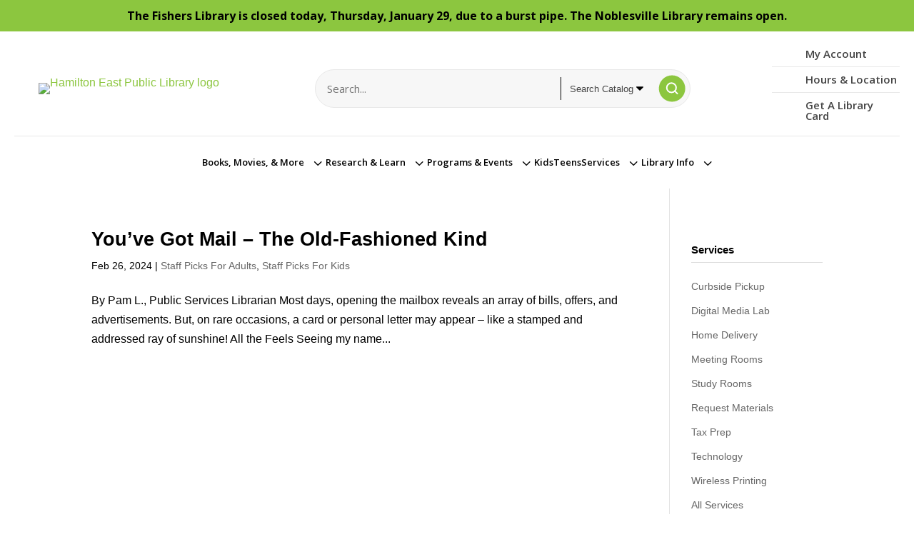

--- FILE ---
content_type: text/html; charset=UTF-8
request_url: https://hamiltoneastpl.org/tag/letters/
body_size: 23542
content:
<!DOCTYPE html>
<html lang="en-US">
<head>
	<meta charset="UTF-8" />
<meta http-equiv="X-UA-Compatible" content="IE=edge">
	<link rel="pingback" href="https://hamiltoneastpl.org/xmlrpc.php" />

	<script type="text/javascript">
		document.documentElement.className = 'js';
	</script>
	
	<script id="diviarea-loader">window.DiviPopupData=window.DiviAreaConfig={"zIndex":1000000,"animateSpeed":400,"triggerClassPrefix":"show-popup-","idAttrib":"data-popup","modalIndicatorClass":"is-modal","blockingIndicatorClass":"is-blocking","defaultShowCloseButton":true,"withCloseClass":"with-close","noCloseClass":"no-close","triggerCloseClass":"close","singletonClass":"single","darkModeClass":"dark","noShadowClass":"no-shadow","altCloseClass":"close-alt","popupSelector":".et_pb_section.popup","initializeOnEvent":"et_pb_after_init_modules","popupWrapperClass":"area-outer-wrap","fullHeightClass":"full-height","openPopupClass":"da-overlay-visible","overlayClass":"da-overlay","exitIndicatorClass":"on-exit","hoverTriggerClass":"on-hover","clickTriggerClass":"on-click","onExitDelay":2000,"notMobileClass":"not-mobile","notTabletClass":"not-tablet","notDesktopClass":"not-desktop","baseContext":"body","activePopupClass":"is-open","closeButtonClass":"da-close","withLoaderClass":"with-loader","debug":false,"ajaxUrl":"https:\/\/hamiltoneastpl.org\/wp-admin\/admin-ajax.php","sys":[]};var divimode_loader=function(){"use strict";!function(t){t.DiviArea=t.DiviPopup={loaded:!1};var n=t.DiviArea,i=n.Hooks={},o={};function r(t,n,i){var r,e,c;if("string"==typeof t)if(o[t]){if(n)if((r=o[t])&&i)for(c=r.length;c--;)(e=r[c]).callback===n&&e.context===i&&(r[c]=!1);else for(c=r.length;c--;)r[c].callback===n&&(r[c]=!1)}else o[t]=[]}function e(t,n,i,r){if("string"==typeof t){var e={callback:n,priority:i,context:r},c=o[t];c?(c.push(e),c=function(t){var n,i,o,r,e=t.length;for(r=1;r<e;r++)for(n=t[r],i=r;i>0;i--)(o=t[i-1]).priority>n.priority&&(t[i]=o,t[i-1]=n);return t}(c)):c=[e],o[t]=c}}function c(t,n,i){"string"==typeof n&&(n=[n]);var r,e,c=[];for(r=0;r<n.length;r++)Array.prototype.push.apply(c,o[n[r]]);for(e=0;e<c.length;e++){var a=void 0;c[e]&&"function"==typeof c[e].callback&&("filter"===t?void 0!==(a=c[e].callback.apply(c[e].context,i))&&(i[0]=a):c[e].callback.apply(c[e].context,i))}if("filter"===t)return i[0]}i.silent=function(){return i},n.removeFilter=i.removeFilter=function(t,n){r(t,n)},n.removeAction=i.removeAction=function(t,n){r(t,n)},n.applyFilters=i.applyFilters=function(t){for(var n=[],i=arguments.length-1;i-- >0;)n[i]=arguments[i+1];return c("filter",t,n)},n.doAction=i.doAction=function(t){for(var n=[],i=arguments.length-1;i-- >0;)n[i]=arguments[i+1];c("action",t,n)},n.addFilter=i.addFilter=function(n,i,o,r){e(n,i,parseInt(o||10,10),r||t)},n.addAction=i.addAction=function(n,i,o,r){e(n,i,parseInt(o||10,10),r||t)},n.addActionOnce=i.addActionOnce=function(n,i,o,c){e(n,i,parseInt(o||10,10),c||t),e(n,(function(){r(n,i)}),1+parseInt(o||10,10),c||t)}}(window);return{}}();
</script><style id="et-divi-userfonts">@font-face { font-family: "Futura PT"; font-display: swap;  src: url("https://hamiltoneastpl.wpenginepowered.com/wp-content/uploads/et-fonts/FuturaPTMedium.otf") format("opentype"); }</style><meta name='robots' content='index, follow, max-image-preview:large, max-snippet:-1, max-video-preview:-1' />
<script id="cookieyes" type="text/javascript" src="https://cdn-cookieyes.com/client_data/50c14d791ed700ae29feb980/script.js"></script><script type="text/javascript">
			let jqueryParams=[],jQuery=function(r){return jqueryParams=[...jqueryParams,r],jQuery},$=function(r){return jqueryParams=[...jqueryParams,r],$};window.jQuery=jQuery,window.$=jQuery;let customHeadScripts=!1;jQuery.fn=jQuery.prototype={},$.fn=jQuery.prototype={},jQuery.noConflict=function(r){if(window.jQuery)return jQuery=window.jQuery,$=window.jQuery,customHeadScripts=!0,jQuery.noConflict},jQuery.ready=function(r){jqueryParams=[...jqueryParams,r]},$.ready=function(r){jqueryParams=[...jqueryParams,r]},jQuery.load=function(r){jqueryParams=[...jqueryParams,r]},$.load=function(r){jqueryParams=[...jqueryParams,r]},jQuery.fn.ready=function(r){jqueryParams=[...jqueryParams,r]},$.fn.ready=function(r){jqueryParams=[...jqueryParams,r]};</script>
	<!-- This site is optimized with the Yoast SEO plugin v26.8 - https://yoast.com/product/yoast-seo-wordpress/ -->
	<title>letters Archives - Hamilton East Public Library Website</title>
	<link rel="canonical" href="https://hamiltoneastpl.org/tag/letters/" />
	<meta property="og:locale" content="en_US" />
	<meta property="og:type" content="article" />
	<meta property="og:title" content="letters Archives - Hamilton East Public Library Website" />
	<meta property="og:url" content="https://hamiltoneastpl.org/tag/letters/" />
	<meta property="og:site_name" content="Hamilton East Public Library Website" />
	<meta property="og:image" content="https://hamiltoneastpl.org/wp-content/uploads/2024/01/Fishers-Branch-Entrance.jpg" />
	<meta property="og:image:width" content="977" />
	<meta property="og:image:height" content="523" />
	<meta property="og:image:type" content="image/jpeg" />
	<meta name="twitter:card" content="summary_large_image" />
	<meta name="twitter:site" content="@hamiltoneastpl" />
	<script type="application/ld+json" class="yoast-schema-graph">{"@context":"https://schema.org","@graph":[{"@type":"CollectionPage","@id":"https://hamiltoneastpl.org/tag/letters/","url":"https://hamiltoneastpl.org/tag/letters/","name":"letters Archives - Hamilton East Public Library Website","isPartOf":{"@id":"https://hamiltoneastpl.org/#website"},"primaryImageOfPage":{"@id":"https://hamiltoneastpl.org/tag/letters/#primaryimage"},"image":{"@id":"https://hamiltoneastpl.org/tag/letters/#primaryimage"},"thumbnailUrl":"https://hamiltoneastpl.org/wp-content/uploads/2024/02/letter-to-an-elder.png","breadcrumb":{"@id":"https://hamiltoneastpl.org/tag/letters/#breadcrumb"},"inLanguage":"en-US"},{"@type":"ImageObject","inLanguage":"en-US","@id":"https://hamiltoneastpl.org/tag/letters/#primaryimage","url":"https://hamiltoneastpl.org/wp-content/uploads/2024/02/letter-to-an-elder.png","contentUrl":"https://hamiltoneastpl.org/wp-content/uploads/2024/02/letter-to-an-elder.png","width":358,"height":232,"caption":"Elderly person's hands writing a letter"},{"@type":"BreadcrumbList","@id":"https://hamiltoneastpl.org/tag/letters/#breadcrumb","itemListElement":[{"@type":"ListItem","position":1,"name":"Home","item":"https://hamiltoneastpl.org/"},{"@type":"ListItem","position":2,"name":"letters"}]},{"@type":"WebSite","@id":"https://hamiltoneastpl.org/#website","url":"https://hamiltoneastpl.org/","name":"Hamilton East Public Library Website","description":"Ideas Live Here","publisher":{"@id":"https://hamiltoneastpl.org/#organization"},"potentialAction":[{"@type":"SearchAction","target":{"@type":"EntryPoint","urlTemplate":"https://hamiltoneastpl.org/?s={search_term_string}"},"query-input":{"@type":"PropertyValueSpecification","valueRequired":true,"valueName":"search_term_string"}}],"inLanguage":"en-US"},{"@type":"Organization","@id":"https://hamiltoneastpl.org/#organization","name":"Hamilton East Public Library Website","url":"https://hamiltoneastpl.org/","logo":{"@type":"ImageObject","inLanguage":"en-US","@id":"https://hamiltoneastpl.org/#/schema/logo/image/","url":"https://hamiltoneastpl.org/wp-content/uploads/2023/09/HEPL-Logo.png","contentUrl":"https://hamiltoneastpl.org/wp-content/uploads/2023/09/HEPL-Logo.png","width":380,"height":56,"caption":"Hamilton East Public Library Website"},"image":{"@id":"https://hamiltoneastpl.org/#/schema/logo/image/"},"sameAs":["https://www.facebook.com/HamiltonEastPL/","https://x.com/hamiltoneastpl","https://www.instagram.com/hamiltoneastpl/","https://www.youtube.com/channel/UCwh8KQEcrKJIbV1oPAC3SFA","https://www.linkedin.com/company/hamilton-east-public-library/"]}]}</script>
	<!-- / Yoast SEO plugin. -->


<link rel='dns-prefetch' href='//translate.google.com' />
<link rel='dns-prefetch' href='//fonts.googleapis.com' />
<link rel="alternate" type="application/rss+xml" title="Hamilton East Public Library Website &raquo; Feed" href="https://hamiltoneastpl.org/feed/" />
<link rel="alternate" type="application/rss+xml" title="Hamilton East Public Library Website &raquo; Comments Feed" href="https://hamiltoneastpl.org/comments/feed/" />
<link rel="alternate" type="application/rss+xml" title="Hamilton East Public Library Website &raquo; letters Tag Feed" href="https://hamiltoneastpl.org/tag/letters/feed/" />
<meta content="Divi Child v.1.0.0" name="generator"/><style id='wp-block-library-inline-css' type='text/css'>
:root{--wp-block-synced-color:#7a00df;--wp-block-synced-color--rgb:122,0,223;--wp-bound-block-color:var(--wp-block-synced-color);--wp-editor-canvas-background:#ddd;--wp-admin-theme-color:#007cba;--wp-admin-theme-color--rgb:0,124,186;--wp-admin-theme-color-darker-10:#006ba1;--wp-admin-theme-color-darker-10--rgb:0,107,160.5;--wp-admin-theme-color-darker-20:#005a87;--wp-admin-theme-color-darker-20--rgb:0,90,135;--wp-admin-border-width-focus:2px}@media (min-resolution:192dpi){:root{--wp-admin-border-width-focus:1.5px}}.wp-element-button{cursor:pointer}:root .has-very-light-gray-background-color{background-color:#eee}:root .has-very-dark-gray-background-color{background-color:#313131}:root .has-very-light-gray-color{color:#eee}:root .has-very-dark-gray-color{color:#313131}:root .has-vivid-green-cyan-to-vivid-cyan-blue-gradient-background{background:linear-gradient(135deg,#00d084,#0693e3)}:root .has-purple-crush-gradient-background{background:linear-gradient(135deg,#34e2e4,#4721fb 50%,#ab1dfe)}:root .has-hazy-dawn-gradient-background{background:linear-gradient(135deg,#faaca8,#dad0ec)}:root .has-subdued-olive-gradient-background{background:linear-gradient(135deg,#fafae1,#67a671)}:root .has-atomic-cream-gradient-background{background:linear-gradient(135deg,#fdd79a,#004a59)}:root .has-nightshade-gradient-background{background:linear-gradient(135deg,#330968,#31cdcf)}:root .has-midnight-gradient-background{background:linear-gradient(135deg,#020381,#2874fc)}:root{--wp--preset--font-size--normal:16px;--wp--preset--font-size--huge:42px}.has-regular-font-size{font-size:1em}.has-larger-font-size{font-size:2.625em}.has-normal-font-size{font-size:var(--wp--preset--font-size--normal)}.has-huge-font-size{font-size:var(--wp--preset--font-size--huge)}.has-text-align-center{text-align:center}.has-text-align-left{text-align:left}.has-text-align-right{text-align:right}.has-fit-text{white-space:nowrap!important}#end-resizable-editor-section{display:none}.aligncenter{clear:both}.items-justified-left{justify-content:flex-start}.items-justified-center{justify-content:center}.items-justified-right{justify-content:flex-end}.items-justified-space-between{justify-content:space-between}.screen-reader-text{border:0;clip-path:inset(50%);height:1px;margin:-1px;overflow:hidden;padding:0;position:absolute;width:1px;word-wrap:normal!important}.screen-reader-text:focus{background-color:#ddd;clip-path:none;color:#444;display:block;font-size:1em;height:auto;left:5px;line-height:normal;padding:15px 23px 14px;text-decoration:none;top:5px;width:auto;z-index:100000}html :where(.has-border-color){border-style:solid}html :where([style*=border-top-color]){border-top-style:solid}html :where([style*=border-right-color]){border-right-style:solid}html :where([style*=border-bottom-color]){border-bottom-style:solid}html :where([style*=border-left-color]){border-left-style:solid}html :where([style*=border-width]){border-style:solid}html :where([style*=border-top-width]){border-top-style:solid}html :where([style*=border-right-width]){border-right-style:solid}html :where([style*=border-bottom-width]){border-bottom-style:solid}html :where([style*=border-left-width]){border-left-style:solid}html :where(img[class*=wp-image-]){height:auto;max-width:100%}:where(figure){margin:0 0 1em}html :where(.is-position-sticky){--wp-admin--admin-bar--position-offset:var(--wp-admin--admin-bar--height,0px)}@media screen and (max-width:600px){html :where(.is-position-sticky){--wp-admin--admin-bar--position-offset:0px}}

/*# sourceURL=wp-block-library-inline-css */
</style><style id='global-styles-inline-css' type='text/css'>
:root{--wp--preset--aspect-ratio--square: 1;--wp--preset--aspect-ratio--4-3: 4/3;--wp--preset--aspect-ratio--3-4: 3/4;--wp--preset--aspect-ratio--3-2: 3/2;--wp--preset--aspect-ratio--2-3: 2/3;--wp--preset--aspect-ratio--16-9: 16/9;--wp--preset--aspect-ratio--9-16: 9/16;--wp--preset--color--black: #000000;--wp--preset--color--cyan-bluish-gray: #abb8c3;--wp--preset--color--white: #ffffff;--wp--preset--color--pale-pink: #f78da7;--wp--preset--color--vivid-red: #cf2e2e;--wp--preset--color--luminous-vivid-orange: #ff6900;--wp--preset--color--luminous-vivid-amber: #fcb900;--wp--preset--color--light-green-cyan: #7bdcb5;--wp--preset--color--vivid-green-cyan: #00d084;--wp--preset--color--pale-cyan-blue: #8ed1fc;--wp--preset--color--vivid-cyan-blue: #0693e3;--wp--preset--color--vivid-purple: #9b51e0;--wp--preset--gradient--vivid-cyan-blue-to-vivid-purple: linear-gradient(135deg,rgb(6,147,227) 0%,rgb(155,81,224) 100%);--wp--preset--gradient--light-green-cyan-to-vivid-green-cyan: linear-gradient(135deg,rgb(122,220,180) 0%,rgb(0,208,130) 100%);--wp--preset--gradient--luminous-vivid-amber-to-luminous-vivid-orange: linear-gradient(135deg,rgb(252,185,0) 0%,rgb(255,105,0) 100%);--wp--preset--gradient--luminous-vivid-orange-to-vivid-red: linear-gradient(135deg,rgb(255,105,0) 0%,rgb(207,46,46) 100%);--wp--preset--gradient--very-light-gray-to-cyan-bluish-gray: linear-gradient(135deg,rgb(238,238,238) 0%,rgb(169,184,195) 100%);--wp--preset--gradient--cool-to-warm-spectrum: linear-gradient(135deg,rgb(74,234,220) 0%,rgb(151,120,209) 20%,rgb(207,42,186) 40%,rgb(238,44,130) 60%,rgb(251,105,98) 80%,rgb(254,248,76) 100%);--wp--preset--gradient--blush-light-purple: linear-gradient(135deg,rgb(255,206,236) 0%,rgb(152,150,240) 100%);--wp--preset--gradient--blush-bordeaux: linear-gradient(135deg,rgb(254,205,165) 0%,rgb(254,45,45) 50%,rgb(107,0,62) 100%);--wp--preset--gradient--luminous-dusk: linear-gradient(135deg,rgb(255,203,112) 0%,rgb(199,81,192) 50%,rgb(65,88,208) 100%);--wp--preset--gradient--pale-ocean: linear-gradient(135deg,rgb(255,245,203) 0%,rgb(182,227,212) 50%,rgb(51,167,181) 100%);--wp--preset--gradient--electric-grass: linear-gradient(135deg,rgb(202,248,128) 0%,rgb(113,206,126) 100%);--wp--preset--gradient--midnight: linear-gradient(135deg,rgb(2,3,129) 0%,rgb(40,116,252) 100%);--wp--preset--font-size--small: 13px;--wp--preset--font-size--medium: 20px;--wp--preset--font-size--large: 36px;--wp--preset--font-size--x-large: 42px;--wp--preset--spacing--20: 0.44rem;--wp--preset--spacing--30: 0.67rem;--wp--preset--spacing--40: 1rem;--wp--preset--spacing--50: 1.5rem;--wp--preset--spacing--60: 2.25rem;--wp--preset--spacing--70: 3.38rem;--wp--preset--spacing--80: 5.06rem;--wp--preset--shadow--natural: 6px 6px 9px rgba(0, 0, 0, 0.2);--wp--preset--shadow--deep: 12px 12px 50px rgba(0, 0, 0, 0.4);--wp--preset--shadow--sharp: 6px 6px 0px rgba(0, 0, 0, 0.2);--wp--preset--shadow--outlined: 6px 6px 0px -3px rgb(255, 255, 255), 6px 6px rgb(0, 0, 0);--wp--preset--shadow--crisp: 6px 6px 0px rgb(0, 0, 0);}:root { --wp--style--global--content-size: 823px;--wp--style--global--wide-size: 1080px; }:where(body) { margin: 0; }.wp-site-blocks > .alignleft { float: left; margin-right: 2em; }.wp-site-blocks > .alignright { float: right; margin-left: 2em; }.wp-site-blocks > .aligncenter { justify-content: center; margin-left: auto; margin-right: auto; }:where(.is-layout-flex){gap: 0.5em;}:where(.is-layout-grid){gap: 0.5em;}.is-layout-flow > .alignleft{float: left;margin-inline-start: 0;margin-inline-end: 2em;}.is-layout-flow > .alignright{float: right;margin-inline-start: 2em;margin-inline-end: 0;}.is-layout-flow > .aligncenter{margin-left: auto !important;margin-right: auto !important;}.is-layout-constrained > .alignleft{float: left;margin-inline-start: 0;margin-inline-end: 2em;}.is-layout-constrained > .alignright{float: right;margin-inline-start: 2em;margin-inline-end: 0;}.is-layout-constrained > .aligncenter{margin-left: auto !important;margin-right: auto !important;}.is-layout-constrained > :where(:not(.alignleft):not(.alignright):not(.alignfull)){max-width: var(--wp--style--global--content-size);margin-left: auto !important;margin-right: auto !important;}.is-layout-constrained > .alignwide{max-width: var(--wp--style--global--wide-size);}body .is-layout-flex{display: flex;}.is-layout-flex{flex-wrap: wrap;align-items: center;}.is-layout-flex > :is(*, div){margin: 0;}body .is-layout-grid{display: grid;}.is-layout-grid > :is(*, div){margin: 0;}body{padding-top: 0px;padding-right: 0px;padding-bottom: 0px;padding-left: 0px;}:root :where(.wp-element-button, .wp-block-button__link){background-color: #32373c;border-width: 0;color: #fff;font-family: inherit;font-size: inherit;font-style: inherit;font-weight: inherit;letter-spacing: inherit;line-height: inherit;padding-top: calc(0.667em + 2px);padding-right: calc(1.333em + 2px);padding-bottom: calc(0.667em + 2px);padding-left: calc(1.333em + 2px);text-decoration: none;text-transform: inherit;}.has-black-color{color: var(--wp--preset--color--black) !important;}.has-cyan-bluish-gray-color{color: var(--wp--preset--color--cyan-bluish-gray) !important;}.has-white-color{color: var(--wp--preset--color--white) !important;}.has-pale-pink-color{color: var(--wp--preset--color--pale-pink) !important;}.has-vivid-red-color{color: var(--wp--preset--color--vivid-red) !important;}.has-luminous-vivid-orange-color{color: var(--wp--preset--color--luminous-vivid-orange) !important;}.has-luminous-vivid-amber-color{color: var(--wp--preset--color--luminous-vivid-amber) !important;}.has-light-green-cyan-color{color: var(--wp--preset--color--light-green-cyan) !important;}.has-vivid-green-cyan-color{color: var(--wp--preset--color--vivid-green-cyan) !important;}.has-pale-cyan-blue-color{color: var(--wp--preset--color--pale-cyan-blue) !important;}.has-vivid-cyan-blue-color{color: var(--wp--preset--color--vivid-cyan-blue) !important;}.has-vivid-purple-color{color: var(--wp--preset--color--vivid-purple) !important;}.has-black-background-color{background-color: var(--wp--preset--color--black) !important;}.has-cyan-bluish-gray-background-color{background-color: var(--wp--preset--color--cyan-bluish-gray) !important;}.has-white-background-color{background-color: var(--wp--preset--color--white) !important;}.has-pale-pink-background-color{background-color: var(--wp--preset--color--pale-pink) !important;}.has-vivid-red-background-color{background-color: var(--wp--preset--color--vivid-red) !important;}.has-luminous-vivid-orange-background-color{background-color: var(--wp--preset--color--luminous-vivid-orange) !important;}.has-luminous-vivid-amber-background-color{background-color: var(--wp--preset--color--luminous-vivid-amber) !important;}.has-light-green-cyan-background-color{background-color: var(--wp--preset--color--light-green-cyan) !important;}.has-vivid-green-cyan-background-color{background-color: var(--wp--preset--color--vivid-green-cyan) !important;}.has-pale-cyan-blue-background-color{background-color: var(--wp--preset--color--pale-cyan-blue) !important;}.has-vivid-cyan-blue-background-color{background-color: var(--wp--preset--color--vivid-cyan-blue) !important;}.has-vivid-purple-background-color{background-color: var(--wp--preset--color--vivid-purple) !important;}.has-black-border-color{border-color: var(--wp--preset--color--black) !important;}.has-cyan-bluish-gray-border-color{border-color: var(--wp--preset--color--cyan-bluish-gray) !important;}.has-white-border-color{border-color: var(--wp--preset--color--white) !important;}.has-pale-pink-border-color{border-color: var(--wp--preset--color--pale-pink) !important;}.has-vivid-red-border-color{border-color: var(--wp--preset--color--vivid-red) !important;}.has-luminous-vivid-orange-border-color{border-color: var(--wp--preset--color--luminous-vivid-orange) !important;}.has-luminous-vivid-amber-border-color{border-color: var(--wp--preset--color--luminous-vivid-amber) !important;}.has-light-green-cyan-border-color{border-color: var(--wp--preset--color--light-green-cyan) !important;}.has-vivid-green-cyan-border-color{border-color: var(--wp--preset--color--vivid-green-cyan) !important;}.has-pale-cyan-blue-border-color{border-color: var(--wp--preset--color--pale-cyan-blue) !important;}.has-vivid-cyan-blue-border-color{border-color: var(--wp--preset--color--vivid-cyan-blue) !important;}.has-vivid-purple-border-color{border-color: var(--wp--preset--color--vivid-purple) !important;}.has-vivid-cyan-blue-to-vivid-purple-gradient-background{background: var(--wp--preset--gradient--vivid-cyan-blue-to-vivid-purple) !important;}.has-light-green-cyan-to-vivid-green-cyan-gradient-background{background: var(--wp--preset--gradient--light-green-cyan-to-vivid-green-cyan) !important;}.has-luminous-vivid-amber-to-luminous-vivid-orange-gradient-background{background: var(--wp--preset--gradient--luminous-vivid-amber-to-luminous-vivid-orange) !important;}.has-luminous-vivid-orange-to-vivid-red-gradient-background{background: var(--wp--preset--gradient--luminous-vivid-orange-to-vivid-red) !important;}.has-very-light-gray-to-cyan-bluish-gray-gradient-background{background: var(--wp--preset--gradient--very-light-gray-to-cyan-bluish-gray) !important;}.has-cool-to-warm-spectrum-gradient-background{background: var(--wp--preset--gradient--cool-to-warm-spectrum) !important;}.has-blush-light-purple-gradient-background{background: var(--wp--preset--gradient--blush-light-purple) !important;}.has-blush-bordeaux-gradient-background{background: var(--wp--preset--gradient--blush-bordeaux) !important;}.has-luminous-dusk-gradient-background{background: var(--wp--preset--gradient--luminous-dusk) !important;}.has-pale-ocean-gradient-background{background: var(--wp--preset--gradient--pale-ocean) !important;}.has-electric-grass-gradient-background{background: var(--wp--preset--gradient--electric-grass) !important;}.has-midnight-gradient-background{background: var(--wp--preset--gradient--midnight) !important;}.has-small-font-size{font-size: var(--wp--preset--font-size--small) !important;}.has-medium-font-size{font-size: var(--wp--preset--font-size--medium) !important;}.has-large-font-size{font-size: var(--wp--preset--font-size--large) !important;}.has-x-large-font-size{font-size: var(--wp--preset--font-size--x-large) !important;}
/*# sourceURL=global-styles-inline-css */
</style>

<link rel='stylesheet' id='wp-components-css' href='https://hamiltoneastpl.org/wp-includes/css/dist/components/style.min.css?ver=6.9' type='text/css' media='all' />
<link rel='stylesheet' id='wp-preferences-css' href='https://hamiltoneastpl.org/wp-includes/css/dist/preferences/style.min.css?ver=6.9' type='text/css' media='all' />
<link rel='stylesheet' id='wp-block-editor-css' href='https://hamiltoneastpl.org/wp-includes/css/dist/block-editor/style.min.css?ver=6.9' type='text/css' media='all' />
<link rel='stylesheet' id='popup-maker-block-library-style-css' href='https://hamiltoneastpl.org/wp-content/plugins/popup-maker/dist/packages/block-library-style.css?ver=dbea705cfafe089d65f1' type='text/css' media='all' />
<link rel='stylesheet' id='dashicons-css' href='https://hamiltoneastpl.org/wp-includes/css/dashicons.min.css?ver=6.9' type='text/css' media='all' />
<link rel='stylesheet' id='admin-bar-css' href='https://hamiltoneastpl.org/wp-includes/css/admin-bar.min.css?ver=6.9' type='text/css' media='all' />
<style id='admin-bar-inline-css' type='text/css'>

    /* Hide CanvasJS credits for P404 charts specifically */
    #p404RedirectChart .canvasjs-chart-credit {
        display: none !important;
    }
    
    #p404RedirectChart canvas {
        border-radius: 6px;
    }

    .p404-redirect-adminbar-weekly-title {
        font-weight: bold;
        font-size: 14px;
        color: #fff;
        margin-bottom: 6px;
    }

    #wpadminbar #wp-admin-bar-p404_free_top_button .ab-icon:before {
        content: "\f103";
        color: #dc3545;
        top: 3px;
    }
    
    #wp-admin-bar-p404_free_top_button .ab-item {
        min-width: 80px !important;
        padding: 0px !important;
    }
    
    /* Ensure proper positioning and z-index for P404 dropdown */
    .p404-redirect-adminbar-dropdown-wrap { 
        min-width: 0; 
        padding: 0;
        position: static !important;
    }
    
    #wpadminbar #wp-admin-bar-p404_free_top_button_dropdown {
        position: static !important;
    }
    
    #wpadminbar #wp-admin-bar-p404_free_top_button_dropdown .ab-item {
        padding: 0 !important;
        margin: 0 !important;
    }
    
    .p404-redirect-dropdown-container {
        min-width: 340px;
        padding: 18px 18px 12px 18px;
        background: #23282d !important;
        color: #fff;
        border-radius: 12px;
        box-shadow: 0 8px 32px rgba(0,0,0,0.25);
        margin-top: 10px;
        position: relative !important;
        z-index: 999999 !important;
        display: block !important;
        border: 1px solid #444;
    }
    
    /* Ensure P404 dropdown appears on hover */
    #wpadminbar #wp-admin-bar-p404_free_top_button .p404-redirect-dropdown-container { 
        display: none !important;
    }
    
    #wpadminbar #wp-admin-bar-p404_free_top_button:hover .p404-redirect-dropdown-container { 
        display: block !important;
    }
    
    #wpadminbar #wp-admin-bar-p404_free_top_button:hover #wp-admin-bar-p404_free_top_button_dropdown .p404-redirect-dropdown-container {
        display: block !important;
    }
    
    .p404-redirect-card {
        background: #2c3338;
        border-radius: 8px;
        padding: 18px 18px 12px 18px;
        box-shadow: 0 2px 8px rgba(0,0,0,0.07);
        display: flex;
        flex-direction: column;
        align-items: flex-start;
        border: 1px solid #444;
    }
    
    .p404-redirect-btn {
        display: inline-block;
        background: #dc3545;
        color: #fff !important;
        font-weight: bold;
        padding: 5px 22px;
        border-radius: 8px;
        text-decoration: none;
        font-size: 17px;
        transition: background 0.2s, box-shadow 0.2s;
        margin-top: 8px;
        box-shadow: 0 2px 8px rgba(220,53,69,0.15);
        text-align: center;
        line-height: 1.6;
    }
    
    .p404-redirect-btn:hover {
        background: #c82333;
        color: #fff !important;
        box-shadow: 0 4px 16px rgba(220,53,69,0.25);
    }
    
    /* Prevent conflicts with other admin bar dropdowns */
    #wpadminbar .ab-top-menu > li:hover > .ab-item,
    #wpadminbar .ab-top-menu > li.hover > .ab-item {
        z-index: auto;
    }
    
    #wpadminbar #wp-admin-bar-p404_free_top_button:hover > .ab-item {
        z-index: 999998 !important;
    }
    
/*# sourceURL=admin-bar-inline-css */
</style>
<link rel='stylesheet' id='swipe-style-css' href='https://hamiltoneastpl.org/wp-content/plugins/dg-blog-carousel/styles/swiper.min.css?ver=6.9' type='text/css' media='all' />
<link rel='stylesheet' id='dica-builder-styles-css' href='https://hamiltoneastpl.org/wp-content/plugins/dg-divi-carousel/assets/css/dica-builder.css?ver=3.0.0' type='text/css' media='all' />
<link rel='stylesheet' id='dica-lightbox-styles-css' href='https://hamiltoneastpl.org/wp-content/plugins/dg-divi-carousel/styles/light-box-styles.css?ver=3.0.0' type='text/css' media='all' />
<link rel='stylesheet' id='google-language-translator-css' href='https://hamiltoneastpl.org/wp-content/plugins/google-language-translator/css/style.css?ver=6.0.20' type='text/css' media='' />
<link rel='stylesheet' id='library_bookshelves-frontend-css' href='https://hamiltoneastpl.org/wp-content/plugins/library-bookshelves/css/bookshelves.css?ver=6.9' type='text/css' media='all' />
<style id='library_bookshelves-frontend-inline-css' type='text/css'>
.bookshelf {
	margin-top: 0px;
	margin-left: auto;
	margin-right: auto;
	margin-bottom: 30px;
}

.bookshelf .slick-slide img {
	border-radius: 0px;
	vertical-align: bottom;	
	box-shadow: 0px 0px 0px 0px #000000;
}
.bookshelf .overlay, .bookshelf .overlay-grid {
	color: #FFFFFF;
	background-color: rgba( 0, 0, 0, 0.8);
	border-radius: 0px;
}

.bookshelf .slick-slide p {
	color: #000000;
	font-size: 100%;
	-webkit-line-clamp: 2;
}

.bookshelf .slick-arrow::before {
	color: #8CC63F;
	font-size: 40px;
}

.bookshelf .slick-prev {
	left: -70px !important;
}

.bookshelf .slick-next {
	right: -70px !important;
}

.bookshelf .slick-dots {
	bottom: -25px !important;
}

.bookshelf .slick-dots li button::before, .bookshelf .slick-dots li.slick-active button::before {
	color: #000000
}
/*# sourceURL=library_bookshelves-frontend-inline-css */
</style>
<link rel='stylesheet' id='library_bookshelves-slick-css' href='https://hamiltoneastpl.org/wp-content/plugins/library-bookshelves/slick/slick.css?ver=6.9' type='text/css' media='all' />
<link rel='stylesheet' id='library_bookshelves-slick-theme-css' href='https://hamiltoneastpl.org/wp-content/plugins/library-bookshelves/slick/slick-theme.css?ver=5.11' type='text/css' media='all' />
<link rel='stylesheet' id='wpex-font-awesome-css' href='https://hamiltoneastpl.org/wp-content/plugins/wp-timelines/css/font-awesome/css/font-awesome.min.css?ver=6.9' type='text/css' media='all' />
<link rel='stylesheet' id='wpex-google-fonts-css' href='//fonts.googleapis.com/css?family=Source+Sans+Pro&#038;ver=1.0.0' type='text/css' media='all' />
<link rel='stylesheet' id='wpex-ex_s_lick-css' href='https://hamiltoneastpl.org/wp-content/plugins/wp-timelines/js/ex_s_lick/ex_s_lick.css?ver=6.9' type='text/css' media='all' />
<link rel='stylesheet' id='wpex-ex_s_lick-theme-css' href='https://hamiltoneastpl.org/wp-content/plugins/wp-timelines/js/ex_s_lick/ex_s_lick-theme.css?ver=6.9' type='text/css' media='all' />
<link rel='stylesheet' id='wpex-timeline-animate-css' href='https://hamiltoneastpl.org/wp-content/plugins/wp-timelines/css/animate.css?ver=6.9' type='text/css' media='all' />
<link rel='stylesheet' id='wpex-timeline-css-css' href='https://hamiltoneastpl.org/wp-content/plugins/wp-timelines/css/style.css?ver=3.6' type='text/css' media='all' />
<link rel='stylesheet' id='wpex-timeline-sidebyside-css' href='https://hamiltoneastpl.org/wp-content/plugins/wp-timelines/css/style-sidebyside.css?ver=6.9' type='text/css' media='all' />
<link rel='stylesheet' id='wpex-horiz-css-css' href='https://hamiltoneastpl.org/wp-content/plugins/wp-timelines/css/horiz-style.css?ver=3.2' type='text/css' media='all' />
<link rel='stylesheet' id='wpex-timeline-dark-css-css' href='https://hamiltoneastpl.org/wp-content/plugins/wp-timelines/css/dark.css?ver=6.9' type='text/css' media='all' />
<style id='wpex-timeline-dark-css-inline-css' type='text/css'>
    .wpex-timeline > li .wpex-timeline-icon .fa{font-weight: normal;}
    
/*# sourceURL=wpex-timeline-dark-css-inline-css */
</style>
<link rel='stylesheet' id='css-divi-area-css' href='https://hamiltoneastpl.org/wp-content/plugins/popups-for-divi/styles/front.min.css?ver=3.2.3' type='text/css' media='all' />
<style id='css-divi-area-inline-css' type='text/css'>
.et_pb_section.popup{display:none}
/*# sourceURL=css-divi-area-inline-css */
</style>
<link rel='stylesheet' id='css-divi-area-popuphidden-css' href='https://hamiltoneastpl.org/wp-content/plugins/popups-for-divi/styles/front-popuphidden.min.css?ver=3.2.3' type='text/css' media='all' />
<link rel='stylesheet' id='dg-blog-carousel-styles-css' href='https://hamiltoneastpl.org/wp-content/plugins/dg-blog-carousel/styles/style.min.css?ver=1.0.15' type='text/css' media='all' />
<link rel='stylesheet' id='divi-carousel-styles-css' href='https://hamiltoneastpl.org/wp-content/plugins/dg-divi-carousel/styles/style.min.css?ver=3.0.0' type='text/css' media='all' />
<link rel='stylesheet' id='divimenus-styles-css' href='https://hamiltoneastpl.org/wp-content/plugins/divimenus/styles/style.min.css?ver=2.23.0' type='text/css' media='all' />
<link rel='stylesheet' id='dp-divi-filtergrid-bundle-style-css' href='https://hamiltoneastpl.org/wp-content/plugins/dp-divi-filtergrid/styles/bundle.css?ver=4.1.5' type='text/css' media='all' />
<link rel='stylesheet' id='divi-style-parent-css' href='https://hamiltoneastpl.org/wp-content/themes/Divi/style-static.min.css?ver=4.27.5' type='text/css' media='all' />
<link rel='stylesheet' id='divi-style-pum-css' href='https://hamiltoneastpl.org/wp-content/themes/divi-child/style.css?ver=4.27.5' type='text/css' media='all' />
<script type="text/javascript" src="https://hamiltoneastpl.org/wp-includes/js/jquery/jquery.min.js?ver=3.7.1" id="jquery-core-js"></script>
<script type="text/javascript" src="https://hamiltoneastpl.org/wp-includes/js/jquery/jquery-migrate.min.js?ver=3.4.1" id="jquery-migrate-js"></script>
<script type="text/javascript" id="jquery-js-after">
/* <![CDATA[ */
jqueryParams.length&&$.each(jqueryParams,function(e,r){if("function"==typeof r){var n=String(r);n.replace("$","jQuery");var a=new Function("return "+n)();$(document).ready(a)}});
//# sourceURL=jquery-js-after
/* ]]> */
</script>
<script type="text/javascript" id="wp-api-request-js-extra">
/* <![CDATA[ */
var wpApiSettings = {"root":"https://hamiltoneastpl.org/wp-json/","nonce":"c8964f7db6","versionString":"wp/v2/"};
//# sourceURL=wp-api-request-js-extra
/* ]]> */
</script>
<script type="text/javascript" src="https://hamiltoneastpl.org/wp-includes/js/api-request.min.js?ver=6.9" id="wp-api-request-js"></script>
<script type="text/javascript" id="mabel-business-hours-indicator-pro-js-extra">
/* <![CDATA[ */
var mabel_script_vars = {"ajaxurl":"https://hamiltoneastpl.org/wp-admin/admin-ajax.php"};
//# sourceURL=mabel-business-hours-indicator-pro-js-extra
/* ]]> */
</script>
<script type="text/javascript" src="https://hamiltoneastpl.org/wp-content/plugins/mabel-business-hours-indicator-pro/public/js/public.min.js?ver=3.4.3" id="mabel-business-hours-indicator-pro-js"></script>
<script type="text/javascript" src="https://hamiltoneastpl.org/wp-content/plugins/popups-for-divi/scripts/ie-compat.min.js?ver=3.2.3" id="dap-ie-js"></script>
<link rel="https://api.w.org/" href="https://hamiltoneastpl.org/wp-json/" /><link rel="alternate" title="JSON" type="application/json" href="https://hamiltoneastpl.org/wp-json/wp/v2/tags/393" /><link rel="EditURI" type="application/rsd+xml" title="RSD" href="https://hamiltoneastpl.org/xmlrpc.php?rsd" />
<style>div#\:0\.targetLanguage, select.goog-te-combo {
    width: 100% !important;
}
.goog-te-gadget, .goog-te-gadget a{
color: white !important;
font-weight: 400 !important;
}
#google_language_translator select.goog-te-combo{
height: 34px !important;
}#google_language_translator{width:auto!important;}div.skiptranslate.goog-te-gadget{display:inline!important;}.goog-tooltip{display: none!important;}.goog-tooltip:hover{display: none!important;}.goog-text-highlight{background-color:transparent!important;border:none!important;box-shadow:none!important;}#google_language_translator select.goog-te-combo{color:#000000;}#google_language_translator{color:transparent;}body{top:0px!important;}#goog-gt-{display:none!important;}font font{background-color:transparent!important;box-shadow:none!important;position:initial!important;}#glt-translate-trigger{left:20px;right:auto;}#glt-translate-trigger > span{color:#ffffff;}#glt-translate-trigger{background:#f89406;}.goog-te-gadget .goog-te-combo{width:100%;}#google_language_translator .goog-te-gadget .goog-te-combo{background:#b5b5b5;border:0!important;}</style><meta name="viewport" content="width=device-width, initial-scale=1.0, maximum-scale=4.0, user-scalable=1" /><!-- Google tag (gtag.js) -->
<script async src="https://www.googletagmanager.com/gtag/js?id=G-KZ747TZ9NS"></script>
<script>
  window.dataLayer = window.dataLayer || [];
  function gtag(){dataLayer.push(arguments);}
  gtag('js', new Date());

  gtag('config', 'G-KZ747TZ9NS');
</script>

 
<!-- 
<script defer>
    document.addEventListener("DOMContentLoaded", function() {
        var menuTrigger = document.querySelector(".slide-in-menu-trigger");
        var slideInMenu = document.querySelector(".slide-in-menu");

        menuTrigger.addEventListener("click", function() {
            slideInMenu.classList.toggle("open");
        });
    });
</script> -->
<script type="text/javascript">
var elm=document.getElementsByTagName("html")[0];
elm.style.display="none";
document.addEventListener("DOMContentLoaded",function(event) {elm.style.display="block"; });
</script>
<script>
   document.addEventListener("DOMContentLoaded", function() {
    var menuTrigger = document.querySelector(".slide-in-menu-trigger");
    var slideInMenu = document.querySelector(".slide-in-menu");

    console.log("menuTrigger:", menuTrigger);
    console.log("slideInMenu:", slideInMenu);

    if (menuTrigger && slideInMenu) {
        menuTrigger.addEventListener("click", function() {
            slideInMenu.classList.toggle("open");
        });
    } else {
        console.error("One or both of the elements not found.");
    }
});

</script>



<!-- Search bar script using in header -->
<!-- <script>
(function() {
var cx = '005175718497511643732:gfmtkvtq-jk';
var gcse = document.createElement('script');
gcse.type = 'text/javascript';
gcse.async = true;
gcse.src = 'https://cse.google.com/cse.js?cx=' + cx;
var s = document.getElementsByTagName('script')[0];
s.parentNode.insertBefore(gcse, s);
})();
window.onload = function(){
	document.getElementById('gsc-i-id1').placeholder = 'Search Website';
	document.getElementById('gsc-i-id5').placeholder = 'Search Website';
	document.getElementById('gsc-i-id2').placeholder = 'Search Catalog';
	document.getElementById('gsc-i-id6').placeholder = 'Search Catalog';
};
	
</script> -->

<!-- Header menu stick and unstick script -->
<script>
jQuery(document).ready(function() { 
	jQuery('.et_pb_module.et_pb_accordion .et_pb_accordion_item.et_pb_toggle_open').addClass('et_pb_toggle_close').removeClass('et_pb_toggle_open');
		jQuery('input.dp-dfg-search-input.search-clean').attr('id', 'searchBar');
			
	jQuery('#searchBar').before('<label for="searchBar" style="visibility:hidden;width:0px;">sb</label>');
	        jQuery('button.ex_s_lick-next.ex_s_lick-arrow').append('<span>n</span>');
jQuery('#my_acc').on('click', function (e) {
        e.preventDefault();
       window.open('https://nobl.ent.sirsi.net/client/en_US/default/search/patronlogin/https:$002f$002fnobl.ent.sirsi.net$002fclient$002fen_US$002fdefault$002fsearch$002faccount$003f/', '_blank');
      });
	 var libraryHoursElement =jQuery('.library-hours');
    if (libraryHoursElement.find('span.mb-bhi-display.mb-bhi-closed').length > 0) {
        jQuery('table.mabel-bhi-businesshours').hide();
    }
					  
 });
	
</script>
<script>
  jQuery( document ).ready(function() {
    if (jQuery(window).scrollTop() >= 300) {
      jQuery('#hepl_sticky_menu').addClass('fixed');
  }
    jQuery(window).scroll(function(){
  if (jQuery(window).scrollTop() >= 300) {
      jQuery('#hepl_sticky_menu').addClass('fixed');
  }
  else jQuery('#hepl_sticky_menu').removeClass('fixed');
});
}); 
</script>
<link rel="icon" href="https://hamiltoneastpl.org/wp-content/uploads/2023/08/cropped-HEPL-Favicon-32x32.png" sizes="32x32" />
<link rel="icon" href="https://hamiltoneastpl.org/wp-content/uploads/2023/08/cropped-HEPL-Favicon-192x192.png" sizes="192x192" />
<link rel="apple-touch-icon" href="https://hamiltoneastpl.org/wp-content/uploads/2023/08/cropped-HEPL-Favicon-180x180.png" />
<meta name="msapplication-TileImage" content="https://hamiltoneastpl.org/wp-content/uploads/2023/08/cropped-HEPL-Favicon-270x270.png" />
<link rel="stylesheet" id="et-divi-customizer-global-cached-inline-styles" href="https://hamiltoneastpl.org/wp-content/et-cache/global/et-divi-customizer-global.min.css?ver=1767568657" /><link rel="stylesheet" id="et-core-unified-cpt-28766-cached-inline-styles" href="https://hamiltoneastpl.org/wp-content/et-cache/28766/et-core-unified-cpt-28766.min.css?ver=1769693193" /><link rel="stylesheet" id="et-core-unified-cpt-28767-cached-inline-styles" href="https://hamiltoneastpl.org/wp-content/et-cache/28767/et-core-unified-cpt-28767.min.css?ver=1767568720" /><link rel='stylesheet' id='et-builder-googlefonts-css' href='https://fonts.googleapis.com/css?family=Open+Sans:300,regular,500,600,700,800,300italic,italic,500italic,600italic,700italic,800italic|Poppins:100,100italic,200,200italic,300,300italic,regular,italic,500,500italic,600,600italic,700,700italic,800,800italic,900,900italic&#038;subset=latin,latin-ext&#038;display=swap' type='text/css' media='all' />
</head>
<body class="archive tag tag-letters tag-393 wp-theme-Divi wp-child-theme-divi-child et-tb-has-template et-tb-has-header et-tb-has-footer et_button_icon_visible et_button_custom_icon et_pb_button_helper_class et_cover_background et_pb_gutter osx et_pb_gutters3 et_right_sidebar et_divi_theme et-db">

	<div id="page-container">
<div id="et-boc" class="et-boc">
			
		<header class="et-l et-l--header">
			<div class="et_builder_inner_content et_pb_gutters3">
		<div class="et_pb_section et_pb_section_0_tb_header et_pb_with_background et_section_regular" >
				
				
				
				
				
				
				<div class="et_pb_row et_pb_row_0_tb_header">
				<div class="et_pb_column et_pb_column_4_4 et_pb_column_0_tb_header  et_pb_css_mix_blend_mode_passthrough et-last-child">
				
				
				
				
				<div class="et_pb_module et_pb_text et_pb_text_0_tb_header  et_pb_text_align_center et_pb_bg_layout_light">
				
				
				
				
				<div class="et_pb_text_inner"><p><strong>The Fishers Library is closed today, Thursday, January 29, due to a burst pipe. The Noblesville Library remains open. </strong></p></div>
			</div>
			</div>
				
				
				
				
			</div>
				
				
			</div><div id="hepl_main_menu" class="et_pb_section et_pb_section_1_tb_header hepl_main_menu et_pb_with_background et_section_regular" >
				
				
				
				
				
				
				<div class="et_pb_with_border et_pb_row et_pb_row_1_tb_header et_pb_equal_columns">
				<div class="et_pb_column et_pb_column_1_4 et_pb_column_1_tb_header  et_pb_css_mix_blend_mode_passthrough">
				
				
				
				
				<div class="et_pb_module et_pb_image et_pb_image_0_tb_header">
				
				
				
				
				<a href="https://hamiltoneastpl.org/"><span class="et_pb_image_wrap "><img decoding="async" src="https://hamiltoneastpl.wpenginepowered.com/wp-content/uploads/2024/01/HEPL-Full-Color-Horizontal-1.svg" alt="Hamilton East Public Library logo" title="HEPL Full Color Horizontal" class="wp-image-371118" /></span></a>
			</div>
			</div><div class="et_pb_column et_pb_column_1_2 et_pb_column_2_tb_header  et_pb_css_mix_blend_mode_passthrough">
				
				
				
				
				<div class="et_pb_with_border et_pb_module et_pb_code et_pb_code_0_tb_header">
				
				
				
				
				<div class="et_pb_code_inner" data-et-multi-view="{&quot;schema&quot;:{&quot;content&quot;:{&quot;desktop&quot;:&quot;&lt;form&gt;\n&lt;div class=\&quot;hepl_search_wrapper\&quot;&gt;\n  &lt;div class=\&quot;hepl_dropdown_search\&quot;&gt;\n    &lt;label for=\&quot;search-input-header\&quot; style=\&quot;visibility:hidden;width:0px;\&quot;&gt;s&lt;\/label&gt;\n    &lt;input\n      id=\&quot;search-input-header\&quot;\n      class=\&quot;search-input\&quot;\n      type=\&quot;text\&quot;\n      placeholder=\&quot;Search...\&quot;\n      onkeydown=\&quot;if(event.key===&#039;Enter&#039;) { event.preventDefault(); performSearchHeader(); }\&quot;\n    \/&gt;\n  \n     &lt;label for=\&quot;search-type-header\&quot; style=\&quot;visibility:hidden;width:0px;\&quot;&gt;s&lt;\/label&gt;\n    &lt;select id=\&quot;search-type-header\&quot; class=\&quot;search-select\&quot;&gt;\n&lt;option value=\&quot;catalog\&quot;&gt;Search Catalog&lt;\/option&gt;\n&lt;option value=\&quot;onsite\&quot;&gt;Search Website&lt;\/option&gt;\n      \n    &lt;\/select&gt;\n    \n    &lt;div class=\&quot;search-icon\&quot; onclick=\&quot;performSearchHeader()\&quot;&gt;\n      &lt;svg\n        xmlns=\&quot;http:\/\/www.w3.org\/2000\/svg\&quot;\n        width=\&quot;38\&quot;\n        height=\&quot;38\&quot;\n        viewBox=\&quot;0 0 38 38\&quot;\n        fill=\&quot;none\&quot;\n      &gt;\n        &lt;script xmlns=\&quot;\&quot;&gt;\n          window._wordtune_extension_installed = true;\n        &lt;\/script&gt;\n        &lt;circle cx=\&quot;19.1611\&quot; cy=\&quot;18.9541\&quot; r=\&quot;18.5\&quot; fill=\&quot;#8CC63F\&quot; \/&gt;\n        &lt;g clip-path=\&quot;url(#clip0_991_6085)\&quot;&gt;\n          &lt;path\n            d=\&quot;M18.3389 24.4429C21.9717 24.4429 24.9167 21.4979 24.9167 17.8651C24.9167 14.2323 21.9717 11.2874 18.3389 11.2874C14.7061 11.2874 11.7611 14.2323 11.7611 17.8651C11.7611 21.4979 14.7061 24.4429 18.3389 24.4429Z\&quot;\n            stroke=\&quot;white\&quot;\n            stroke-width=\&quot;2\&quot;\n            stroke-linecap=\&quot;round\&quot;\n            stroke-linejoin=\&quot;round\&quot;\n          \/&gt;\n          &lt;path\n            d=\&quot;M26.5614 26.0874L22.9847 22.5107\&quot;\n            stroke=\&quot;white\&quot;\n            stroke-width=\&quot;2\&quot;\n            stroke-linecap=\&quot;round\&quot;\n            stroke-linejoin=\&quot;round\&quot;\n          \/&gt;\n        &lt;\/g&gt;\n        &lt;defs&gt;\n          &lt;clipPath id=\&quot;clip0_991_6085\&quot;&gt;\n            &lt;rect\n              width=\&quot;17.76\&quot;\n              height=\&quot;17.76\&quot;\n              fill=\&quot;white\&quot;\n              transform=\&quot;translate(10.2811 10.0742)\&quot;\n            \/&gt;\n          &lt;\/clipPath&gt;\n        &lt;\/defs&gt;\n      &lt;\/svg&gt;\n    &lt;\/div&gt;\n  &lt;\/div&gt;\n&lt;\/div&gt;\n\n&lt;script&gt;\n    function checkEnterHeader(event) {\n        if (event.key === \&quot;Enter\&quot;) {\n            performSearchHeader();\n        }\n    }\n\n    function performSearchHeader() {\n        var searchType = document.getElementById(&#039;search-type-header&#039;).value;\n        var searchInput = document.getElementById(&#039;search-input-header&#039;).value.trim();\n     \n      \n      if (searchInput === &#039;&#039;) {\n            return;\n        }\n  \n \n        if (searchType === &#039;onsite&#039;) {\n            window.location.href = &#039;\/?s=&#039; + searchInput;\n        } else if (searchType === &#039;catalog&#039;) {\n            window.open(&#039;https:\/\/nobl.ent.sirsi.net\/client\/en_US\/default\/search\/results?q=&#039; + searchInput, &#039;_blank&#039;);\n        }\n    }\n&lt;\/script&gt;\n&lt;\/form&gt;\n&quot;,&quot;tablet&quot;:&quot;&quot;}},&quot;slug&quot;:&quot;et_pb_code&quot;}" data-et-multi-view-load-tablet-hidden="true"><form>
<div class="hepl_search_wrapper">
  <div class="hepl_dropdown_search">
    <label for="search-input-header" style="visibility:hidden;width:0px;">s</label>
    <input
      id="search-input-header"
      class="search-input"
      type="text"
      placeholder="Search..."
      onkeydown="if(event.key==='Enter') { event.preventDefault(); performSearchHeader(); }"
    />
  
     <label for="search-type-header" style="visibility:hidden;width:0px;">s</label>
    <select id="search-type-header" class="search-select">
<option value="catalog">Search Catalog</option>
<option value="onsite">Search Website</option>
      
    </select>
    
    <div class="search-icon" onclick="performSearchHeader()">
      <svg
        xmlns="http://www.w3.org/2000/svg"
        width="38"
        height="38"
        viewBox="0 0 38 38"
        fill="none"
      >
        <script xmlns="">
          window._wordtune_extension_installed = true;
        </script>
        <circle cx="19.1611" cy="18.9541" r="18.5" fill="#8CC63F" />
        <g clip-path="url(#clip0_991_6085)">
          <path
            d="M18.3389 24.4429C21.9717 24.4429 24.9167 21.4979 24.9167 17.8651C24.9167 14.2323 21.9717 11.2874 18.3389 11.2874C14.7061 11.2874 11.7611 14.2323 11.7611 17.8651C11.7611 21.4979 14.7061 24.4429 18.3389 24.4429Z"
            stroke="white"
            stroke-width="2"
            stroke-linecap="round"
            stroke-linejoin="round"
          />
          <path
            d="M26.5614 26.0874L22.9847 22.5107"
            stroke="white"
            stroke-width="2"
            stroke-linecap="round"
            stroke-linejoin="round"
          />
        </g>
        <defs>
          <clipPath id="clip0_991_6085">
            <rect
              width="17.76"
              height="17.76"
              fill="white"
              transform="translate(10.2811 10.0742)"
            />
          </clipPath>
        </defs>
      </svg>
    </div>
  </div>
</div>

<script>
    function checkEnterHeader(event) {
        if (event.key === "Enter") {
            performSearchHeader();
        }
    }

    function performSearchHeader() {
        var searchType = document.getElementById('search-type-header').value;
        var searchInput = document.getElementById('search-input-header').value.trim();
     
      
      if (searchInput === '') {
            return;
        }
  
 
        if (searchType === 'onsite') {
            window.location.href = '/?s=' + searchInput;
        } else if (searchType === 'catalog') {
            window.open('https://nobl.ent.sirsi.net/client/en_US/default/search/results?q=' + searchInput, '_blank');
        }
    }
</script>
</form>
</div>
			</div>
			</div><div class="et_pb_column et_pb_column_1_4 et_pb_column_3_tb_header  et_pb_css_mix_blend_mode_passthrough et-last-child">
				
				
				
				
				<div class="et_pb_with_border et_pb_module et_pb_blurb et_pb_blurb_0_tb_header et_clickable  et_pb_text_align_left  et_pb_blurb_position_left et_pb_bg_layout_light">
				
				
				
				
				<div class="et_pb_blurb_content">
					<div class="et_pb_main_blurb_image"><span class="et_pb_image_wrap et_pb_only_image_mode_wrap"><img decoding="async" src="https://hamiltoneastpl.wpenginepowered.com/wp-content/uploads/2023/09/User.svg" alt="" class="et-waypoint et_pb_animation_off et_pb_animation_off_tablet et_pb_animation_off_phone wp-image-28777" /></span></div>
					<div class="et_pb_blurb_container">
						<h4 class="et_pb_module_header"><span>My Account</span></h4>
						
					</div>
				</div>
			</div><div class="et_pb_with_border et_pb_module et_pb_blurb et_pb_blurb_1_tb_header et_clickable  et_pb_text_align_left  et_pb_blurb_position_left et_pb_bg_layout_light">
				
				
				
				
				<div class="et_pb_blurb_content">
					<div class="et_pb_main_blurb_image"><span class="et_pb_image_wrap et_pb_only_image_mode_wrap"><img decoding="async" src="https://hamiltoneastpl.wpenginepowered.com/wp-content/uploads/2023/09/Clock.svg" alt="" class="et-waypoint et_pb_animation_off et_pb_animation_off_tablet et_pb_animation_off_phone wp-image-28778" /></span></div>
					<div class="et_pb_blurb_container">
						<h4 class="et_pb_module_header"><span>Hours & Location</span></h4>
						
					</div>
				</div>
			</div><div class="et_pb_with_border et_pb_module et_pb_blurb et_pb_blurb_2_tb_header et_clickable  et_pb_text_align_left  et_pb_blurb_position_left et_pb_bg_layout_light">
				
				
				
				
				<div class="et_pb_blurb_content">
					<div class="et_pb_main_blurb_image"><span class="et_pb_image_wrap et_pb_only_image_mode_wrap"><img decoding="async" src="https://hamiltoneastpl.wpenginepowered.com/wp-content/uploads/2023/09/Credit-Card.svg" alt="" class="et-waypoint et_pb_animation_off et_pb_animation_off_tablet et_pb_animation_off_phone wp-image-28779" /></span></div>
					<div class="et_pb_blurb_container">
						<h4 class="et_pb_module_header"><span>Get A Library Card</span></h4>
						
					</div>
				</div>
			</div>
			</div>
				
				
				
				
			</div><div class="et_pb_row et_pb_row_2_tb_header">
				<div class="et_pb_column et_pb_column_4_4 et_pb_column_4_tb_header  et_pb_css_mix_blend_mode_passthrough et-last-child">
				
				
				
				
				<div class="et_pb_module et_pb_divimenus_flex et_pb_divimenus_flex_0_tb_header hepl_menu">
				
				
				
				
				
				
				<div class="et_pb_module_inner">
					<div class="dd-wrapper"><div class="dd-logo"><a href="https://hamiltoneastpl.org/" ><img decoding="async" src="" alt="Hamilton East Public Library Logo" class="et_multi_view_hidden_image" data-et-multi-view="{&quot;schema&quot;:{&quot;attrs&quot;:{&quot;desktop&quot;:{&quot;src&quot;:&quot;&quot;,&quot;alt&quot;:&quot;Hamilton East Public Library Logo&quot;},&quot;tablet&quot;:{&quot;src&quot;:&quot;https:\/\/hamiltoneastpl.wpenginepowered.com\/wp-content\/uploads\/2024\/01\/HEPL-Full-Color-Horizontal-1.svg&quot;}}},&quot;slug&quot;:&quot;et_pb_divimenus_flex&quot;,&quot;hover_selector&quot;:&quot;.et_pb_divimenus_flex_0_tb_header .dd-logo img&quot;}" /></a></div><nav class="dd-divimenu dd-flex dd-divimenu-open dd-closed-tablet dd-closed-phone" role="menu" aria-label="DiviMenu"><div class="dd-menu-button dd-click" role="menuitem"><span class="dd-item dd-menu-button-content dd-icon-content notranslate"aria-label="a Icon Font" role="button" aria-pressed="false" tabindex="0">a</span></div><div class="et_pb_divimenus_flex_item et_pb_divimenus_flex_item_0_tb_header" role="menuitem">
				
				
				
				
				
				
				<div class="et_pb_module_inner">
					<div class="dd-mi-w dd-menu-flex-item-wrapper"><div class="dd-mi dd-menu-flex-item  dd-h-c-d"><a href="#" tabindex="-1" aria-haspopup="true" aria-expanded="false"  class="dd-sub"><div class="dd-item dd-menu-item-content dd-text" tabindex="0"><span class="dd-text-icon dd-icon-content notranslate"aria-label="3 Icon Font">3</span><span class="dd-text-content">Books, Movies, & More</span></div></a><div class="dd-menu-flex-sub"><div class="et_pb_section et_pb_section_2_tb_header et_pb_with_background et_section_regular" >
				
				
				
				
				
				
				<div class="et_pb_row et_pb_row_3_tb_header">
				<div class="et_pb_column et_pb_column_1_3 et_pb_column_5_tb_header  et_pb_css_mix_blend_mode_passthrough">
				
				
				
				
				<div class="et_pb_module et_pb_sidebar_0_tb_header hepl_menu_widget_sidebar et_pb_widget_area clearfix et_pb_widget_area_left et_pb_bg_layout_light et_pb_sidebar_no_border">
				
				
				
				
				<div id="nav_menu-24" class="et_pb_widget widget_nav_menu"><h4 class="widgettitle">At The Library</h4><div class="menu-books-movies-more-at-the-library-container"><ul id="menu-books-movies-more-at-the-library" class="menu"><li id="menu-item-28904" class="menu-item menu-item-type-custom menu-item-object-custom menu-item-28904"><a target="_blank" href="https://nobl.ent.sirsi.net/client/en_US/default/?">New Arrivals</a></li>
<li id="menu-item-28905" class="menu-item menu-item-type-custom menu-item-object-custom menu-item-28905"><a target="_blank" href="https://nobl.ent.sirsi.net/client/en_US/default/search/results?qf=ITYPE%09Material+Type%091%3AIGNITE-IN%09Ignite+in-house+equipment+%7C%7C+1%3AEQUIPMENT%09Tech+equipment+%7C%7C+1%3AIGNITE-OUT%09Ignite+circulating+equipment+%7C%7C+1%3AKEYBOARD%09Wireless+keyboard+for+use+in+meeting+rooms+%7C%7C+1%3AEX-HRD%09External+hard+drive+%7C%7C+1%3ALAPTOP%09Laptop+for+use+inside+the+library">Technology Equipment</a></li>
<li id="menu-item-28906" class="menu-item menu-item-type-custom menu-item-object-custom menu-item-28906"><a target="_blank" href="https://nobl.ent.sirsi.net/client/en_US/default/search/results?te=&#038;lm=VIDEOS">Movies &#038; Shows</a></li>
<li id="menu-item-28907" class="menu-item menu-item-type-custom menu-item-object-custom menu-item-28907"><a target="_blank" href="https://nobl.ent.sirsi.net/client/en_US/default/search/results?qf=ITYPE%09Material+Type%091%3AIGNITEKIT%09Ignite+Kit">Ignite Studio Kits</a></li>
<li id="menu-item-28908" class="menu-item menu-item-type-custom menu-item-object-custom menu-item-28908"><a target="_blank" href="https://nobl.ent.sirsi.net/client/en_US/default/search/results?te=&#038;lm=BOARDGAME">Board Games</a></li>
<li id="menu-item-372087" class="menu-item menu-item-type-custom menu-item-object-custom menu-item-372087"><a target="_blank" href="https://nobl.ent.sirsi.net/client/en_US/default/search/results?qu=library+of+things&#038;rw=24&#038;rt=false%7C%7C%7CSERIES%7C%7C%7CSeries&#038;isd=true">Library of Things</a></li>
</ul></div></div>
			</div>
			</div><div class="et_pb_column et_pb_column_1_3 et_pb_column_6_tb_header  et_pb_css_mix_blend_mode_passthrough">
				
				
				
				
				<div class="et_pb_module et_pb_sidebar_1_tb_header hepl_menu_widget_sidebar et_pb_widget_area clearfix et_pb_widget_area_left et_pb_bg_layout_light et_pb_sidebar_no_border">
				
				
				
				
				<div id="nav_menu-19" class="et_pb_widget widget_nav_menu"><h4 class="widgettitle">Digital Media</h4><div class="menu-books-movies-more-digital-media-container"><ul id="menu-books-movies-more-digital-media" class="menu"><li id="menu-item-28909" class="menu-item menu-item-type-custom menu-item-object-custom menu-item-28909"><a href="/online-databases/?dfg_active_filter=46">eBooks &#038; Audiobooks</a></li>
<li id="menu-item-28910" class="menu-item menu-item-type-custom menu-item-object-custom menu-item-28910"><a href="/online-databases/?dfg_active_filter=47">Movies &#038; TV</a></li>
<li id="menu-item-28911" class="menu-item menu-item-type-custom menu-item-object-custom menu-item-28911"><a href="/online-databases/?dfg_active_filter=48">Music</a></li>
<li id="menu-item-28912" class="menu-item menu-item-type-custom menu-item-object-custom menu-item-28912"><a href="/online-databases/?dfg_active_filter=45">Magazines</a></li>
<li id="menu-item-28913" class="menu-item menu-item-type-custom menu-item-object-custom menu-item-28913"><a href="/online-databases/?dfg_active_filter=44">Newspapers</a></li>
</ul></div></div>
			</div>
			</div><div class="et_pb_column et_pb_column_1_3 et_pb_column_7_tb_header  et_pb_css_mix_blend_mode_passthrough et-last-child">
				
				
				
				
				<div class="et_pb_module et_pb_sidebar_2_tb_header hepl_menu_widget_sidebar et_pb_widget_area clearfix et_pb_widget_area_left et_pb_bg_layout_light et_pb_sidebar_no_border">
				
				
				
				
				<div id="nav_menu-20" class="et_pb_widget widget_nav_menu"><h4 class="widgettitle">More</h4><div class="menu-books-movies-more-more-container"><ul id="menu-books-movies-more-more" class="menu"><li id="menu-item-28918" class="menu-item menu-item-type-custom menu-item-object-custom menu-item-28918"><a target="_blank" href="https://nobl.ent.sirsi.net/client/en_US/default/">Browse the Catalog</a></li>
<li id="menu-item-30612" class="menu-item menu-item-type-post_type menu-item-object-page menu-item-30612"><a href="https://hamiltoneastpl.org/seed-library/">Seed Library</a></li>
<li id="menu-item-30613" class="menu-item menu-item-type-post_type menu-item-object-page menu-item-30613"><a href="https://hamiltoneastpl.org/get-library-card/">Get A Card</a></li>
<li id="menu-item-28916" class="menu-item menu-item-type-custom menu-item-object-custom menu-item-28916"><a href="/online-databases/?dfg_active_filter=49">Apps</a></li>
<li id="menu-item-28917" class="menu-item menu-item-type-custom menu-item-object-custom menu-item-28917"><a target="_blank" href="https://nobl.ent.sirsi.net/client/en_US/default/search/results?q=museum%20pass">Museum Passes</a></li>
</ul></div></div>
			</div>
			</div>
				
				
				
				
			</div>
				
				
			</div></div></div></div>
				</div>
			</div><div class="et_pb_divimenus_flex_item et_pb_divimenus_flex_item_1_tb_header" role="menuitem">
				
				
				
				
				
				
				<div class="et_pb_module_inner">
					<div class="dd-mi-w dd-menu-flex-item-wrapper"><div class="dd-mi dd-menu-flex-item  dd-h-c"><a href="#" tabindex="-1" aria-haspopup="true" aria-expanded="false"  class="dd-sub"><div class="dd-item dd-menu-item-content dd-text" tabindex="0"><span class="dd-text-icon dd-icon-content notranslate"aria-label="3 Icon Font">3</span><span class="dd-text-content">Research & Learn</span></div></a><div class="dd-menu-flex-sub"><div class="et_pb_section et_pb_section_3_tb_header et_pb_with_background et_section_regular" >
				
				
				
				
				
				
				<div class="et_pb_row et_pb_row_4_tb_header">
				<div class="et_pb_column et_pb_column_1_2 et_pb_column_8_tb_header  et_pb_css_mix_blend_mode_passthrough">
				
				
				
				
				<div class="et_pb_module et_pb_sidebar_3_tb_header hepl_menu_widget_sidebar et_pb_widget_area clearfix et_pb_widget_area_left et_pb_bg_layout_light et_pb_sidebar_no_border">
				
				
				
				
				<div id="nav_menu-23" class="et_pb_widget widget_nav_menu"><h4 class="widgettitle">Research</h4><div class="menu-research-learn-research-container"><ul id="menu-research-learn-research" class="menu"><li id="menu-item-30603" class="menu-item menu-item-type-post_type menu-item-object-page menu-item-30603"><a href="https://hamiltoneastpl.org/online-databases/">All Online Databases</a></li>
<li id="menu-item-28896" class="menu-item menu-item-type-custom menu-item-object-custom menu-item-28896"><a href="/online-databases/?dfg_active_filter=37">Business &#038; Finance</a></li>
<li id="menu-item-28897" class="menu-item menu-item-type-custom menu-item-object-custom menu-item-28897"><a href="/online-databases/?dfg_active_filter=36">Genealogy &#038; History</a></li>
<li id="menu-item-28898" class="menu-item menu-item-type-custom menu-item-object-custom menu-item-28898"><a href="/online-databases/?dfg_active_filter=34">Travel &#038; Languages</a></li>
<li id="menu-item-28899" class="menu-item menu-item-type-custom menu-item-object-custom menu-item-28899"><a href="/online-databases/?dfg_active_filter=33">General Information</a></li>
</ul></div></div>
			</div>
			</div><div class="et_pb_column et_pb_column_1_2 et_pb_column_9_tb_header  et_pb_css_mix_blend_mode_passthrough et-last-child">
				
				
				
				
				<div class="et_pb_module et_pb_sidebar_4_tb_header hepl_menu_widget_sidebar et_pb_widget_area clearfix et_pb_widget_area_left et_pb_bg_layout_light et_pb_sidebar_no_border">
				
				
				
				
				<div id="nav_menu-17" class="et_pb_widget widget_nav_menu"><h4 class="widgettitle">Learn</h4><div class="menu-research-learn-learn-container"><ul id="menu-research-learn-learn" class="menu"><li id="menu-item-28900" class="menu-item menu-item-type-custom menu-item-object-custom menu-item-28900"><a href="/homework-hub/">Homework Help</a></li>
<li id="menu-item-28901" class="menu-item menu-item-type-custom menu-item-object-custom menu-item-28901"><a href="/online-databases/?dfg_active_filter=58">Create &#038; Make</a></li>
<li id="menu-item-28902" class="menu-item menu-item-type-custom menu-item-object-custom menu-item-28902"><a href="/online-databases/?dfg_active_filter=50">Online Courses</a></li>
<li id="menu-item-28903" class="menu-item menu-item-type-custom menu-item-object-custom menu-item-28903"><a target="_blank" href="https://inspire.in.gov/">INSPIRE</a></li>
</ul></div></div>
			</div>
			</div>
				
				
				
				
			</div>
				
				
			</div></div></div></div>
				</div>
			</div><div class="et_pb_divimenus_flex_item et_pb_divimenus_flex_item_2_tb_header" role="menuitem">
				
				
				
				
				
				
				<div class="et_pb_module_inner">
					<div class="dd-mi-w dd-menu-flex-item-wrapper"><div class="dd-mi dd-menu-flex-item  dd-h-c"><a href="#" tabindex="-1" aria-haspopup="true" aria-expanded="false"  class="dd-sub"><div class="dd-item dd-menu-item-content dd-text" tabindex="0"><span class="dd-text-icon dd-icon-content notranslate"aria-label="3 Icon Font">3</span><span class="dd-text-content">Programs & Events</span></div></a><div class="dd-menu-flex-sub"><div class="et_pb_section et_pb_section_4_tb_header et_pb_with_background et_section_regular" >
				
				
				
				
				
				
				<div class="et_pb_row et_pb_row_5_tb_header">
				<div class="et_pb_column et_pb_column_1_3 et_pb_column_10_tb_header  et_pb_css_mix_blend_mode_passthrough">
				
				
				
				
				<div class="et_pb_module et_pb_sidebar_5_tb_header hepl_menu_widget_sidebar et_pb_widget_area clearfix et_pb_widget_area_left et_pb_bg_layout_light et_pb_sidebar_no_border">
				
				
				
				
				<div id="nav_menu-21" class="et_pb_widget widget_nav_menu"><h4 class="widgettitle">By Age</h4><div class="menu-programs-events-by-age-container"><ul id="menu-programs-events-by-age" class="menu"><li id="menu-item-28882" class="menu-item menu-item-type-custom menu-item-object-custom menu-item-28882"><a target="_blank" href="https://hepl.libnet.info/events?a=0-5">Young Children (0-5)</a></li>
<li id="menu-item-28883" class="menu-item menu-item-type-custom menu-item-object-custom menu-item-28883"><a target="_blank" href="https://hepl.libnet.info/events?a=6-11">School Age (6-11)</a></li>
<li id="menu-item-28884" class="menu-item menu-item-type-custom menu-item-object-custom menu-item-28884"><a target="_blank" href="https://hepl.libnet.info/events?a=Middle%20School">Middle School</a></li>
<li id="menu-item-370947" class="menu-item menu-item-type-custom menu-item-object-custom menu-item-370947"><a target="_blank" href="https://hepl.libnet.info/events?a=High%20School">High School</a></li>
<li id="menu-item-28885" class="menu-item menu-item-type-custom menu-item-object-custom menu-item-28885"><a target="_blank" href="https://hepl.libnet.info/events?a=Adults">Adults</a></li>
</ul></div></div>
			</div>
			</div><div class="et_pb_column et_pb_column_1_3 et_pb_column_11_tb_header  et_pb_css_mix_blend_mode_passthrough">
				
				
				
				
				<div class="et_pb_module et_pb_sidebar_6_tb_header hepl_menu_widget_sidebar et_pb_widget_area clearfix et_pb_widget_area_left et_pb_bg_layout_light et_pb_sidebar_no_border">
				
				
				
				
				<div id="nav_menu-14" class="et_pb_widget widget_nav_menu"><h4 class="widgettitle">By Location</h4><div class="menu-programs-events-by-location-container"><ul id="menu-programs-events-by-location" class="menu"><li id="menu-item-28886" class="menu-item menu-item-type-custom menu-item-object-custom menu-item-28886"><a target="_blank" href="https://hepl.libnet.info/events?l=Fishers,Virtual">Fishers Branch</a></li>
<li id="menu-item-28887" class="menu-item menu-item-type-custom menu-item-object-custom menu-item-28887"><a target="_blank" href="https://hepl.libnet.info/events?l=Noblesville,Virtual">Noblesville Branch</a></li>
<li id="menu-item-28888" class="menu-item menu-item-type-custom menu-item-object-custom menu-item-28888"><a target="_blank" href="https://hepl.libnet.info/events?t=Ignite+Program&#038;r=thismonth">Ignite Studio</a></li>
<li id="menu-item-28889" class="menu-item menu-item-type-custom menu-item-object-custom menu-item-28889"><a target="_blank" href="https://hepl.libnet.info/events?t=Genealogy,History">Crossroads Discovery  Center</a></li>
</ul></div></div>
			</div>
			</div><div class="et_pb_column et_pb_column_1_3 et_pb_column_12_tb_header  et_pb_css_mix_blend_mode_passthrough et-last-child">
				
				
				
				
				<div class="et_pb_module et_pb_sidebar_7_tb_header hepl_menu_widget_sidebar et_pb_widget_area clearfix et_pb_widget_area_left et_pb_bg_layout_light et_pb_sidebar_no_border">
				
				
				
				
				<div id="nav_menu-15" class="et_pb_widget widget_nav_menu"><h4 class="widgettitle">By Type</h4><div class="menu-programs-events-by-type-container"><ul id="menu-programs-events-by-type" class="menu"><li id="menu-item-28890" class="menu-item menu-item-type-custom menu-item-object-custom menu-item-28890"><a target="_blank" href="https://hepl.libnet.info/events">All Events</a></li>
<li id="menu-item-28891" class="menu-item menu-item-type-custom menu-item-object-custom menu-item-28891"><a target="_blank" href="https://hepl.libnet.info/events?t=Computers+%26+Technology">Computer Classes</a></li>
<li id="menu-item-28892" class="menu-item menu-item-type-custom menu-item-object-custom menu-item-28892"><a target="_blank" href="https://hepl.libnet.info/events?a=All%20Ages,Families,">Family</a></li>
<li id="menu-item-28893" class="menu-item menu-item-type-custom menu-item-object-custom menu-item-28893"><a target="_blank" href="https://hepl.libnet.info/events?t=Genealogy">Genealogy</a></li>
<li id="menu-item-28894" class="menu-item menu-item-type-custom menu-item-object-custom menu-item-28894"><a href="/lets-read/">Book Clubs</a></li>
</ul></div></div>
			</div>
			</div>
				
				
				
				
			</div>
				
				
			</div></div></div></div>
				</div>
			</div><div class="et_pb_divimenus_flex_item et_pb_divimenus_flex_item_3_tb_header" role="menuitem">
				
				
				
				
				
				
				<div class="et_pb_module_inner">
					<div class="dd-mi-w dd-menu-flex-item-wrapper"><div class="dd-mi dd-menu-flex-item"><a href="/kids" tabindex="-1"  ><div class="dd-item dd-menu-item-content dd-text" tabindex="0"><span class="dd-text-content">Kids</span></div></a></div></div>
				</div>
			</div><div class="et_pb_divimenus_flex_item et_pb_divimenus_flex_item_4_tb_header" role="menuitem">
				
				
				
				
				
				
				<div class="et_pb_module_inner">
					<div class="dd-mi-w dd-menu-flex-item-wrapper"><div class="dd-mi dd-menu-flex-item"><a href="/teens" tabindex="-1"  ><div class="dd-item dd-menu-item-content dd-text" tabindex="0"><span class="dd-text-content">Teens</span></div></a></div></div>
				</div>
			</div><div class="et_pb_divimenus_flex_item et_pb_divimenus_flex_item_5_tb_header" role="menuitem">
				
				
				
				
				
				
				<div class="et_pb_module_inner">
					<div class="dd-mi-w dd-menu-flex-item-wrapper"><div class="dd-mi dd-menu-flex-item  dd-h-c"><a href="#" tabindex="-1" aria-haspopup="true" aria-expanded="false"  class="dd-sub"><div class="dd-item dd-menu-item-content dd-text" tabindex="0"><span class="dd-text-icon dd-icon-content notranslate"aria-label="3 Icon Font">3</span><span class="dd-text-content">Services</span></div></a><div class="dd-menu-flex-sub"><div class="et_pb_section et_pb_section_5_tb_header et_pb_with_background et_section_regular" >
				
				
				
				
				
				
				<div class="et_pb_row et_pb_row_6_tb_header et_pb_equal_columns">
				<div class="et_pb_column et_pb_column_1_3 et_pb_column_13_tb_header  et_pb_css_mix_blend_mode_passthrough">
				
				
				
				
				<div class="et_pb_module et_pb_sidebar_8_tb_header hepl_menu_widget_sidebar et_pb_widget_area clearfix et_pb_widget_area_left et_pb_bg_layout_light et_pb_sidebar_no_border">
				
				
				
				
				<div id="nav_menu-12" class="et_pb_widget widget_nav_menu"><h4 class="widgettitle">Signature services</h4><div class="menu-services-signature-services-container"><ul id="menu-services-signature-services" class="menu"><li id="menu-item-28864" class="menu-item menu-item-type-custom menu-item-object-custom menu-item-28864"><a target="_blank" href="https://ignite.hamiltoneastpl.org">Ignite Studio</a></li>
<li id="menu-item-28865" class="menu-item menu-item-type-custom menu-item-object-custom menu-item-28865"><a href="/crossroads-discovery-center/">Crossroads  Discovery Center</a></li>
</ul></div></div>
			</div>
			</div><div class="et_pb_column et_pb_column_1_3 et_pb_column_14_tb_header  et_pb_css_mix_blend_mode_passthrough">
				
				
				
				
				<div class="et_pb_module et_pb_sidebar_9_tb_header hepl_menu_widget_sidebar et_pb_widget_area clearfix et_pb_widget_area_left et_pb_bg_layout_light et_pb_sidebar_no_border">
				
				
				
				
				<div id="nav_menu-11" class="et_pb_widget widget_nav_menu"><h4 class="widgettitle">At the library</h4><div class="menu-services-at-the-library-container"><ul id="menu-services-at-the-library" class="menu"><li id="menu-item-30597" class="menu-item menu-item-type-post_type menu-item-object-page menu-item-30597"><a href="https://hamiltoneastpl.org/services/meeting-rooms/">Meeting Rooms</a></li>
<li id="menu-item-372207" class="menu-item menu-item-type-post_type menu-item-object-page menu-item-372207"><a href="https://hamiltoneastpl.org/services/study-rooms/">Study Rooms</a></li>
<li id="menu-item-30598" class="menu-item menu-item-type-post_type menu-item-object-page menu-item-30598"><a href="https://hamiltoneastpl.org/services/technology/">Computer Access</a></li>
<li id="menu-item-30599" class="menu-item menu-item-type-post_type menu-item-object-page menu-item-30599"><a href="https://hamiltoneastpl.org/services/digital-media-lab/">Digital Media Lab</a></li>
<li id="menu-item-30600" class="menu-item menu-item-type-post_type menu-item-object-page menu-item-30600"><a href="https://hamiltoneastpl.org/services/wireless-printing/">Wireless Printing</a></li>
<li id="menu-item-30601" class="menu-item menu-item-type-post_type menu-item-object-page menu-item-30601"><a href="https://hamiltoneastpl.org/services/tax-preparation/">Tax Prep Resources</a></li>
</ul></div></div>
			</div>
			</div><div class="et_pb_column et_pb_column_1_3 et_pb_column_15_tb_header  et_pb_css_mix_blend_mode_passthrough et-last-child">
				
				
				
				
				<div class="et_pb_module et_pb_sidebar_10_tb_header hepl_menu_widget_sidebar et_pb_widget_area clearfix et_pb_widget_area_left et_pb_bg_layout_light et_pb_sidebar_no_border">
				
				
				
				
				<div id="nav_menu-10" class="et_pb_widget widget_nav_menu"><h4 class="widgettitle">Convenience</h4><div class="menu-services-convenience-container"><ul id="menu-services-convenience" class="menu"><li id="menu-item-30595" class="menu-item menu-item-type-post_type menu-item-object-page menu-item-30595"><a href="https://hamiltoneastpl.org/services/homebound-delivery/">Home Delivery</a></li>
<li id="menu-item-30596" class="menu-item menu-item-type-post_type menu-item-object-page menu-item-30596"><a href="https://hamiltoneastpl.org/services/curbside-pickup/">Curbside Pickup</a></li>
<li id="menu-item-371134" class="menu-item menu-item-type-post_type menu-item-object-page menu-item-371134"><a href="https://hamiltoneastpl.org/digital-library/">Digital Library</a></li>
<li id="menu-item-370949" class="menu-item menu-item-type-post_type menu-item-object-page menu-item-370949"><a href="https://hamiltoneastpl.org/services/">All Services</a></li>
</ul></div></div>
			</div>
			</div>
				
				
				
				
			</div>
				
				
			</div></div></div></div>
				</div>
			</div><div class="et_pb_divimenus_flex_item et_pb_divimenus_flex_item_6_tb_header" role="menuitem">
				
				
				
				
				
				
				<div class="et_pb_module_inner">
					<div class="dd-mi-w dd-menu-flex-item-wrapper"><div class="dd-mi dd-menu-flex-item  dd-h-c"><a href="#" tabindex="-1" aria-haspopup="true" aria-expanded="false"  class="dd-sub"><div class="dd-item dd-menu-item-content dd-text" tabindex="0"><span class="dd-text-icon dd-icon-content notranslate"aria-label="3 Icon Font">3</span><span class="dd-text-content">Library Info</span></div></a><div class="dd-menu-flex-sub"><div class="et_pb_section et_pb_section_6_tb_header et_pb_with_background et_section_regular" >
				
				
				
				
				
				
				<div class="et_pb_row et_pb_row_7_tb_header">
				<div class="et_pb_column et_pb_column_1_3 et_pb_column_16_tb_header  et_pb_css_mix_blend_mode_passthrough">
				
				
				
				
				<div class="et_pb_module et_pb_sidebar_11_tb_header hepl_menu_widget_sidebar et_pb_widget_area clearfix et_pb_widget_area_left et_pb_bg_layout_light et_pb_sidebar_no_border">
				
				
				
				
				<div id="nav_menu-7" class="et_pb_widget widget_nav_menu"><h4 class="widgettitle">About</h4><div class="menu-library-info-about-container"><ul id="menu-library-info-about" class="menu"><li id="menu-item-370950" class="menu-item menu-item-type-post_type menu-item-object-page menu-item-370950"><a href="https://hamiltoneastpl.org/about/">About the Library</a></li>
<li id="menu-item-28585" class="menu-item menu-item-type-custom menu-item-object-custom menu-item-28585"><a target="_blank" href="https://hepl.diligent.community/portal/">Board of Trustees</a></li>
<li id="menu-item-28586" class="menu-item menu-item-type-custom menu-item-object-custom menu-item-28586"><a href="/about/#leadership-team">Leadership Team</a></li>
<li id="menu-item-30608" class="menu-item menu-item-type-post_type menu-item-object-page menu-item-30608"><a href="https://hamiltoneastpl.org/faqs/">FAQs</a></li>
<li id="menu-item-30609" class="menu-item menu-item-type-post_type menu-item-object-page menu-item-30609"><a href="https://hamiltoneastpl.org/library-news/">News &#038; Blog</a></li>
<li id="menu-item-30611" class="menu-item menu-item-type-post_type menu-item-object-page menu-item-30611"><a href="https://hamiltoneastpl.org/policies/loans-periods-and-fees/">Loan Period and Fees</a></li>
</ul></div></div>
			</div>
			</div><div class="et_pb_column et_pb_column_1_3 et_pb_column_17_tb_header  et_pb_css_mix_blend_mode_passthrough">
				
				
				
				
				<div class="et_pb_module et_pb_sidebar_12_tb_header hepl_menu_widget_sidebar et_pb_widget_area clearfix et_pb_widget_area_left et_pb_bg_layout_light et_pb_sidebar_no_border">
				
				
				
				
				<div id="nav_menu-9" class="et_pb_widget widget_nav_menu"><h4 class="widgettitle">Using the library</h4><div class="menu-library-info-using-the-library-container"><ul id="menu-library-info-using-the-library" class="menu"><li id="menu-item-28824" class="menu-item menu-item-type-custom menu-item-object-custom menu-item-28824"><a href="/hours-location/">Hours &#038; Location</a></li>
<li id="menu-item-371093" class="menu-item menu-item-type-post_type menu-item-object-page menu-item-371093"><a href="https://hamiltoneastpl.org/new-patrons/">New Patrons</a></li>
<li id="menu-item-28825" class="menu-item menu-item-type-custom menu-item-object-custom menu-item-28825"><a href="/contact-us/">Ask a Question</a></li>
<li id="menu-item-371094" class="menu-item menu-item-type-post_type menu-item-object-page menu-item-371094"><a href="https://hamiltoneastpl.org/get-library-card/">Get A Library Card</a></li>
<li id="menu-item-28826" class="menu-item menu-item-type-custom menu-item-object-custom menu-item-28826"><a target="_blank" href="https://nobl.ent.sirsi.net/client/en_US/default/">Browse the Catalog</a></li>
<li id="menu-item-371077" class="menu-item menu-item-type-custom menu-item-object-custom menu-item-371077"><a href="/policies/">Library Policies</a></li>
</ul></div></div>
			</div>
			</div><div class="et_pb_column et_pb_column_1_3 et_pb_column_18_tb_header  et_pb_css_mix_blend_mode_passthrough et-last-child">
				
				
				
				
				<div class="et_pb_module et_pb_sidebar_13_tb_header hepl_menu_widget_sidebar et_pb_widget_area clearfix et_pb_widget_area_left et_pb_bg_layout_light et_pb_sidebar_no_border">
				
				
				
				
				<div id="nav_menu-5" class="et_pb_widget widget_nav_menu"><h4 class="widgettitle">Get Involved</h4><div class="menu-library-info-get-involved-container"><ul id="menu-library-info-get-involved" class="menu"><li id="menu-item-373497" class="menu-item menu-item-type-post_type menu-item-object-page menu-item-373497"><a href="https://hamiltoneastpl.org/foundation/">Library Foundation</a></li>
<li id="menu-item-30604" class="menu-item menu-item-type-post_type menu-item-object-page menu-item-30604"><a href="https://hamiltoneastpl.org/volunteer-at-the-library/">Volunteer</a></li>
<li id="menu-item-371159" class="menu-item menu-item-type-post_type menu-item-object-page menu-item-371159"><a href="https://hamiltoneastpl.org/volunteer-on-a-review-committee/">Serve on a Review Committee</a></li>
<li id="menu-item-30605" class="menu-item menu-item-type-post_type menu-item-object-page menu-item-30605"><a href="https://hamiltoneastpl.org/friends/">Friends of the Library</a></li>
<li id="menu-item-371135" class="menu-item menu-item-type-post_type menu-item-object-page menu-item-371135"><a href="https://hamiltoneastpl.org/services/request-materials/">Request Materials</a></li>
<li id="menu-item-30606" class="menu-item menu-item-type-post_type menu-item-object-page menu-item-30606"><a href="https://hamiltoneastpl.org/present-program/">Present a Program</a></li>
<li id="menu-item-30607" class="menu-item menu-item-type-post_type menu-item-object-page menu-item-30607"><a href="https://hamiltoneastpl.org/careers/">Careers</a></li>
<li id="menu-item-28808" class="menu-item menu-item-type-custom menu-item-object-custom menu-item-28808"><a href="/contact-us">Contact Us</a></li>
</ul></div></div>
			</div>
			</div>
				
				
				
				
			</div>
				
				
			</div></div></div></div>
				</div>
			</div><div class="et_pb_divimenus_flex_item et_pb_divimenus_flex_item_7_tb_header" role="menuitem">
				
				
				
				
				
				
				<div class="et_pb_module_inner">
					<div class="dd-mi-w dd-menu-flex-item-wrapper"><div class="dd-mi dd-menu-flex-item"><a href="https://nobl.ent.sirsi.net/client/en_US/default/search/patronlogin/https:%24002f%24002fnobl.ent.sirsi.net%24002fclient%24002fen_US%24002fdefault%24002fsearch%24002faccount%24003f/" tabindex="-1"  target="_blank" ><div class="dd-item dd-menu-item-content" tabindex="0"><div class="dd-item-inner"><img decoding="async" src="https://hamiltoneastpl.wpenginepowered.com/wp-content/uploads/2023/09/User-White.svg" class="wp-image-28955" alt="" aria-label="Image"/></div></div></a></div></div>
				</div>
			</div></nav></div>
				</div>
			</div>
			</div>
				
				
				
				
			</div>
				
				
			</div><div id="hepl_sticky_menu" class="et_pb_section et_pb_section_7_tb_header hepl_sticky_menu et_pb_with_background et_section_regular et_pb_section--fixed" >
				
				
				
				
				
				
				<div class="et_pb_row et_pb_row_8_tb_header et_pb_equal_columns et_pb_gutters3">
				<div class="et_pb_column et_pb_column_4_4 et_pb_column_19_tb_header  et_pb_css_mix_blend_mode_passthrough et-last-child">
				
				
				
				
				<div class="et_pb_module et_pb_divimenus_flex et_pb_divimenus_flex_1_tb_header hepl_menu">
				
				
				
				
				
				
				<div class="et_pb_module_inner">
					<div class="dd-wrapper"><nav class="dd-divimenu dd-flex dd-divimenu-open dd-closed-tablet dd-closed-phone" role="menu" aria-label="DiviMenu"><div class="dd-menu-button dd-click" role="menuitem"><span class="dd-item dd-menu-button-content dd-icon-content notranslate"aria-label="a Icon Font" role="button" aria-pressed="false" tabindex="0">a</span></div><div class="et_pb_divimenus_flex_item et_pb_divimenus_flex_item_8_tb_header" role="menuitem">
				
				
				
				
				
				
				<div class="et_pb_module_inner">
					<div class="dd-mi-w dd-menu-flex-item-wrapper"><div class="dd-mi dd-menu-flex-item"><a href="#" tabindex="-1" data-effect-in="slidedown" data-effect-out="slideup" data-effect-ms="1000" aria-haspopup="true" data-popup-id="et_pb_divimenus_flex_item_8_tb_header_popup"  class="dd-modal"><div class="dd-item dd-menu-item-content" tabindex="0"><div class="dd-item-inner"><img decoding="async" src="https://hamiltoneastpl.wpenginepowered.com/wp-content/uploads/2023/09/Search-2.svg" class="wp-image-28958" alt="" aria-label="Image"/></div></div></a></div><div id="et_pb_divimenus_flex_item_8_tb_header_popup" class="dd-popup-c et_pb_section et_pb_column_4_4" style="background-color:rgba(0,0,0,0.4);justify-content:center;align-items:flex-start;">
				<div class="dd-menu-item-modal" style="max-width:100%;max-height:80%;" data-width="100%">
					<span tabindex="0" role="button" aria-label="Close Popup" style="color:#454545;font-size:40px" class="dd-close-icon dd-icon-content notranslate">M</span>
					<div class="et_pb_section et_pb_section_8_tb_header et_pb_with_background et_section_regular" >
				
				
				
				
				
				
				<div class="et_pb_row et_pb_row_9_tb_header">
				<div class="et_pb_column et_pb_column_4_4 et_pb_column_20_tb_header  et_pb_css_mix_blend_mode_passthrough et-last-child">
				
				
				
				
				<div class="et_pb_with_border et_pb_module et_pb_code et_pb_code_1_tb_header">
				
				
				
				
				<div class="et_pb_code_inner"><div class="hepl_search_wrapper">
  <div class="hepl_dropdown_search">
    <label for="search-input-sticky" style="visibility:hidden;width:0px;">s</label>
    <input
      id="search-input-sticky"
      class="search-input"
      type="text"
      placeholder="Search..."
      onkeydown="checkEnterSticky(event)"
    />
     <label for="search-type-sticky" style="visibility:hidden;width:0px;">s</label>
    <select id="search-type-sticky" class="search-select">
       <option value="catalog">Search Catalog</option>
      <option value="onsite">Search Website</option>
     
    </select>
    <div class="search-icon" onclick="performSearchSticky()">
      <svg
        xmlns="http://www.w3.org/2000/svg"
        width="38"
        height="38"
        viewBox="0 0 38 38"
        fill="none"
      >
        <script xmlns="">
          window._wordtune_extension_installed = true;
        </script>
        <circle cx="19.1611" cy="18.9541" r="18.5" fill="#8CC63F" />
        <g clip-path="url(#clip0_991_6085)">
          <path
            d="M18.3389 24.4429C21.9717 24.4429 24.9167 21.4979 24.9167 17.8651C24.9167 14.2323 21.9717 11.2874 18.3389 11.2874C14.7061 11.2874 11.7611 14.2323 11.7611 17.8651C11.7611 21.4979 14.7061 24.4429 18.3389 24.4429Z"
            stroke="white"
            stroke-width="2"
            stroke-linecap="round"
            stroke-linejoin="round"
          />
          <path
            d="M26.5614 26.0874L22.9847 22.5107"
            stroke="white"
            stroke-width="2"
            stroke-linecap="round"
            stroke-linejoin="round"
          />
        </g>
        <defs>
          <clipPath id="clip0_991_6085">
            <rect
              width="17.76"
              height="17.76"
              fill="white"
              transform="translate(10.2811 10.0742)"
            />
          </clipPath>
        </defs>
      </svg>
    </div>
  </div>
</div>


<script>
    function checkEnterSticky(event) {
        if (event.key === "Enter") {
            performSearchSticky();
        }
    }
    function performSearchSticky() {
        var searchType = document.getElementById('search-type-sticky').value;
        var searchInput = document.getElementById('search-input-sticky').value.trim();
      
      if (searchInput === '') {
            return;
        }
        if (searchType === 'onsite') {
            window.location.href = '/?s=' + searchInput;
        } else if (searchType === 'catalog') {
            window.open('https://nobl.ent.sirsi.net/client/en_US/default/search/results?q=' + searchInput, '_blank');
        }
    }
</script>
</div>
			</div>
			</div>
				
				
				
				
			</div>
				
				
			</div>									
				</div> 
			</div></div>
				</div>
			</div><div class="et_pb_divimenus_flex_item et_pb_divimenus_flex_item_9_tb_header" role="menuitem">
				
				
				
				
				
				
				<div class="et_pb_module_inner">
					<div class="dd-mi-w dd-menu-flex-item-wrapper"><div class="dd-mi dd-menu-flex-item"><a href="https://nobl.ent.sirsi.net/client/en_US/default/search/patronlogin/https:%24002f%24002fnobl.ent.sirsi.net%24002fclient%24002fen_US%24002fdefault%24002fsearch%24002faccount%24003f/" tabindex="-1"  target="_blank" ><div class="dd-item dd-menu-item-content" tabindex="0"><div class="dd-item-inner"><img decoding="async" src="https://hamiltoneastpl.wpenginepowered.com/wp-content/uploads/2023/09/User-White.svg" class="wp-image-28955" alt="" aria-label="Image"/></div></div></a></div></div>
				</div>
			</div><div class="et_pb_divimenus_flex_item et_pb_divimenus_flex_item_10_tb_header" role="menuitem">
				
				
				
				
				
				
				<div class="et_pb_module_inner">
					<div class="dd-mi-w dd-menu-flex-item-wrapper"><div class="dd-mi dd-menu-flex-item  dd-h-c"><a href="#" tabindex="-1" aria-haspopup="true" aria-expanded="false"  class="dd-sub"><div class="dd-item dd-menu-item-content dd-text" tabindex="0"><span class="dd-text-icon dd-icon-content notranslate"aria-label="3 Icon Font">3</span><span class="dd-text-content">Library Info</span></div></a><div class="dd-menu-flex-sub"><div class="et_pb_section et_pb_section_9_tb_header et_pb_with_background et_section_regular" >
				
				
				
				
				
				
				<div class="et_pb_row et_pb_row_10_tb_header">
				<div class="et_pb_column et_pb_column_1_3 et_pb_column_21_tb_header  et_pb_css_mix_blend_mode_passthrough">
				
				
				
				
				<div class="et_pb_module et_pb_sidebar_14_tb_header hepl_menu_widget_sidebar et_pb_widget_area clearfix et_pb_widget_area_left et_pb_bg_layout_light et_pb_sidebar_no_border">
				
				
				
				
				<div id="nav_menu-7" class="et_pb_widget widget_nav_menu"><h4 class="widgettitle">About</h4><div class="menu-library-info-about-container"><ul id="menu-library-info-about-1" class="menu"><li class="menu-item menu-item-type-post_type menu-item-object-page menu-item-370950"><a href="https://hamiltoneastpl.org/about/">About the Library</a></li>
<li class="menu-item menu-item-type-custom menu-item-object-custom menu-item-28585"><a target="_blank" href="https://hepl.diligent.community/portal/">Board of Trustees</a></li>
<li class="menu-item menu-item-type-custom menu-item-object-custom menu-item-28586"><a href="/about/#leadership-team">Leadership Team</a></li>
<li class="menu-item menu-item-type-post_type menu-item-object-page menu-item-30608"><a href="https://hamiltoneastpl.org/faqs/">FAQs</a></li>
<li class="menu-item menu-item-type-post_type menu-item-object-page menu-item-30609"><a href="https://hamiltoneastpl.org/library-news/">News &#038; Blog</a></li>
<li class="menu-item menu-item-type-post_type menu-item-object-page menu-item-30611"><a href="https://hamiltoneastpl.org/policies/loans-periods-and-fees/">Loan Period and Fees</a></li>
</ul></div></div>
			</div>
			</div><div class="et_pb_column et_pb_column_1_3 et_pb_column_22_tb_header  et_pb_css_mix_blend_mode_passthrough">
				
				
				
				
				<div class="et_pb_module et_pb_sidebar_15_tb_header hepl_menu_widget_sidebar et_pb_widget_area clearfix et_pb_widget_area_left et_pb_bg_layout_light et_pb_sidebar_no_border">
				
				
				
				
				<div id="nav_menu-9" class="et_pb_widget widget_nav_menu"><h4 class="widgettitle">Using the library</h4><div class="menu-library-info-using-the-library-container"><ul id="menu-library-info-using-the-library-1" class="menu"><li class="menu-item menu-item-type-custom menu-item-object-custom menu-item-28824"><a href="/hours-location/">Hours &#038; Location</a></li>
<li class="menu-item menu-item-type-post_type menu-item-object-page menu-item-371093"><a href="https://hamiltoneastpl.org/new-patrons/">New Patrons</a></li>
<li class="menu-item menu-item-type-custom menu-item-object-custom menu-item-28825"><a href="/contact-us/">Ask a Question</a></li>
<li class="menu-item menu-item-type-post_type menu-item-object-page menu-item-371094"><a href="https://hamiltoneastpl.org/get-library-card/">Get A Library Card</a></li>
<li class="menu-item menu-item-type-custom menu-item-object-custom menu-item-28826"><a target="_blank" href="https://nobl.ent.sirsi.net/client/en_US/default/">Browse the Catalog</a></li>
<li class="menu-item menu-item-type-custom menu-item-object-custom menu-item-371077"><a href="/policies/">Library Policies</a></li>
</ul></div></div>
			</div>
			</div><div class="et_pb_column et_pb_column_1_3 et_pb_column_23_tb_header  et_pb_css_mix_blend_mode_passthrough et-last-child">
				
				
				
				
				<div class="et_pb_module et_pb_sidebar_16_tb_header hepl_menu_widget_sidebar et_pb_widget_area clearfix et_pb_widget_area_left et_pb_bg_layout_light et_pb_sidebar_no_border">
				
				
				
				
				<div id="nav_menu-5" class="et_pb_widget widget_nav_menu"><h4 class="widgettitle">Get Involved</h4><div class="menu-library-info-get-involved-container"><ul id="menu-library-info-get-involved-1" class="menu"><li class="menu-item menu-item-type-post_type menu-item-object-page menu-item-373497"><a href="https://hamiltoneastpl.org/foundation/">Library Foundation</a></li>
<li class="menu-item menu-item-type-post_type menu-item-object-page menu-item-30604"><a href="https://hamiltoneastpl.org/volunteer-at-the-library/">Volunteer</a></li>
<li class="menu-item menu-item-type-post_type menu-item-object-page menu-item-371159"><a href="https://hamiltoneastpl.org/volunteer-on-a-review-committee/">Serve on a Review Committee</a></li>
<li class="menu-item menu-item-type-post_type menu-item-object-page menu-item-30605"><a href="https://hamiltoneastpl.org/friends/">Friends of the Library</a></li>
<li class="menu-item menu-item-type-post_type menu-item-object-page menu-item-371135"><a href="https://hamiltoneastpl.org/services/request-materials/">Request Materials</a></li>
<li class="menu-item menu-item-type-post_type menu-item-object-page menu-item-30606"><a href="https://hamiltoneastpl.org/present-program/">Present a Program</a></li>
<li class="menu-item menu-item-type-post_type menu-item-object-page menu-item-30607"><a href="https://hamiltoneastpl.org/careers/">Careers</a></li>
<li class="menu-item menu-item-type-custom menu-item-object-custom menu-item-28808"><a href="/contact-us">Contact Us</a></li>
</ul></div></div>
			</div>
			</div>
				
				
				
				
			</div>
				
				
			</div></div></div></div>
				</div>
			</div><div class="et_pb_divimenus_flex_item et_pb_divimenus_flex_item_11_tb_header" role="menuitem">
				
				
				
				
				
				
				<div class="et_pb_module_inner">
					<div class="dd-mi-w dd-menu-flex-item-wrapper"><div class="dd-mi dd-menu-flex-item  dd-h-c"><a href="#" tabindex="-1" aria-haspopup="true" aria-expanded="false"  class="dd-sub"><div class="dd-item dd-menu-item-content dd-text" tabindex="0"><span class="dd-text-icon dd-icon-content notranslate"aria-label="3 Icon Font">3</span><span class="dd-text-content">Services</span></div></a><div class="dd-menu-flex-sub"><div class="et_pb_section et_pb_section_10_tb_header et_pb_with_background et_section_regular" >
				
				
				
				
				
				
				<div class="et_pb_row et_pb_row_11_tb_header et_pb_equal_columns">
				<div class="et_pb_column et_pb_column_1_3 et_pb_column_24_tb_header  et_pb_css_mix_blend_mode_passthrough">
				
				
				
				
				<div class="et_pb_module et_pb_sidebar_17_tb_header hepl_menu_widget_sidebar et_pb_widget_area clearfix et_pb_widget_area_left et_pb_bg_layout_light et_pb_sidebar_no_border">
				
				
				
				
				<div id="nav_menu-12" class="et_pb_widget widget_nav_menu"><h4 class="widgettitle">Signature services</h4><div class="menu-services-signature-services-container"><ul id="menu-services-signature-services-1" class="menu"><li class="menu-item menu-item-type-custom menu-item-object-custom menu-item-28864"><a target="_blank" href="https://ignite.hamiltoneastpl.org">Ignite Studio</a></li>
<li class="menu-item menu-item-type-custom menu-item-object-custom menu-item-28865"><a href="/crossroads-discovery-center/">Crossroads  Discovery Center</a></li>
</ul></div></div>
			</div>
			</div><div class="et_pb_column et_pb_column_1_3 et_pb_column_25_tb_header  et_pb_css_mix_blend_mode_passthrough">
				
				
				
				
				<div class="et_pb_module et_pb_sidebar_18_tb_header hepl_menu_widget_sidebar et_pb_widget_area clearfix et_pb_widget_area_left et_pb_bg_layout_light et_pb_sidebar_no_border">
				
				
				
				
				<div id="nav_menu-11" class="et_pb_widget widget_nav_menu"><h4 class="widgettitle">At the library</h4><div class="menu-services-at-the-library-container"><ul id="menu-services-at-the-library-1" class="menu"><li class="menu-item menu-item-type-post_type menu-item-object-page menu-item-30597"><a href="https://hamiltoneastpl.org/services/meeting-rooms/">Meeting Rooms</a></li>
<li class="menu-item menu-item-type-post_type menu-item-object-page menu-item-372207"><a href="https://hamiltoneastpl.org/services/study-rooms/">Study Rooms</a></li>
<li class="menu-item menu-item-type-post_type menu-item-object-page menu-item-30598"><a href="https://hamiltoneastpl.org/services/technology/">Computer Access</a></li>
<li class="menu-item menu-item-type-post_type menu-item-object-page menu-item-30599"><a href="https://hamiltoneastpl.org/services/digital-media-lab/">Digital Media Lab</a></li>
<li class="menu-item menu-item-type-post_type menu-item-object-page menu-item-30600"><a href="https://hamiltoneastpl.org/services/wireless-printing/">Wireless Printing</a></li>
<li class="menu-item menu-item-type-post_type menu-item-object-page menu-item-30601"><a href="https://hamiltoneastpl.org/services/tax-preparation/">Tax Prep Resources</a></li>
</ul></div></div>
			</div>
			</div><div class="et_pb_column et_pb_column_1_3 et_pb_column_26_tb_header  et_pb_css_mix_blend_mode_passthrough et-last-child">
				
				
				
				
				<div class="et_pb_module et_pb_sidebar_19_tb_header hepl_menu_widget_sidebar et_pb_widget_area clearfix et_pb_widget_area_left et_pb_bg_layout_light et_pb_sidebar_no_border">
				
				
				
				
				<div id="nav_menu-10" class="et_pb_widget widget_nav_menu"><h4 class="widgettitle">Convenience</h4><div class="menu-services-convenience-container"><ul id="menu-services-convenience-1" class="menu"><li class="menu-item menu-item-type-post_type menu-item-object-page menu-item-30595"><a href="https://hamiltoneastpl.org/services/homebound-delivery/">Home Delivery</a></li>
<li class="menu-item menu-item-type-post_type menu-item-object-page menu-item-30596"><a href="https://hamiltoneastpl.org/services/curbside-pickup/">Curbside Pickup</a></li>
<li class="menu-item menu-item-type-post_type menu-item-object-page menu-item-371134"><a href="https://hamiltoneastpl.org/digital-library/">Digital Library</a></li>
<li class="menu-item menu-item-type-post_type menu-item-object-page menu-item-370949"><a href="https://hamiltoneastpl.org/services/">All Services</a></li>
</ul></div></div>
			</div>
			</div>
				
				
				
				
			</div>
				
				
			</div></div></div></div>
				</div>
			</div><div class="et_pb_divimenus_flex_item et_pb_divimenus_flex_item_12_tb_header" role="menuitem">
				
				
				
				
				
				
				<div class="et_pb_module_inner">
					<div class="dd-mi-w dd-menu-flex-item-wrapper"><div class="dd-mi dd-menu-flex-item"><a href="/teens" tabindex="-1"  ><div class="dd-item dd-menu-item-content dd-text" tabindex="0"><span class="dd-text-content">Teens</span></div></a></div></div>
				</div>
			</div><div class="et_pb_divimenus_flex_item et_pb_divimenus_flex_item_13_tb_header" role="menuitem">
				
				
				
				
				
				
				<div class="et_pb_module_inner">
					<div class="dd-mi-w dd-menu-flex-item-wrapper"><div class="dd-mi dd-menu-flex-item"><a href="/kids" tabindex="-1"  ><div class="dd-item dd-menu-item-content dd-text" tabindex="0"><span class="dd-text-content">Kids</span></div></a></div></div>
				</div>
			</div><div class="et_pb_divimenus_flex_item et_pb_divimenus_flex_item_14_tb_header" role="menuitem">
				
				
				
				
				
				
				<div class="et_pb_module_inner">
					<div class="dd-mi-w dd-menu-flex-item-wrapper"><div class="dd-mi dd-menu-flex-item  dd-h-c"><a href="#" tabindex="-1" aria-haspopup="true" aria-expanded="false"  class="dd-sub"><div class="dd-item dd-menu-item-content dd-text" tabindex="0"><span class="dd-text-icon dd-icon-content notranslate"aria-label="3 Icon Font">3</span><span class="dd-text-content">Programs & Events</span></div></a><div class="dd-menu-flex-sub"><div class="et_pb_section et_pb_section_11_tb_header et_pb_with_background et_section_regular" >
				
				
				
				
				
				
				<div class="et_pb_row et_pb_row_12_tb_header">
				<div class="et_pb_column et_pb_column_1_3 et_pb_column_27_tb_header  et_pb_css_mix_blend_mode_passthrough">
				
				
				
				
				<div class="et_pb_module et_pb_sidebar_20_tb_header hepl_menu_widget_sidebar et_pb_widget_area clearfix et_pb_widget_area_left et_pb_bg_layout_light et_pb_sidebar_no_border">
				
				
				
				
				<div id="nav_menu-21" class="et_pb_widget widget_nav_menu"><h4 class="widgettitle">By Age</h4><div class="menu-programs-events-by-age-container"><ul id="menu-programs-events-by-age-1" class="menu"><li class="menu-item menu-item-type-custom menu-item-object-custom menu-item-28882"><a target="_blank" href="https://hepl.libnet.info/events?a=0-5">Young Children (0-5)</a></li>
<li class="menu-item menu-item-type-custom menu-item-object-custom menu-item-28883"><a target="_blank" href="https://hepl.libnet.info/events?a=6-11">School Age (6-11)</a></li>
<li class="menu-item menu-item-type-custom menu-item-object-custom menu-item-28884"><a target="_blank" href="https://hepl.libnet.info/events?a=Middle%20School">Middle School</a></li>
<li class="menu-item menu-item-type-custom menu-item-object-custom menu-item-370947"><a target="_blank" href="https://hepl.libnet.info/events?a=High%20School">High School</a></li>
<li class="menu-item menu-item-type-custom menu-item-object-custom menu-item-28885"><a target="_blank" href="https://hepl.libnet.info/events?a=Adults">Adults</a></li>
</ul></div></div>
			</div>
			</div><div class="et_pb_column et_pb_column_1_3 et_pb_column_28_tb_header  et_pb_css_mix_blend_mode_passthrough">
				
				
				
				
				<div class="et_pb_module et_pb_sidebar_21_tb_header hepl_menu_widget_sidebar et_pb_widget_area clearfix et_pb_widget_area_left et_pb_bg_layout_light et_pb_sidebar_no_border">
				
				
				
				
				<div id="nav_menu-14" class="et_pb_widget widget_nav_menu"><h4 class="widgettitle">By Location</h4><div class="menu-programs-events-by-location-container"><ul id="menu-programs-events-by-location-1" class="menu"><li class="menu-item menu-item-type-custom menu-item-object-custom menu-item-28886"><a target="_blank" href="https://hepl.libnet.info/events?l=Fishers,Virtual">Fishers Branch</a></li>
<li class="menu-item menu-item-type-custom menu-item-object-custom menu-item-28887"><a target="_blank" href="https://hepl.libnet.info/events?l=Noblesville,Virtual">Noblesville Branch</a></li>
<li class="menu-item menu-item-type-custom menu-item-object-custom menu-item-28888"><a target="_blank" href="https://hepl.libnet.info/events?t=Ignite+Program&#038;r=thismonth">Ignite Studio</a></li>
<li class="menu-item menu-item-type-custom menu-item-object-custom menu-item-28889"><a target="_blank" href="https://hepl.libnet.info/events?t=Genealogy,History">Crossroads Discovery  Center</a></li>
</ul></div></div>
			</div>
			</div><div class="et_pb_column et_pb_column_1_3 et_pb_column_29_tb_header  et_pb_css_mix_blend_mode_passthrough et-last-child">
				
				
				
				
				<div class="et_pb_module et_pb_sidebar_22_tb_header hepl_menu_widget_sidebar et_pb_widget_area clearfix et_pb_widget_area_left et_pb_bg_layout_light et_pb_sidebar_no_border">
				
				
				
				
				<div id="nav_menu-15" class="et_pb_widget widget_nav_menu"><h4 class="widgettitle">By Type</h4><div class="menu-programs-events-by-type-container"><ul id="menu-programs-events-by-type-1" class="menu"><li class="menu-item menu-item-type-custom menu-item-object-custom menu-item-28890"><a target="_blank" href="https://hepl.libnet.info/events">All Events</a></li>
<li class="menu-item menu-item-type-custom menu-item-object-custom menu-item-28891"><a target="_blank" href="https://hepl.libnet.info/events?t=Computers+%26+Technology">Computer Classes</a></li>
<li class="menu-item menu-item-type-custom menu-item-object-custom menu-item-28892"><a target="_blank" href="https://hepl.libnet.info/events?a=All%20Ages,Families,">Family</a></li>
<li class="menu-item menu-item-type-custom menu-item-object-custom menu-item-28893"><a target="_blank" href="https://hepl.libnet.info/events?t=Genealogy">Genealogy</a></li>
<li class="menu-item menu-item-type-custom menu-item-object-custom menu-item-28894"><a href="/lets-read/">Book Clubs</a></li>
</ul></div></div>
			</div>
			</div>
				
				
				
				
			</div>
				
				
			</div></div></div></div>
				</div>
			</div><div class="et_pb_divimenus_flex_item et_pb_divimenus_flex_item_15_tb_header" role="menuitem">
				
				
				
				
				
				
				<div class="et_pb_module_inner">
					<div class="dd-mi-w dd-menu-flex-item-wrapper"><div class="dd-mi dd-menu-flex-item  dd-h-c"><a href="#" tabindex="-1" aria-haspopup="true" aria-expanded="false"  class="dd-sub"><div class="dd-item dd-menu-item-content dd-text" tabindex="0"><span class="dd-text-icon dd-icon-content notranslate"aria-label="3 Icon Font">3</span><span class="dd-text-content">Research & Learn</span></div></a><div class="dd-menu-flex-sub"><div class="et_pb_section et_pb_section_12_tb_header et_pb_with_background et_section_regular" >
				
				
				
				
				
				
				<div class="et_pb_row et_pb_row_13_tb_header">
				<div class="et_pb_column et_pb_column_1_2 et_pb_column_30_tb_header  et_pb_css_mix_blend_mode_passthrough">
				
				
				
				
				<div class="et_pb_module et_pb_sidebar_23_tb_header hepl_menu_widget_sidebar et_pb_widget_area clearfix et_pb_widget_area_left et_pb_bg_layout_light et_pb_sidebar_no_border">
				
				
				
				
				<div id="nav_menu-23" class="et_pb_widget widget_nav_menu"><h4 class="widgettitle">Research</h4><div class="menu-research-learn-research-container"><ul id="menu-research-learn-research-1" class="menu"><li class="menu-item menu-item-type-post_type menu-item-object-page menu-item-30603"><a href="https://hamiltoneastpl.org/online-databases/">All Online Databases</a></li>
<li class="menu-item menu-item-type-custom menu-item-object-custom menu-item-28896"><a href="/online-databases/?dfg_active_filter=37">Business &#038; Finance</a></li>
<li class="menu-item menu-item-type-custom menu-item-object-custom menu-item-28897"><a href="/online-databases/?dfg_active_filter=36">Genealogy &#038; History</a></li>
<li class="menu-item menu-item-type-custom menu-item-object-custom menu-item-28898"><a href="/online-databases/?dfg_active_filter=34">Travel &#038; Languages</a></li>
<li class="menu-item menu-item-type-custom menu-item-object-custom menu-item-28899"><a href="/online-databases/?dfg_active_filter=33">General Information</a></li>
</ul></div></div>
			</div>
			</div><div class="et_pb_column et_pb_column_1_2 et_pb_column_31_tb_header  et_pb_css_mix_blend_mode_passthrough et-last-child">
				
				
				
				
				<div class="et_pb_module et_pb_sidebar_24_tb_header hepl_menu_widget_sidebar et_pb_widget_area clearfix et_pb_widget_area_left et_pb_bg_layout_light et_pb_sidebar_no_border">
				
				
				
				
				<div id="nav_menu-17" class="et_pb_widget widget_nav_menu"><h4 class="widgettitle">Learn</h4><div class="menu-research-learn-learn-container"><ul id="menu-research-learn-learn-1" class="menu"><li class="menu-item menu-item-type-custom menu-item-object-custom menu-item-28900"><a href="/homework-hub/">Homework Help</a></li>
<li class="menu-item menu-item-type-custom menu-item-object-custom menu-item-28901"><a href="/online-databases/?dfg_active_filter=58">Create &#038; Make</a></li>
<li class="menu-item menu-item-type-custom menu-item-object-custom menu-item-28902"><a href="/online-databases/?dfg_active_filter=50">Online Courses</a></li>
<li class="menu-item menu-item-type-custom menu-item-object-custom menu-item-28903"><a target="_blank" href="https://inspire.in.gov/">INSPIRE</a></li>
</ul></div></div>
			</div>
			</div>
				
				
				
				
			</div>
				
				
			</div></div></div></div>
				</div>
			</div><div class="et_pb_divimenus_flex_item et_pb_divimenus_flex_item_16_tb_header" role="menuitem">
				
				
				
				
				
				
				<div class="et_pb_module_inner">
					<div class="dd-mi-w dd-menu-flex-item-wrapper"><div class="dd-mi dd-menu-flex-item  dd-h-c"><a href="#" tabindex="-1" aria-haspopup="true" aria-expanded="false"  class="dd-sub"><div class="dd-item dd-menu-item-content dd-text" tabindex="0"><span class="dd-text-icon dd-icon-content notranslate"aria-label="3 Icon Font">3</span><span class="dd-text-content">Books, Movies, & More</span></div></a><div class="dd-menu-flex-sub"><div class="et_pb_section et_pb_section_13_tb_header et_pb_with_background et_section_regular" >
				
				
				
				
				
				
				<div class="et_pb_row et_pb_row_14_tb_header">
				<div class="et_pb_column et_pb_column_1_3 et_pb_column_32_tb_header  et_pb_css_mix_blend_mode_passthrough">
				
				
				
				
				<div class="et_pb_module et_pb_sidebar_25_tb_header hepl_menu_widget_sidebar et_pb_widget_area clearfix et_pb_widget_area_left et_pb_bg_layout_light et_pb_sidebar_no_border">
				
				
				
				
				<div id="nav_menu-24" class="et_pb_widget widget_nav_menu"><h4 class="widgettitle">At The Library</h4><div class="menu-books-movies-more-at-the-library-container"><ul id="menu-books-movies-more-at-the-library-1" class="menu"><li class="menu-item menu-item-type-custom menu-item-object-custom menu-item-28904"><a target="_blank" href="https://nobl.ent.sirsi.net/client/en_US/default/?">New Arrivals</a></li>
<li class="menu-item menu-item-type-custom menu-item-object-custom menu-item-28905"><a target="_blank" href="https://nobl.ent.sirsi.net/client/en_US/default/search/results?qf=ITYPE%09Material+Type%091%3AIGNITE-IN%09Ignite+in-house+equipment+%7C%7C+1%3AEQUIPMENT%09Tech+equipment+%7C%7C+1%3AIGNITE-OUT%09Ignite+circulating+equipment+%7C%7C+1%3AKEYBOARD%09Wireless+keyboard+for+use+in+meeting+rooms+%7C%7C+1%3AEX-HRD%09External+hard+drive+%7C%7C+1%3ALAPTOP%09Laptop+for+use+inside+the+library">Technology Equipment</a></li>
<li class="menu-item menu-item-type-custom menu-item-object-custom menu-item-28906"><a target="_blank" href="https://nobl.ent.sirsi.net/client/en_US/default/search/results?te=&#038;lm=VIDEOS">Movies &#038; Shows</a></li>
<li class="menu-item menu-item-type-custom menu-item-object-custom menu-item-28907"><a target="_blank" href="https://nobl.ent.sirsi.net/client/en_US/default/search/results?qf=ITYPE%09Material+Type%091%3AIGNITEKIT%09Ignite+Kit">Ignite Studio Kits</a></li>
<li class="menu-item menu-item-type-custom menu-item-object-custom menu-item-28908"><a target="_blank" href="https://nobl.ent.sirsi.net/client/en_US/default/search/results?te=&#038;lm=BOARDGAME">Board Games</a></li>
<li class="menu-item menu-item-type-custom menu-item-object-custom menu-item-372087"><a target="_blank" href="https://nobl.ent.sirsi.net/client/en_US/default/search/results?qu=library+of+things&#038;rw=24&#038;rt=false%7C%7C%7CSERIES%7C%7C%7CSeries&#038;isd=true">Library of Things</a></li>
</ul></div></div>
			</div>
			</div><div class="et_pb_column et_pb_column_1_3 et_pb_column_33_tb_header  et_pb_css_mix_blend_mode_passthrough">
				
				
				
				
				<div class="et_pb_module et_pb_sidebar_26_tb_header hepl_menu_widget_sidebar et_pb_widget_area clearfix et_pb_widget_area_left et_pb_bg_layout_light et_pb_sidebar_no_border">
				
				
				
				
				<div id="nav_menu-19" class="et_pb_widget widget_nav_menu"><h4 class="widgettitle">Digital Media</h4><div class="menu-books-movies-more-digital-media-container"><ul id="menu-books-movies-more-digital-media-1" class="menu"><li class="menu-item menu-item-type-custom menu-item-object-custom menu-item-28909"><a href="/online-databases/?dfg_active_filter=46">eBooks &#038; Audiobooks</a></li>
<li class="menu-item menu-item-type-custom menu-item-object-custom menu-item-28910"><a href="/online-databases/?dfg_active_filter=47">Movies &#038; TV</a></li>
<li class="menu-item menu-item-type-custom menu-item-object-custom menu-item-28911"><a href="/online-databases/?dfg_active_filter=48">Music</a></li>
<li class="menu-item menu-item-type-custom menu-item-object-custom menu-item-28912"><a href="/online-databases/?dfg_active_filter=45">Magazines</a></li>
<li class="menu-item menu-item-type-custom menu-item-object-custom menu-item-28913"><a href="/online-databases/?dfg_active_filter=44">Newspapers</a></li>
</ul></div></div>
			</div>
			</div><div class="et_pb_column et_pb_column_1_3 et_pb_column_34_tb_header  et_pb_css_mix_blend_mode_passthrough et-last-child">
				
				
				
				
				<div class="et_pb_module et_pb_sidebar_27_tb_header hepl_menu_widget_sidebar et_pb_widget_area clearfix et_pb_widget_area_left et_pb_bg_layout_light et_pb_sidebar_no_border">
				
				
				
				
				<div id="nav_menu-20" class="et_pb_widget widget_nav_menu"><h4 class="widgettitle">More</h4><div class="menu-books-movies-more-more-container"><ul id="menu-books-movies-more-more-1" class="menu"><li class="menu-item menu-item-type-custom menu-item-object-custom menu-item-28918"><a target="_blank" href="https://nobl.ent.sirsi.net/client/en_US/default/">Browse the Catalog</a></li>
<li class="menu-item menu-item-type-post_type menu-item-object-page menu-item-30612"><a href="https://hamiltoneastpl.org/seed-library/">Seed Library</a></li>
<li class="menu-item menu-item-type-post_type menu-item-object-page menu-item-30613"><a href="https://hamiltoneastpl.org/get-library-card/">Get A Card</a></li>
<li class="menu-item menu-item-type-custom menu-item-object-custom menu-item-28916"><a href="/online-databases/?dfg_active_filter=49">Apps</a></li>
<li class="menu-item menu-item-type-custom menu-item-object-custom menu-item-28917"><a target="_blank" href="https://nobl.ent.sirsi.net/client/en_US/default/search/results?q=museum%20pass">Museum Passes</a></li>
</ul></div></div>
			</div>
			</div>
				
				
				
				
			</div>
				
				
			</div></div></div></div>
				</div>
			</div><div class="et_pb_divimenus_flex_item et_pb_divimenus_flex_item_17_tb_header" role="menuitem">
				
				
				
				
				
				
				<div class="et_pb_module_inner">
					<div class="dd-mi-w dd-menu-flex-item-wrapper"><div class="dd-mi dd-menu-flex-item"><a href="https://hamiltoneastpl.org/" tabindex="-1"  ><div class="dd-item dd-menu-item-content" tabindex="0"><div class="dd-item-inner"><img decoding="async" src="https://hamiltoneastpl.wpenginepowered.com/wp-content/uploads/2024/01/HEPL-Full-Color-Kites.svg" class="wp-image-371120" alt="" aria-label="Image"/></div></div></a></div></div>
				</div>
			</div></nav></div>
				</div>
			</div>
			</div>
				
				
				
				
			</div>
				
				
			</div><div class="et_pb_section et_pb_section_14_tb_header et_animated et_pb_with_background et_section_regular et_pb_section--fixed" >
				
				
				
				
				
				
				<div class="et_pb_row et_pb_row_15_tb_header et_pb_gutters1">
				<div class="et_pb_column et_pb_column_4_4 et_pb_column_35_tb_header  et_pb_css_mix_blend_mode_passthrough et-last-child">
				
				
				
				
				<div class="et_pb_module et_pb_divimenus_flex et_pb_divimenus_flex_2_tb_header">
				
				
				
				
				
				
				<div class="et_pb_module_inner">
					<div class="dd-wrapper" style="display:none;"><div class="dd-logo"><a href="https://hamiltoneastpl.org/" ><img decoding="async" src="https://hamiltoneastpl.wpenginepowered.com/wp-content/uploads/2024/01/HEPL-Full-Color-Horizontal-1.svg" alt="Hamilton East Public Library logo" class="wp-image-371118" /></a></div><nav class="dd-divimenu dd-flex dd-divimenu-open" role="menu" aria-label="DiviMenu"><div class="dd-menu-button" role="menuitem"><span class="dd-item dd-menu-button-content dd-icon-content notranslate"aria-label="a Icon Font" role="button" aria-pressed="false" tabindex="0">a</span></div><div class="et_pb_divimenus_flex_item et_pb_divimenus_flex_item_18_tb_header" role="menuitem">
				
				
				
				
				
				
				<div class="et_pb_module_inner">
					<div class="dd-mi-w dd-menu-flex-item-wrapper"><div class="dd-mi dd-menu-flex-item"><a href="#" tabindex="-1" aria-haspopup="true" data-popup-id="et_pb_divimenus_flex_item_18_tb_header_popup"  class="dd-modal"><div class="dd-item dd-menu-item-content dd-icon" tabindex="0"><div class="dd-item-inner"><span class="dd-icon-content notranslate"aria-label=" Icon Font"></span></div></div></a></div><div id="et_pb_divimenus_flex_item_18_tb_header_popup" class="dd-popup-c et_pb_section et_pb_column_4_4" style="background-color:rgba(0,0,0,0.4);justify-content:center;align-items:flex-start;">
				<div class="dd-menu-item-modal dd-modal-width" style="max-width:100%;max-height:80%;" data-width="100%">
					<span tabindex="0" role="button" aria-label="Close Popup" style="color:#666666;font-size:40px" class="dd-close-icon dd-icon-content notranslate">M</span>
					<div class="et_pb_section et_pb_section_15_tb_header et_pb_with_background et_section_regular" >
				
				
				
				
				
				
				<div class="et_pb_row et_pb_row_16_tb_header">
				<div class="et_pb_column et_pb_column_4_4 et_pb_column_36_tb_header  et_pb_css_mix_blend_mode_passthrough et-last-child">
				
				
				
				
				<div class="et_pb_with_border et_pb_module et_pb_code et_pb_code_2_tb_header">
				
				
				
				
				<div class="et_pb_code_inner"><div class="hepl_search_wrapper">
  <div class="hepl_dropdown_search">
    <label for="search-input-mobile1" style="visibility:hidden;width:0px;">m</label>
    <input
      id="search-input-mobile1"
      class="search-input"
      type="text"
      placeholder="Search..."
      onkeydown="checkEnterMobile(event)"
    />
     <label for="search-type-mobile1" style="visibility:hidden;width:0px;">o</label>
    <select id="search-type-mobile1" class="search-select">
      <option value="catalog">Search Catalog</option>
      <option value="onsite">Search Website</option>
      
    </select>
    <div class="search-icon" onclick="performSearchMobile()">
      <svg
        xmlns="http://www.w3.org/2000/svg"
        width="38"
        height="38"
        viewBox="0 0 38 38"
        fill="none"
      >
        <script xmlns="">
          window._wordtune_extension_installed = true;
        </script>
        <circle cx="19.1611" cy="18.9541" r="18.5" fill="#8CC63F" />
        <g clip-path="url(#clip0_991_6085)">
          <path
            d="M18.3389 24.4429C21.9717 24.4429 24.9167 21.4979 24.9167 17.8651C24.9167 14.2323 21.9717 11.2874 18.3389 11.2874C14.7061 11.2874 11.7611 14.2323 11.7611 17.8651C11.7611 21.4979 14.7061 24.4429 18.3389 24.4429Z"
            stroke="white"
            stroke-width="2"
            stroke-linecap="round"
            stroke-linejoin="round"
          />
          <path
            d="M26.5614 26.0874L22.9847 22.5107"
            stroke="white"
            stroke-width="2"
            stroke-linecap="round"
            stroke-linejoin="round"
          />
        </g>
        <defs>
          <clipPath id="clip0_991_6085">
            <rect
              width="17.76"
              height="17.76"
              fill="white"
              transform="translate(10.2811 10.0742)"
            />
          </clipPath>
        </defs>
      </svg>
    </div>
  </div>
</div>

<script>
    function checkEnterMobile(event) {
        if (event.key === "Enter") {
            performSearchMobile();
        }
    }
    function performSearchMobile() {
        var searchType = document.getElementById('search-type-mobile1').value;
        var searchInput = document.getElementById('search-input-mobile1').value.trim();
      if (searchInput === '') {
            return;
        }
        if (searchType === 'onsite') {
            window.location.href = '/?s=' + searchInput;
        } else if (searchType === 'catalog') {
            window.open('https://nobl.ent.sirsi.net/client/en_US/default/search/results?q=' + searchInput, '_blank');
        }
    }
</script></div>
			</div>
			</div>
				
				
				
				
			</div>
				
				
			</div>									
				</div> 
			</div></div>
				</div>
			</div><div class="et_pb_divimenus_flex_item et_pb_divimenus_flex_item_19_tb_header" role="menuitem">
				
				
				
				
				
				
				<div class="et_pb_module_inner">
					<div class="dd-mi-w dd-menu-flex-item-wrapper"><div class="dd-mi dd-menu-flex-item dd-click"><a href="#" tabindex="-1" data-effect-in="slidedown" data-effect-out="slideup" data-effect-ms="300" aria-haspopup="true"  data-selector="#megamenu"  class="dd-show dd-show-close dd-show-mb-close dd-toggle"><div class="dd-item dd-menu-item-content dd-icon" tabindex="0"><div class="dd-item-inner"><span class="dd-icon-content notranslate dd-multi-value"aria-label="a Icon Font" data-desktop="a" data-hover="M">a</span></div></div></a></div><style type="text/css">#megamenu{display:none;}</style></div>
				</div>
			</div></nav></div>
				</div>
			</div>
			</div>
				
				
				
				
			</div>
				
				
			</div><div id="megamenu" class="et_pb_section et_pb_section_16_tb_header et_pb_with_background et_section_regular et_pb_section--fixed" >
				
				
				
				
				
				
				<div class="et_pb_row et_pb_row_17_tb_header">
				<div class="et_pb_column et_pb_column_4_4 et_pb_column_37_tb_header  et_pb_css_mix_blend_mode_passthrough et-last-child">
				
				
				
				
				<div class="et_pb_module et_pb_toggle et_pb_toggle_0_tb_header et_pb_toggle_item  et_pb_toggle_close">
				
				
				
				
				<h3 class="et_pb_toggle_title">Books, Movies, &amp; More</h3>
				<div class="et_pb_toggle_content clearfix"><h4 class="widgettitle">AT THE LIBRARY</h4>
<div class="menu-books-movies-more-at-the-library-container">
<ul id="menu-books-movies-more-at-the-library" class="menu">
<li id="menu-item-28904" class="menu-item menu-item-type-custom menu-item-object-custom menu-item-28904"><a target="_blank" rel="noopener" href="https://nobl.ent.sirsi.net/client/en_US/default/?">New Arrivals</a></li>
<li id="menu-item-28905" class="menu-item menu-item-type-custom menu-item-object-custom menu-item-28905"><a target="_blank" rel="noopener" href="https://nobl.ent.sirsi.net/client/en_US/default/search/results?qf=ITYPE%09Material+Type%091%3AIGNITE-IN%09Ignite+in-house+equipment+%7C%7C+1%3AEQUIPMENT%09Tech+equipment+%7C%7C+1%3AIGNITE-OUT%09Ignite+circulating+equipment+%7C%7C+1%3AKEYBOARD%09Wireless+keyboard+for+use+in+meeting+rooms+%7C%7C+1%3AEX-HRD%09External+hard+drive+%7C%7C+1%3ALAPTOP%09Laptop+for+use+inside+the+library">Technology Equipment</a></li>
<li id="menu-item-28906" class="menu-item menu-item-type-custom menu-item-object-custom menu-item-28906"><a target="_blank" rel="noopener" href="https://nobl.ent.sirsi.net/client/en_US/default/search/results?te=&amp;lm=VIDEOS">Movies &amp; Shows</a></li>
<li id="menu-item-28907" class="menu-item menu-item-type-custom menu-item-object-custom menu-item-28907"><a target="_blank" rel="noopener" href="https://nobl.ent.sirsi.net/client/en_US/default/search/results?qf=ITYPE%09Material+Type%091%3AIGNITEKIT%09Ignite+Kit">Ignite Studio Kits</a></li>
<li id="menu-item-28908" class="menu-item menu-item-type-custom menu-item-object-custom menu-item-28908"><a target="_blank" rel="noopener" href="https://nobl.ent.sirsi.net/client/en_US/default/search/results?te=&amp;lm=BOARDGAME">Board Games</a></li>
<li id="menu-item-28908" class="menu-item menu-item-type-custom menu-item-object-custom menu-item-28908"><a target="_blank" rel="noopener" href="https://nobl.ent.sirsi.net/client/en_US/default/search/results?qu=library+of+things&amp;rw=24&amp;rt=false%7C%7C%7CSERIES%7C%7C%7CSeries&amp;isd=true">Library of Things</a></li>
</ul>
<h4 class="widgettitle">DIGITAL MEDIA</h4>
<div class="menu-books-movies-more-digital-media-container">
<ul id="menu-books-movies-more-digital-media" class="menu">
<li id="menu-item-28909" class="menu-item menu-item-type-custom menu-item-object-custom menu-item-28909"><a href="https://hamiltoneastpl.wpenginepowered.com/online-databases/?dfg_active_filter=46">eBooks &amp; Audiobooks</a></li>
<li id="menu-item-28910" class="menu-item menu-item-type-custom menu-item-object-custom menu-item-28910"><a href="https://hamiltoneastpl.wpenginepowered.com/online-databases/?dfg_active_filter=47">Movies &amp; TV</a></li>
<li id="menu-item-28911" class="menu-item menu-item-type-custom menu-item-object-custom menu-item-28911"><a href="https://hamiltoneastpl.wpenginepowered.com/online-databases/?dfg_active_filter=48">Music</a></li>
<li id="menu-item-28912" class="menu-item menu-item-type-custom menu-item-object-custom menu-item-28912"><a href="https://hamiltoneastpl.wpenginepowered.com/online-databases/?dfg_active_filter=45">Magazines</a></li>
<li id="menu-item-28913" class="menu-item menu-item-type-custom menu-item-object-custom menu-item-28913"><a href="https://hamiltoneastpl.wpenginepowered.com/online-databases/?dfg_active_filter=44">Newspapers</a></li>
</ul>
<h4 class="widgettitle">MORE</h4>
<div class="menu-books-movies-more-more-container">
<ul id="menu-books-movies-more-more" class="menu">
<li id="menu-item-30612" class="menu-item menu-item-type-post_type menu-item-object-page menu-item-30612"><a href="https://hamiltoneastpl.wpenginepowered.com/seed-library/">Seed Library</a></li>
<li id="menu-item-30613" class="menu-item menu-item-type-post_type menu-item-object-page menu-item-30613"><a href="https://hamiltoneastpl.wpenginepowered.com/get-library-card/">Get A Card</a></li>
<li id="menu-item-28916" class="menu-item menu-item-type-custom menu-item-object-custom menu-item-28916"><a href="https://hamiltoneastpl.wpenginepowered.com/online-databases/?dfg_active_filter=49">Apps</a></li>
<li id="menu-item-28917" class="menu-item menu-item-type-custom menu-item-object-custom menu-item-28917"><a href="https://hamiltoneastpl.wpenginepowered.com/teens/#">Museum Passes</a></li>
<li id="menu-item-28918" class="menu-item menu-item-type-custom menu-item-object-custom menu-item-28918"><a target="_blank" rel="noopener" href="https://nobl.ent.sirsi.net/client/en_US/default/">Browse the Catalog</a></li>
</ul>
</div>
</div>
</div></div>
			</div><div class="et_pb_module et_pb_toggle et_pb_toggle_1_tb_header et_pb_toggle_item  et_pb_toggle_close">
				
				
				
				
				<h3 class="et_pb_toggle_title">Research &amp; Learn</h3>
				<div class="et_pb_toggle_content clearfix"><h4 class="widgettitle">RESEARCH</h4>
<div class="menu-research-learn-research-container">
<ul id="menu-research-learn-research" class="menu">
<li id="menu-item-30603" class="menu-item menu-item-type-post_type menu-item-object-page menu-item-30603"><a href="https://hamiltoneastpl.wpenginepowered.com/online-databases/">Online Databases</a></li>
<li id="menu-item-28896" class="menu-item menu-item-type-custom menu-item-object-custom menu-item-28896"><a href="https://hamiltoneastpl.wpenginepowered.com/online-databases/?dfg_active_filter=37">Business &amp; Finance</a></li>
<li id="menu-item-28897" class="menu-item menu-item-type-custom menu-item-object-custom menu-item-28897"><a href="https://hamiltoneastpl.wpenginepowered.com/online-databases/?dfg_active_filter=36">Genealogy &amp; History</a></li>
<li id="menu-item-28898" class="menu-item menu-item-type-custom menu-item-object-custom menu-item-28898"><a href="https://hamiltoneastpl.wpenginepowered.com/online-databases/?dfg_active_filter=34">Travel &amp; Languages</a></li>
<li id="menu-item-28899" class="menu-item menu-item-type-custom menu-item-object-custom menu-item-28899"><a href="https://hamiltoneastpl.wpenginepowered.com/online-databases/?dfg_active_filter=33">General Information</a></li>
</ul>
<h4 class="widgettitle">LEARN</h4>
<div class="menu-research-learn-learn-container">
<ul id="menu-research-learn-learn" class="menu">
<li id="menu-item-28900" class="menu-item menu-item-type-custom menu-item-object-custom menu-item-28900"><a href="https://hamiltoneastpl.wpenginepowered.com/homework-hub/">Homework Help</a></li>
<li id="menu-item-28901" class="menu-item menu-item-type-custom menu-item-object-custom menu-item-28901"><a href="https://hamiltoneastpl.wpenginepowered.com/online-databases/?dfg_active_filter=58">Create &amp; Make</a></li>
<li id="menu-item-28902" class="menu-item menu-item-type-custom menu-item-object-custom menu-item-28902"><a href="https://hamiltoneastpl.wpenginepowered.com/online-databases/?dfg_active_filter=50">Online Courses</a></li>
<li id="menu-item-28903" class="menu-item menu-item-type-custom menu-item-object-custom menu-item-28903"><a target="_blank" rel="noopener" href="https://inspire.in.gov/">INSPIRE</a></li>
</ul>
</div>
</div></div>
			</div><div class="et_pb_with_border et_pb_module et_pb_text et_pb_text_1_tb_header et_clickable  et_pb_text_align_left et_pb_bg_layout_light">
				
				
				
				
				<div class="et_pb_text_inner"><p><a href="https://hepl.libnet.info/events" target="_blank" rel="noopener">Programs &amp; Events</a></p></div>
			</div><div class="et_pb_with_border et_pb_module et_pb_text et_pb_text_2_tb_header et_clickable  et_pb_text_align_left et_pb_bg_layout_light">
				
				
				
				
				<div class="et_pb_text_inner"><p><a href="/kids">Kids</a></p></div>
			</div><div class="et_pb_with_border et_pb_module et_pb_text et_pb_text_3_tb_header et_clickable  et_pb_text_align_left et_pb_bg_layout_light">
				
				
				
				
				<div class="et_pb_text_inner"><p><a href="/teens">Teens</a></p></div>
			</div><div class="et_pb_module et_pb_toggle et_pb_toggle_2_tb_header et_pb_toggle_item  et_pb_toggle_close">
				
				
				
				
				<h3 class="et_pb_toggle_title">Services</h3>
				<div class="et_pb_toggle_content clearfix"><h4 class="widgettitle">SIGNATURE SERVICES</h4>
<div class="menu-services-signature-services-container">
<ul id="menu-services-signature-services" class="menu">
<li id="menu-item-28864" class="menu-item menu-item-type-custom menu-item-object-custom menu-item-28864"><a target="_blank" rel="noopener" href="https://ignite.hamiltoneastpl.org/">Ignite Studio</a></li>
<li id="menu-item-28865" class="menu-item menu-item-type-custom menu-item-object-custom menu-item-28865"><a href="https://hamiltoneastpl.wpenginepowered.com/crossroads-discovery-center/">Crossroads Discovery Center</a></li>
</ul>
<h4 class="widgettitle">AT THE LIBRARY</h4>
<div class="menu-services-at-the-library-container">
<ul id="menu-services-at-the-library" class="menu">
<li id="menu-item-30597" class="menu-item menu-item-type-post_type menu-item-object-page menu-item-30597"><a href="https://hamiltoneastpl.wpenginepowered.com/services/meeting-rooms/">Meeting Rooms</a></li>
<li class="menu-item menu-item-type-post_type menu-item-object-page menu-item-30597"><a href="https://hamiltoneastpl.org/services/study-rooms/">Study Rooms</a></li>
<li id="menu-item-30598" class="menu-item menu-item-type-post_type menu-item-object-page menu-item-30598"><a href="https://hamiltoneastpl.wpenginepowered.com/services/technology/">Computer Access</a></li>
<li id="menu-item-30599" class="menu-item menu-item-type-post_type menu-item-object-page menu-item-30599"><a href="https://hamiltoneastpl.wpenginepowered.com/services/digital-media-lab/">Digital Media Lab</a></li>
<li id="menu-item-30600" class="menu-item menu-item-type-post_type menu-item-object-page menu-item-30600"><a href="https://hamiltoneastpl.wpenginepowered.com/services/wireless-printing/">Wireless Printing</a></li>
<li id="menu-item-30601" class="menu-item menu-item-type-post_type menu-item-object-page menu-item-30601"><a href="https://hamiltoneastpl.wpenginepowered.com/services/tax-preparation/">Tax Prep Resources</a></li>
</ul>
<h4 class="widgettitle">CONVENIENCE</h4>
<div class="menu-services-convenience-container">
<ul id="menu-services-convenience" class="menu">
<li id="menu-item-30595" class="menu-item menu-item-type-post_type menu-item-object-page menu-item-30595"><a href="https://hamiltoneastpl.wpenginepowered.com/services/homebound-delivery/">Home Delivery</a></li>
<li id="menu-item-30596" class="menu-item menu-item-type-post_type menu-item-object-page menu-item-30596"><a href="https://hamiltoneastpl.wpenginepowered.com/services/curbside-pickup/">Curbside Pickup</a></li>
</ul>
</div>
</div>
</div></div>
			</div><div class="et_pb_module et_pb_toggle et_pb_toggle_3_tb_header et_pb_toggle_item  et_pb_toggle_close">
				
				
				
				
				<h3 class="et_pb_toggle_title">Library Info</h3>
				<div class="et_pb_toggle_content clearfix"><h4 class="widgettitle">ABOUT</h4>
<div class="menu-library-info-about-container">
<ul id="menu-library-info-about" class="menu">
<li id="menu-item-28585" class="menu-item menu-item-type-custom menu-item-object-custom menu-item-28585"><a target="_blank" rel="noopener" href="https://hepl.diligent.community/portal/">Board of Trustees</a></li>
<li id="menu-item-28586" class="menu-item menu-item-type-custom menu-item-object-custom menu-item-28586"><a href="https://hamiltoneastpl.wpenginepowered.com/about/#leadership-team">Leadership Team</a></li>
<li id="menu-item-30608" class="menu-item menu-item-type-post_type menu-item-object-page menu-item-30608"><a href="https://hamiltoneastpl.wpenginepowered.com/faqs/">FAQs</a></li>
<li id="menu-item-30609" class="menu-item menu-item-type-post_type menu-item-object-page menu-item-30609"><a href="https://hamiltoneastpl.wpenginepowered.com/library-news/">News &amp; Blog</a></li>
<li id="menu-item-30611" class="menu-item menu-item-type-post_type menu-item-object-page menu-item-30611"><a href="https://hamiltoneastpl.wpenginepowered.com/policies/loans-periods-and-fees/">Loan Period and Fees</a></li>
</ul>
<h4 class="widgettitle">USING THE LIBRARY</h4>
<div class="menu-library-info-using-the-library-container">
<ul id="menu-library-info-using-the-library" class="menu">
<li id="menu-item-28824" class="menu-item menu-item-type-custom menu-item-object-custom menu-item-28824"><a href="https://hamiltoneastpl.wpenginepowered.com/hours-location/">Hours &amp; Location</a></li>
<li id="menu-item-28825" class="menu-item menu-item-type-custom menu-item-object-custom menu-item-28825"><a href="https://hamiltoneastpl.wpenginepowered.com/contact-us/">Ask a Question</a></li>
<li id="menu-item-28826" class="menu-item menu-item-type-custom menu-item-object-custom menu-item-28826"><a target="_blank" rel="noopener" href="https://nobl.ent.sirsi.net/client/en_US/default/">Browse the Catalog</a></li>
<li class="menu-item menu-item-type-custom menu-item-object-custom menu-item-28826"><a href="/policies/">Library Policies</a></li>
</ul>
<h4 class="widgettitle">GET INVOLVED</h4>
<div class="menu-library-info-get-involved-container">
<ul id="menu-library-info-get-involved" class="menu">
<li class="menu-item menu-item-type-post_type menu-item-object-page menu-item-30604"><a href="/foundation">Library Foundation</a></li>
<li id="menu-item-30604" class="menu-item menu-item-type-post_type menu-item-object-page menu-item-30604"><a href="https://hamiltoneastpl.wpenginepowered.com/volunteer-at-the-library/">Volunteer</a></li>
<li id="menu-item-30605" class="menu-item menu-item-type-post_type menu-item-object-page menu-item-30605"><a href="https://hamiltoneastpl.wpenginepowered.com/friends/">Friends of the Library</a></li>
<li id="menu-item-30606" class="menu-item menu-item-type-post_type menu-item-object-page menu-item-30606"><a href="https://hamiltoneastpl.wpenginepowered.com/present-program/">Present a Program</a></li>
<li id="menu-item-30607" class="menu-item menu-item-type-post_type menu-item-object-page menu-item-30607"><a href="https://hamiltoneastpl.wpenginepowered.com/careers/">Careers</a></li>
<li id="menu-item-28808" class="menu-item menu-item-type-custom menu-item-object-custom menu-item-28808"><a href="https://hamiltoneastpl.wpenginepowered.com/contact-us">Contact Us</a></li>
</ul>
</div>
</div>
</div></div>
			</div>
			</div>
				
				
				
				
			</div><div id="quick-links" class="et_pb_row et_pb_row_18_tb_header">
				<div class="et_pb_column et_pb_column_1_3 et_pb_column_38_tb_header  et_pb_css_mix_blend_mode_passthrough">
				
				
				
				
				<div id="my_acc" class="et_pb_module et_pb_blurb et_pb_blurb_3_tb_header  et_pb_text_align_left  et_pb_blurb_position_top et_pb_bg_layout_light">
				
				
				
				
				<div class="et_pb_blurb_content">
					<div class="et_pb_main_blurb_image"><span class="et_pb_image_wrap et_pb_only_image_mode_wrap"><img decoding="async" src="https://hamiltoneastpl.wpenginepowered.com/wp-content/uploads/2023/09/User-White.svg" alt="" class="et-waypoint et_pb_animation_off et_pb_animation_off_tablet et_pb_animation_off_phone wp-image-28955" /></span></div>
					<div class="et_pb_blurb_container">
						<h4 class="et_pb_module_header"><span>My Account</span></h4>
						
					</div>
				</div>
			</div>
			</div><div class="et_pb_column et_pb_column_1_3 et_pb_column_39_tb_header  et_pb_css_mix_blend_mode_passthrough">
				
				
				
				
				<div class="et_pb_module et_pb_blurb et_pb_blurb_4_tb_header et_clickable  et_pb_text_align_left  et_pb_blurb_position_top et_pb_bg_layout_light">
				
				
				
				
				<div class="et_pb_blurb_content">
					<div class="et_pb_main_blurb_image"><span class="et_pb_image_wrap et_pb_only_image_mode_wrap"><img decoding="async" src="https://hamiltoneastpl.wpenginepowered.com/wp-content/uploads/2023/12/Clock-1.svg" alt="" class="et-waypoint et_pb_animation_off et_pb_animation_off_tablet et_pb_animation_off_phone wp-image-30675" /></span></div>
					<div class="et_pb_blurb_container">
						<h4 class="et_pb_module_header"><span>Hours & Location</span></h4>
						
					</div>
				</div>
			</div>
			</div><div class="et_pb_column et_pb_column_1_3 et_pb_column_40_tb_header  et_pb_css_mix_blend_mode_passthrough et-last-child">
				
				
				
				
				<div class="et_pb_module et_pb_blurb et_pb_blurb_5_tb_header et_clickable  et_pb_text_align_left  et_pb_blurb_position_top et_pb_bg_layout_light">
				
				
				
				
				<div class="et_pb_blurb_content">
					<div class="et_pb_main_blurb_image"><span class="et_pb_image_wrap et_pb_only_image_mode_wrap"><img decoding="async" src="https://hamiltoneastpl.wpenginepowered.com/wp-content/uploads/2023/12/Library-card.svg" alt="" class="et-waypoint et_pb_animation_off et_pb_animation_off_tablet et_pb_animation_off_phone wp-image-30676" /></span></div>
					<div class="et_pb_blurb_container">
						<h4 class="et_pb_module_header"><span>Get A Card</span></h4>
						
					</div>
				</div>
			</div>
			</div>
				
				
				
				
			</div>
				
				
			</div>		</div>
	</header>
	<div id="et-main-area">
	
<div id="main-content">
	<div class="container">
		<div id="content-area" class="clearfix">
			<div id="left-area">
		
					<article id="post-371422" class="et_pb_post post-371422 post type-post status-publish format-standard has-post-thumbnail hentry category-staff-picks-adults category-staff-picks-kids tag-letter-to-an-elder tag-letter-writing tag-letters tag-pam-l">

				
															<h2 class="entry-title"><a href="https://hamiltoneastpl.org/youve-got-mail-the-old-fashioned-kind/">You’ve Got Mail – The Old-Fashioned Kind</a></h2>
					
					<p class="post-meta"><span class="published">Feb 26, 2024</span> | <a href="https://hamiltoneastpl.org/category/staff-picks-adults/" rel="category tag">Staff Picks For Adults</a>, <a href="https://hamiltoneastpl.org/category/staff-picks-kids/" rel="category tag">Staff Picks For Kids</a></p>By Pam L., Public Services Librarian Most days, opening the mailbox reveals an array of bills, offers, and advertisements. But, on rare occasions, a card or personal letter may appear &#8211; like a stamped and addressed ray of sunshine! All the Feels Seeing my name...				
					</article>
			<div class="pagination clearfix">
	<div class="alignleft"></div>
	<div class="alignright"></div>
</div>			</div>

				<div id="sidebar">
		<div id="nav_menu-2" class="et_pb_widget widget_nav_menu"><h4 class="widgettitle">Services</h4><div class="menu-services-sidebar-container"><ul id="menu-services-sidebar" class="menu"><li id="menu-item-29798" class="menu-item menu-item-type-post_type menu-item-object-page menu-item-29798"><a href="https://hamiltoneastpl.org/services/curbside-pickup/">Curbside Pickup</a></li>
<li id="menu-item-29799" class="menu-item menu-item-type-post_type menu-item-object-page menu-item-29799"><a href="https://hamiltoneastpl.org/services/digital-media-lab/">Digital Media Lab</a></li>
<li id="menu-item-29800" class="menu-item menu-item-type-post_type menu-item-object-page menu-item-29800"><a href="https://hamiltoneastpl.org/services/homebound-delivery/">Home Delivery</a></li>
<li id="menu-item-29801" class="menu-item menu-item-type-post_type menu-item-object-page menu-item-29801"><a href="https://hamiltoneastpl.org/services/meeting-rooms/">Meeting Rooms</a></li>
<li id="menu-item-372206" class="menu-item menu-item-type-post_type menu-item-object-page menu-item-372206"><a href="https://hamiltoneastpl.org/services/study-rooms/">Study Rooms</a></li>
<li id="menu-item-29802" class="menu-item menu-item-type-post_type menu-item-object-page menu-item-29802"><a href="https://hamiltoneastpl.org/services/request-materials/">Request Materials</a></li>
<li id="menu-item-29803" class="menu-item menu-item-type-post_type menu-item-object-page menu-item-29803"><a href="https://hamiltoneastpl.org/services/tax-preparation/">Tax Prep</a></li>
<li id="menu-item-29804" class="menu-item menu-item-type-post_type menu-item-object-page menu-item-29804"><a href="https://hamiltoneastpl.org/services/technology/">Technology</a></li>
<li id="menu-item-29805" class="menu-item menu-item-type-post_type menu-item-object-page menu-item-29805"><a href="https://hamiltoneastpl.org/services/wireless-printing/">Wireless Printing</a></li>
<li id="menu-item-29797" class="menu-item menu-item-type-post_type menu-item-object-page menu-item-29797"><a href="https://hamiltoneastpl.org/services/">All Services</a></li>
</ul></div></div>	</div>
		</div>
	</div>
</div>

	<footer class="et-l et-l--footer">
			<div class="et_builder_inner_content et_pb_gutters3"><div class="et_pb_section et_pb_section_0_tb_footer et_pb_with_background et_section_regular" >
				
				
				
				
				
				
				<div class="et_pb_row et_pb_row_0_tb_footer et_pb_equal_columns et_pb_gutters2">
				<div class="et_pb_column et_pb_column_1_4 et_pb_column_0_tb_footer  et_pb_css_mix_blend_mode_passthrough">
				
				
				
				
				<div class="et_pb_module et_pb_image et_pb_image_0_tb_footer et_pb_image_sticky">
				
				
				
				
				<a href="https://hamiltoneastpl.org/"><span class="et_pb_image_wrap "><img loading="lazy" decoding="async" width="180" height="153" src="https://hamiltoneastpl.wpenginepowered.com/wp-content/uploads/2023/09/HEPL-Footer-Logo.png" alt="Hamilton East Public LIbrary logo" title="HEPL-Footer-Logo" class="wp-image-29016" /></span></a>
			</div><div class="et_pb_module et_pb_blurb et_pb_blurb_0_tb_footer et_clickable  et_pb_text_align_left  et_pb_blurb_position_left et_pb_bg_layout_light">
				
				
				
				
				<div class="et_pb_blurb_content">
					<div class="et_pb_main_blurb_image"><span class="et_pb_image_wrap et_pb_only_image_mode_wrap"><img decoding="async" src="https://hamiltoneastpl.wpenginepowered.com/wp-content/uploads/2023/09/HEPL-button-arrow.svg" alt="" class="et-waypoint et_pb_animation_off et_pb_animation_off_tablet et_pb_animation_off_phone wp-image-29018" /></span></div>
					<div class="et_pb_blurb_container">
						<h4 class="et_pb_module_header"><span>Hours & Location</span></h4>
						
					</div>
				</div>
			</div>
			</div><div class="et_pb_column et_pb_column_1_4 et_pb_column_1_tb_footer  et_pb_css_mix_blend_mode_passthrough">
				
				
				
				
				<div class="et_pb_module et_pb_blurb et_pb_blurb_1_tb_footer  et_pb_text_align_left  et_pb_blurb_position_top et_pb_bg_layout_light">
				
				
				
				
				<div class="et_pb_blurb_content">
					
					<div class="et_pb_blurb_container">
						
						<div class="et_pb_blurb_description"><ul>
<li><a href="/about">About The Library</a></li>
<li><a href="https://hepl.diligent.community/portal/" target="_blank" rel="noopener">Library Board</a></li>
<li><a href="/library-news">News &amp; Blogs</a></li>
<li><a href="/contact-us">Contact Us</a></li>
</ul></div>
					</div>
				</div>
			</div>
			</div><div class="et_pb_column et_pb_column_1_4 et_pb_column_2_tb_footer  et_pb_css_mix_blend_mode_passthrough">
				
				
				
				
				<div class="et_pb_module et_pb_blurb et_pb_blurb_2_tb_footer  et_pb_text_align_left  et_pb_blurb_position_top et_pb_bg_layout_light">
				
				
				
				
				<div class="et_pb_blurb_content">
					
					<div class="et_pb_blurb_container">
						
						<div class="et_pb_blurb_description"><ul>
<li><a href="/request-for-proposal">Request For Proposal</a></li>
<li><a href="https://gateway.ifionline.org/public/FD/overview.aspx" target="_blank" rel="noopener">Indiana Transparency Portal</a></li>
<li><a href="/newsletter">Newsletter Sign up</a></li>
</ul></div>
					</div>
				</div>
			</div><div class="et_pb_module et_pb_toggle et_pb_toggle_0_tb_footer et_pb_toggle_item  et_pb_toggle_close">
				
				
				
				
				<h3 class="et_pb_toggle_title">Quick Links</h3>
				<div class="et_pb_toggle_content clearfix"><ul>
<li><a href="/about">About the Library</a></li>
<li><a href="https://hepl.diligent.community/portal/" target="_blank" rel="noopener">Library Board</a></li>
<li><a href="/library-news/">News &amp; Blogs</a></li>
<li><a href="/contact-us">Contact Us</a></li>
<li><a href="/construction">Construction Updates</a></li>
<li><a href="/request-for-proposal/">Request for proposal</a></li>
<li><a href="https://gateway.ifionline.org/public/FD/overview.aspx" target="_blank" rel="noopener">Indiana transparency portal</a></li>
<li><a href="/newsletter">Newsletter Sign up</a></li>
</ul></div>
			</div>
			</div><div class="et_pb_column et_pb_column_1_4 et_pb_column_3_tb_footer  et_pb_css_mix_blend_mode_passthrough et-last-child">
				
				
				
				
				<div class="et_pb_module et_pb_text et_pb_text_0_tb_footer  et_pb_text_align_left et_pb_bg_layout_light">
				
				
				
				
				<div class="et_pb_text_inner"><h4>Connect With Us</h4></div>
			</div><div class="et_pb_module et_pb_code et_pb_code_0_tb_footer">
				
				
				
				
				<div class="et_pb_code_inner"><div class="et_pb_row et_pb_row_1_tb_footer">
				<div class="et_pb_column et_pb_column_4_4 et_pb_column_4_tb_footer  et_pb_css_mix_blend_mode_passthrough et-last-child">
				
				
				
				
				<div class="et_pb_module et_pb_icon et_pb_icon_0_tb_footer">
				<a href="https://www.facebook.com/HamiltonEastPL/" target="_blank" ><span class="et_pb_icon_wrap "><span class="et-pb-icon"></span></span></a>
			</div><div class="et_pb_module et_pb_icon et_pb_icon_1_tb_footer">
				<a href="https://www.instagram.com/hamiltoneastpl/" target="_blank" ><span class="et_pb_icon_wrap "><span class="et-pb-icon"></span></span></a>
			</div><div class="et_pb_module et_pb_icon et_pb_icon_2_tb_footer">
				<a href="https://twitter.com/hamiltoneastpl" target="_blank" ><span class="et_pb_icon_wrap "><span class="et-pb-icon"></span></span></a>
			</div><div class="et_pb_module et_pb_icon et_pb_icon_3_tb_footer">
				<a href="https://www.youtube.com/channel/UCwh8KQEcrKJIbV1oPAC3SFA" target="_blank" ><span class="et_pb_icon_wrap "><span class="et-pb-icon"></span></span></a>
			</div><div class="et_pb_module et_pb_icon et_pb_icon_4_tb_footer">
				<a href="https://www.linkedin.com/company/hamilton-east-public-library/" target="_blank" ><span class="et_pb_icon_wrap "><span class="et-pb-icon"></span></span></a>
			</div>
			</div>
				
				
				
				
			</div>
<div id="google_language_translator" class="default-language-en"></div></div>
			</div>
			</div>
				
				
				
				
			</div><div class="et_pb_with_border et_pb_row et_pb_row_2_tb_footer">
				<div class="et_pb_column et_pb_column_4_4 et_pb_column_5_tb_footer  et_pb_css_mix_blend_mode_passthrough et-last-child">
				
				
				
				
				<div class="et_pb_module et_pb_text et_pb_text_1_tb_footer  et_pb_text_align_center et_pb_bg_layout_light">
				
				
				
				
				<div class="et_pb_text_inner" data-et-multi-view="{&quot;schema&quot;:{&quot;content&quot;:{&quot;desktop&quot;:&quot;&lt;p&gt;\u00a9 Copyright Hamilton East Public Library| &lt;a href=\&quot;\/policies\/accessibility\/\&quot;&gt;Accessibility&lt;\/a&gt; | &lt;a href=\&quot;\/policies\&quot;&gt;Policies&lt;\/a&gt; | &lt;a href=\&quot;https:\/\/iconicdigitalagency.com\/\&quot; target=\&quot;_blank\&quot; rel=\&quot;noopener\&quot; class=\&quot;footer-cta\&quot;&gt;Web Design By Iconic Digital&lt;\/a&gt;&lt;\/p&gt;&quot;,&quot;tablet&quot;:&quot;&lt;p&gt;\u00a9 Copyright Hamilton East Public Library| &lt;a href=\&quot;\/policies\/accessibility\/\&quot;&gt;Accessibility&lt;\/a&gt; | &lt;a href=\&quot;\/policies\&quot;&gt;Policies&lt;\/a&gt;&lt;br \/&gt;&lt;a href=\&quot;https:\/\/iconicdigitalagency.com\/\&quot; target=\&quot;_blank\&quot; rel=\&quot;noopener\&quot; class=\&quot;footer-cta\&quot;&gt;Web Design By Iconic Digital&lt;\/a&gt;&lt;\/p&gt;&quot;,&quot;phone&quot;:&quot;&lt;p&gt;\u00a9 Copyright Hamilton East Public Library&lt;br \/&gt;&lt;a href=\&quot;\/policies\/accessibility\/\&quot;&gt;Accessibility&lt;\/a&gt; | &lt;a href=\&quot;\/policies\&quot;&gt;Policies&lt;\/a&gt;&lt;br \/&gt;&lt;a href=\&quot;https:\/\/iconicdigitalagency.com\/\&quot; target=\&quot;_blank\&quot; rel=\&quot;noopener\&quot; class=\&quot;footer-cta\&quot;&gt;Web Design By Iconic Digital&lt;\/a&gt;&lt;\/p&gt;&quot;}},&quot;slug&quot;:&quot;et_pb_text&quot;}" data-et-multi-view-load-tablet-hidden="true" data-et-multi-view-load-phone-hidden="true"><p>© Copyright Hamilton East Public Library| <a href="/policies/accessibility/">Accessibility</a> | <a href="/policies">Policies</a> | <a href="https://iconicdigitalagency.com/" target="_blank" rel="noopener" class="footer-cta">Web Design By Iconic Digital</a></p></div>
			</div>
			</div>
				
				
				
				
			</div>
				
				
			</div>		</div>
	</footer>
		</div>

			
		</div>
		</div>

			<script type="speculationrules">
{"prefetch":[{"source":"document","where":{"and":[{"href_matches":"/*"},{"not":{"href_matches":["/wp-*.php","/wp-admin/*","/wp-content/uploads/*","/wp-content/*","/wp-content/plugins/*","/wp-content/themes/divi-child/*","/wp-content/themes/Divi/*","/*\\?(.+)"]}},{"not":{"selector_matches":"a[rel~=\"nofollow\"]"}},{"not":{"selector_matches":".no-prefetch, .no-prefetch a"}}]},"eagerness":"conservative"}]}
</script>
<script>console.log("acsb not injected")</script><script>(function(){var s=document.createElement('script');var e = !document.body ? document.querySelector('head'):document.body;s.src='https://acsbapp.com/apps/app/dist/js/app.js';s.setAttribute('data-source', 'WordPress');s.setAttribute('data-plugin-version', '2.12');s.defer=true;s.onload=function(){acsbJS.init({
                statementLink     : '',
                footerHtml        : '',
                hideMobile        : false,
                hideTrigger       : false,
                language          : 'en',
                position          : 'left',
                leadColor         : '#146ff8',
                triggerColor      : '#146ff8',
                triggerRadius     : '50%',
                triggerPositionX  : 'right',
                triggerPositionY  : 'bottom',
                triggerIcon       : 'people',
                triggerSize       : 'medium',
                triggerOffsetX    : 20,
                triggerOffsetY    : 20,
                mobile            : {
                    triggerSize       : 'small',
                    triggerPositionX  : 'right',
                    triggerPositionY  : 'bottom',
                    triggerOffsetX    : 10,
                    triggerOffsetY    : 10,
                    triggerRadius     : '50%'
                }
            });
        };
    e.appendChild(s);}());</script><div id='glt-footer'></div><script>function GoogleLanguageTranslatorInit() { new google.translate.TranslateElement({pageLanguage: 'en', includedLanguages:'ar,zh-CN,en,fr,de,it,ja,es', autoDisplay: false}, 'google_language_translator');}</script><script>
jQuery(window).on('load', function() { 
    jQuery('button.ex_s_lick-next.ex_s_lick-arrow, .ex_s_lick-prev.ex_s_lick-arrow, a.et_pb_video_play').append('<span style="visibility:hidden;width:0px;font-size:0px;">n</span>');
});
</script>

<!-- Facebook Pixel Code -->
<script>
!function(f,b,e,v,n,t,s){if(f.fbq)return;n=f.fbq=function(){n.callMethod?
n.callMethod.apply(n,arguments):n.queue.push(arguments)};if(!f._fbq)f._fbq=n;
n.push=n;n.loaded=!0;n.version='2.0';n.queue=[];t=b.createElement(e);t.async=!0;
t.src=v;s=b.getElementsByTagName(e)[0];s.parentNode.insertBefore(t,s)}(window,
document,'script','https://connect.facebook.net/en_US/fbevents.js');
fbq('init', '1210013059103796'); // Insert your pixel ID here.
fbq('track', 'PageView');
</script>
<noscript><img height="1" width="1" style="display:none"
src="https://www.facebook.com/tr?id=1210013059103796&ev=PageView&noscript=1"
/></noscript>
<!-- DO NOT MODIFY -->
<!-- End Facebook Pixel Code -->

<meta name="google-site-verification" content="kaNEZRS8yVqw6dimixHlWu5vC5Fp67l516jhVekctV0" />


<!-- Patron Point -->
<script>
    (function(w,d,t,u,n,a,m){w['MauticTrackingObject']=n;
        w[n]=w[n]||function(){(w[n].q=w[n].q||
[]).push(arguments)},a=d.createElement(t),
        m=d.getElementsByTagName(t)
[0];a.async=1;a.src=u;m.parentNode.insertBefore(a,m)
    })
(window,document,'script','https://heplin.patronpoint.com/mtc.js','mt');

    mt('send', 'pageview');
</script>

<!-- Accessibe
  <script> (function(){ var s = document.createElement('script'); var h = document.querySelector('head') || document.body; s.src = 'https://acsbapp.com/apps/app/dist/js/app.js'; s.async = true; s.onload = function(){ acsbJS.init({ statementLink : '', footerHtml : '', hideMobile : false, hideTrigger : false, disableBgProcess : false, language : 'en', position : 'left', leadColor : '#146ff8', triggerColor : '#146ff8', triggerRadius : '50%', triggerPositionX : 'left', triggerPositionY : 'bottom', triggerIcon : 'people', triggerSize : 'small', triggerOffsetX : 20, triggerOffsetY : 20, mobile : { triggerSize : 'small', triggerPositionX : 'left', triggerPositionY : 'center', triggerOffsetX : 10, triggerOffsetY : 10, triggerRadius : '50%' } }); }; h.appendChild(s); })(); </script>
-->	<script type="text/javascript">
				var et_animation_data = [{"class":"et_pb_section_14_tb_header","style":"fade","repeat":"once","duration":"1000ms","delay":"0ms","intensity":"50%","starting_opacity":"0%","speed_curve":"ease-in-out"}];
					var et_link_options_data = [{"class":"et_pb_blurb_0_tb_header","url":"https:\/\/nobl.ent.sirsi.net\/client\/en_US\/default\/search\/patronlogin\/https:$002f$002fnobl.ent.sirsi.net$002fclient$002fen_US$002fdefault$002fsearch$002faccount$003f\/","target":"_blank"},{"class":"et_pb_blurb_1_tb_header","url":"\/hours-location\/","target":"_self"},{"class":"et_pb_blurb_2_tb_header","url":"\/get-library-card\/","target":"_self"},{"class":"et_pb_text_1_tb_header","url":"https:\/\/hepl.libnet.info\/events","target":"_blank"},{"class":"et_pb_text_2_tb_header","url":"\/kids","target":"_self"},{"class":"et_pb_text_3_tb_header","url":"\/teens","target":"_self"},{"class":"et_pb_blurb_4_tb_header","url":"\/hours-location\/","target":"_self"},{"class":"et_pb_blurb_5_tb_header","url":"\/get-library-card\/","target":"_self"},{"class":"et_pb_blurb_0_tb_footer","url":"\/hours-location\/","target":"_self"}];
			</script>
	<script type="text/javascript" src="https://hamiltoneastpl.org/wp-content/plugins/dg-blog-carousel/scripts/swiper.min.js?ver=5.2.1" id="swipe-script-js"></script>
<script type="text/javascript" src="https://hamiltoneastpl.org/wp-content/plugins/google-language-translator/js/scripts.js?ver=6.0.20" id="scripts-js"></script>
<script type="text/javascript" src="//translate.google.com/translate_a/element.js?cb=GoogleLanguageTranslatorInit" id="scripts-google-js"></script>
<script type="text/javascript" src="https://hamiltoneastpl.org/wp-content/plugins/library-bookshelves/slick/slick.min.js?ver=5.11" id="library_bookshelves-slick-js"></script>
<script type="text/javascript" src="https://hamiltoneastpl.org/wp-content/plugins/library-bookshelves/js/divifix.js?ver=5.11" id="library_bookshelves-divifix-js"></script>
<script type="text/javascript" src="https://hamiltoneastpl.org/wp-content/plugins/popups-for-divi/scripts/front.min.js?ver=3.2.3" id="js-divi-area-js"></script>
<script type="text/javascript" id="divi-custom-script-js-extra">
/* <![CDATA[ */
var DIVI = {"item_count":"%d Item","items_count":"%d Items"};
var et_builder_utils_params = {"condition":{"diviTheme":true,"extraTheme":false},"scrollLocations":["app","top"],"builderScrollLocations":{"desktop":"app","tablet":"app","phone":"app"},"onloadScrollLocation":"app","builderType":"fe"};
var et_frontend_scripts = {"builderCssContainerPrefix":"#et-boc","builderCssLayoutPrefix":"#et-boc .et-l"};
var et_pb_custom = {"ajaxurl":"https://hamiltoneastpl.org/wp-admin/admin-ajax.php","images_uri":"https://hamiltoneastpl.org/wp-content/themes/Divi/images","builder_images_uri":"https://hamiltoneastpl.org/wp-content/themes/Divi/includes/builder/images","et_frontend_nonce":"199430738d","subscription_failed":"Please, check the fields below to make sure you entered the correct information.","et_ab_log_nonce":"979b278b80","fill_message":"Please, fill in the following fields:","contact_error_message":"Please, fix the following errors:","invalid":"Invalid email","captcha":"Captcha","prev":"Prev","previous":"Previous","next":"Next","wrong_captcha":"You entered the wrong number in captcha.","wrong_checkbox":"Checkbox","ignore_waypoints":"no","is_divi_theme_used":"1","widget_search_selector":".widget_search","ab_tests":[],"is_ab_testing_active":"","page_id":"371422","unique_test_id":"","ab_bounce_rate":"5","is_cache_plugin_active":"yes","is_shortcode_tracking":"","tinymce_uri":"https://hamiltoneastpl.org/wp-content/themes/Divi/includes/builder/frontend-builder/assets/vendors","accent_color":"#5cb4e5","waypoints_options":{"context":[".pum-overlay"]}};
var et_pb_box_shadow_elements = [];
//# sourceURL=divi-custom-script-js-extra
/* ]]> */
</script>
<script type="text/javascript" src="https://hamiltoneastpl.org/wp-content/themes/Divi/js/scripts.min.js?ver=4.27.5" id="divi-custom-script-js"></script>
<script type="text/javascript" src="https://hamiltoneastpl.org/wp-content/themes/Divi/includes/builder/feature/dynamic-assets/assets/js/jquery.fitvids.js?ver=4.27.5" id="fitvids-js"></script>
<script type="text/javascript" src="https://hamiltoneastpl.org/wp-content/plugins/dg-blog-carousel/scripts/frontend-bundle.min.js?ver=1.0.15" id="dg-blog-carousel-frontend-bundle-js"></script>
<script type="text/javascript" src="https://hamiltoneastpl.org/wp-content/plugins/dg-divi-carousel/scripts/frontend-bundle.min.js?ver=3.0.0" id="divi-carousel-frontend-bundle-js"></script>
<script type="text/javascript" src="https://hamiltoneastpl.org/wp-content/plugins/divimenus/scripts/frontend-bundle.min.js?ver=2.23.0" id="divimenus-frontend-bundle-js"></script>
<script type="text/javascript" src="https://hamiltoneastpl.org/wp-content/themes/Divi/core/admin/js/common.js?ver=4.27.5" id="et-core-common-js"></script>
<script type="text/javascript" id="et-builder-modules-script-sticky-js-extra">
/* <![CDATA[ */
var et_pb_sticky_elements = [];
//# sourceURL=et-builder-modules-script-sticky-js-extra
/* ]]> */
</script>
<script type="text/javascript" src="https://hamiltoneastpl.org/wp-content/themes/Divi/includes/builder/feature/dynamic-assets/assets/js/sticky-elements.js?ver=4.27.5" id="et-builder-modules-script-sticky-js"></script>
<style id="et-builder-module-design-deferred-371422-cached-inline-styles">@font-face{font-family:"Futura PT";font-display:swap;src:url("https://hamiltoneastpl.wpenginepowered.com/wp-content/uploads/et-fonts/FuturaPTMedium.otf") format("opentype")}.et_pb_divimenus_flex_1_tb_header .dd-flex{gap:unset!important}h4{font-size:15px!important}.widgettitle{padding-top:20px}h4{font-size:15px!important}.widgettitle{padding-top:20px}h4{font-size:15px!important}.widgettitle{padding-top:20px}h4{font-size:15px!important}.widgettitle{padding-top:20px}@font-face{font-family:"Futura PT";font-display:swap;src:url("https://hamiltoneastpl.wpenginepowered.com/wp-content/uploads/et-fonts/FuturaPTMedium.otf") format("opentype")}.et_pb_divimenus_flex_1_tb_header .dd-flex{gap:unset!important}h4{font-size:15px!important}.widgettitle{padding-top:20px}h4{font-size:15px!important}.widgettitle{padding-top:20px}h4{font-size:15px!important}.widgettitle{padding-top:20px}h4{font-size:15px!important}.widgettitle{padding-top:20px}</style>	
			<span class="et_pb_scroll_top et-pb-icon"></span>
	</body>
</html>


--- FILE ---
content_type: text/css
request_url: https://hamiltoneastpl.org/wp-content/themes/divi-child/style.css?ver=4.27.5
body_size: 3665
content:
/*
 Theme Name:     Divi Child
 Theme URI:      https://www.elegantthemes.com/gallery/divi/
 Description:    Divi Child Theme
 Author:         Elegant Themes
 Author URI:     https://www.elegantthemes.com
 Template:       Divi
 Version:        1.0.0
*/


/* =Theme customization starts here
------------------------------------------------------- */

#menu-services {
	margin-left: 15px;
}
.widget_nav_menu {
	font-size: 14px!important;
}
/**** Slide-in Menu*****/

/* Hide the default mobile menu */
.slide-in-menu-trigger .et_mobile_menu {
  display: none!important;
}

/* Create a hamburger button 
.slide-in-menu-trigger .et_mobile_menu_button {
  position: relative!important;
}

.slide-in-menu-trigger .et_mobile_menu_button::before {
  content: "";
  position: absolute;
  top: 50%;
  right: 0;
  transform: translateY(-50%);
  width: 30px;
  height: 4px;
  background-color: #000;
  cursor: pointer;
}
*/
/* Slide-in menu animation */
.slide-in-menu {
  position: fixed!important;
  top: 0;
  right: -300px; /* Adjust the value as needed */
  width: 300px; /* Adjust the width as needed */
  height: 100vh;
  background-color: #fff;
  z-index: 9999;
  transition: right 0.3s ease;
}

.slide-in-menu.open {
  right: 0!important;
}

.slide-in-menu .et_mobile_menu {
  display: block!important;
}


/********** Gravity Forms Style **********/

/**** Button Styles ****/

body .gform_wrapper .gform_footer input[type=submit] {
font-size: 16px;
    background-color: #8cc63f;
	border: solid 2px #8cc63f !important;
    border-radius: 50px;
    font-weight: bold;
	padding-top: 1rem!important;
    padding-right: 2.5rem!important;
    padding-bottom: 1rem!important;
    padding-left: 2.5rem!important;
	color: #000;
	border-style: none;
    font-family: 'Open Sans',Helvetica,Arial,Lucida,sans-serif;
	box-shadow: 0px 4px 6px 0px rgba(0,0,0,0.13);

}

body .gform_wrapper .gform_footer input[type=submit]:hover {
    background-color: #fff;
    border: solid 2px #8cc63f !important;
	
}

.gform_wrapper.gravity-theme input[type=color], .gform_wrapper.gravity-theme input[type=date], .gform_wrapper.gravity-theme input[type=datetime-local], .gform_wrapper.gravity-theme input[type=datetime], .gform_wrapper.gravity-theme input[type=email], .gform_wrapper.gravity-theme input[type=month], .gform_wrapper.gravity-theme input[type=number], .gform_wrapper.gravity-theme input[type=password], .gform_wrapper.gravity-theme input[type=search], .gform_wrapper.gravity-theme input[type=tel], .gform_wrapper.gravity-theme input[type=text], .gform_wrapper.gravity-theme input[type=time], .gform_wrapper.gravity-theme input[type=url], .gform_wrapper.gravity-theme input[type=week], .gform_wrapper.gravity-theme select, .gform_wrapper.gravity-theme textarea {
	padding: 12px;
}

input.text, input.title, input[type=email], input[type=password], input[type=tel], input[type=text], select, textarea {
border: 2px solid #ccc;
    border-radius: 5px;
}

/**** Make Mobile Button Full Width ****/

@media only screen and (max-width: 641px){
.gform_wrapper.gravity-theme input:not([type=radio]):not([type=checkbox]):not([type=image]):not([type=file]) {
	width:100%!important;
}
}

p.gform_required_legend {
    display: none;
}


/********** End Gravity Forms Styles **********/

/*** Fluid Typography ***/

.iconic h1 {
	font-size: clamp(1.25rem, 0.7760rem + 1.5801vw, 2.125rem)!important;
}

/**** Reverse Columns on Mobile ****/

@media screen and ( max-width: 980px ) {
.reverse {
display: flex;
flex-direction: column-reverse;
}
}

/**** Timeline Style ****/
.wpex.horizontal-timeline.ex-multi-item.wpex-horizontal-8 .hoz-tldate, .wpex.horizontal-timeline.ex-multi-item .horizontal-nav li .wpex_point:before, .wpex.horizontal-timeline.ex-multi-item .horizontal-nav li.ex_s_lick-current .wpex_point:before {
	background: #53acde;
}

.wpex.horizontal-timeline.ex-multi-item.wpex-horizontal-8 .wpextt_templates >div {
	border: 3px solid #53acde;
}

.wpex.horizontal-timeline.ex-multi-item.wpex-horizontal-4 .wpextt_templates .wptl-readmore a, .wpex.horizontal-timeline.ex-multi-item.wpex-horizontal-4 .horizontal-nav .wpextt_templates .timeline-details a, .wpex.horizontal-timeline.ex-multi-item.wpex-horizontal-4 .wpex-timeline-label .timeline-details {
    text-align: left;
}

.wpex .wptl-excerpt {
	 font-size: 16px;
    line-height: 26px;
}

.wpex .wpex-dates a, .wpex h2, .wpex h2 a, .wpex-single-timeline h1.tl-title, .wpex .timeline-details h2, .extl-lb .gslide-description.description-right h3, .wpex .timeline-details h2 {
    font-weight: bold;
    font-family: 'opensans', sans-serif;
    text-transform: capitalize;
}

.wpex.horizontal-timeline.ex-multi-item.wpex-horizontal-8 .wpextt_templates >div {
    min-height: 555px!important;
}

.wpex.horizontal-timeline.ex-multi-item.wpex-horizontal-8 .hoz-tldate:before {
	border-bottom-color: #53acde;
}

.wpex.horizontal-timeline.ex-multi-item.wpex-horizontal-8 .hoz-tldate {
	font-size: 16px !important;
}

/**** Sidebar Style ****/

h4.widgettitle {
    border-bottom: solid 1px #ddd;
    margin-bottom: 20px;
}

/*place button modules next to each other in the same column*/
.pa-inline-buttons .et_pb_button_module_wrapper {
    display: inline-block;
}

.pa-inline-buttons {
    text-align: center !important;
}

/* sidebar orange outline */
.sidebar-box:before {
	  content: '';
  position: absolute;
  bottom: -12px; /* Adjust to the thickness of your border */
  left: 0;
  width: calc(100% - 35px); /* Extend the width to allow for the angle */
  height: 12px; /* Height of the angled border */
  background-color: orange; /* The color of the border */
  clip-path: polygon(0 0, 100% 0%, 95% 100%, 0% 100%);
  z-index: -1;
}
.sidebar-box {
	position: relative;
  background-color: #f5f5f5; 
}

.sidebar-box:after {
  content: '';
  position: absolute;
  top: 25px;
  left: -12px; /* Adjust to the thickness of your border */
  width: 12px; /* Width of the angled border */
  height: calc(100% - 13px); /* Extend the height to allow for the angle */
  background-color: orange; /* The color of the border */
  clip-path: polygon(0 5%, 100% 0, 100% 100%, 0% 100%);
  z-index: -1;
}

@media only screen and (max-width: 980px) {
  .hidemobile {
    display: none !important;
  }
}

pre.wp-block-code {
    border: none;
    padding: 0px !important;
    font-size: 14px;
}

code.hljs.json {
    font-family: 'Futura PT',Helvetica,Arial,Lucida,sans-serif;
}

code.hljs.json a {
    text-decoration: none !important;
}


/**** kids page ****/

 
.hero-slider .et-pb-active-slide .et_pb_slide_description {
    -webkit-animation-duration: .0s;
    animation-duration: .0s;
    -webkit-animation-delay: .0s;
    animation-delay: .0s;
}

.hero-slider .et_pb_slide {
    padding: 0 !important;
}
.hero-slider .et_pb_slide_description {
    position: absolute;
    bottom: 13%;
    left: 50px;
}
.hero-slider .et_pb_slide_image {
    margin-top: 0px !important;
}
.hero-slider .et_pb_slide_image img{
    width: 100% !important;
}
.hero-slider a.et_pb_button.et_pb_more_button {
    padding: 0px !important;
}
.hero-slider .et_pb_slide_image img {
    width: 100%!important;
    min-height: 595px;
}
.hero-slider .et_pb_slide_image::after {
    content: "";
    position: absolute;
    top: 25px;
    right: 0;
    bottom: 0;
    left: 0;
    background: linear-gradient(180deg,rgba(0,0,0,0.00) 0%,rgba(0,0,0,0.95) 100%);
    mix-blend-mode: multiply;
}
.hero-slider .et_pb_button_wrapper::after {
    content: url(/wp-content/uploads/2023/09/HEPL-button-arrow.svg);
    right: -8px;
    top: 1px;
    display: inline-block;
    position: relative;
    max-width: fit-content;
}
.hero-slider .et-pb-arrow-next, .hero-slider .et-pb-arrow-prev {
    opacity: 1;
}
.hero-slider .et-pb-slider-arrows {
    position: absolute;
    bottom: 40px;
    right: 60px;
}
.hero-slider .et-pb-arrow-prev {
    left: -80px!important;
}
.hero-slider .et-pb-arrow-next {
    left: -10px;
}
.hero-slider .et_pb_slide_content {
    font-size: 16px !important;
}
@media only screen and (max-width: 980px) and (min-width: 768px)  {

.hero-slider .et_pb_slide_image {
    position: relative;
    width: 100% !important;
     
}
 .hero-slider .et_pb_media_alignment_center .et_pb_slide_image {
    
    top: 0 !Important;
}

}
@media only screen and (max-width: 1024px){
.hero-slider .et_pb_slide_image img{
object-fit: cover;
}
}

@media only screen and (max-width: 767px){
.hero-slider .et_pb_bg_layout_dark .et_pb_slide_description {
    text-shadow: none;
}
.hero-slider .et_pb_slide_description {
    background-color: #fff;
    width: 94%;
    left: 3%;
  box-shadow: 0px 4px 12px 0px rgba(0,0,0,0.14);

}
  .hero-slider .et_pb_slider_container_inner {
     
    vertical-align: inherit !important;
}
.hero-slider .et_pb_slide_image img {
     
    min-height: 275px;
}
.hero-slider {
    overflow: visible !important;
}
.hero-slider .et_pb_slide_description {
    
    bottom: -103px;
}
.hero-slider .et-pb-slider-arrows {
    bottom: -65px;
}

}
@media only screen and (max-width: 980px) and (min-width: 768px) {
.hero-slider .et_pb_slide_with_image .et_pb_slide_description {
    width: 100% !important;
}
}

.pst-slider .et_pb_slide_description{
    animation-duration: 0s;
    animation-delay: 0s;
}
.pst-slider .et_pb_slide_content p {
    font-size: 16px;
}

.pst-slider .et_pb_slide.et-pb-active-slide::after {
    content: "";
    position: absolute;
    top: 223px;
    right: 0;
    bottom: 0;
    left: 0;
    background: linear-gradient(180deg,rgba(0,0,0,0.00) 0%,rgba(0,0,0,0.70) 100%);
    mix-blend-mode: multiply;
}

.pst-slider  .et-pb-slider-arrows {
    position: absolute;
    bottom: 40px;
    right: 60px;
}
 .pst-slider .et-pb-arrow-next {
   left: -10px;
}
.pst-slider .et-pb-arrow-prev {
    left: -80px !important;
}
.pst-slider .et-pb-arrow-next, .pst-slider .et-pb-arrow-prev {
    opacity: 1;
}
.pst-slider .et_pb_button_wrapper::after {
    content: url(/wp-content/uploads/2023/09/HEPL-button-arrow.svg);
    right: -8px;
    top: 1px;
    display: inline-block;
    position: relative;
    max-width: fit-content;
}
.pst-slider .et_pb_slide_content{
display: -webkit-box !important;
    -webkit-box-orient: vertical;
    overflow: hidden;
    -webkit-line-clamp: 2;
}
.icon-heading h3 {
    padding: 10px 0px 10px 5px;
    border-bottom: 1px solid #D9D9D9;
}
.icon-heading h3 {
    padding: 10px 0px 10px 5px;
    border-bottom: 1px solid #D9D9D9;
transition: all 0.5s ease;
}
.icon-heading h3 {
    padding: 10px 0px 10px 5px;
    border-bottom: 1px solid #D9D9D9;
transition: all 0.5s ease;
}
.icon-heading h3 a:hover::after {
    content: url(/wp-content/uploads/2023/09/HEPL-button-arrow.svg);
    right: -15px;
    display: inline-block;
    position: relative;
    max-width: fit-content;
}

.kid-cat-slider a.read-more span::after {
    content: url(/wp-content/uploads/2023/09/HEPL-button-arrow.svg);
    right: -8px;
    top: 1px;
    display: inline-block;
    position: relative;
    max-width: fit-content;
}

.kid-cat-slider .swiper-button-next:hover::after, .bookshelf .slick-next:hover::before{
    content: url(/wp-content/uploads/2023/09/hvr-next-Chevron.svg) !important;
}
.kid-cat-slider .swiper-button-prev:hover::after, .bookshelf .slick-prev:hover::before {
    content: url(/wp-content/uploads/2023/09/hvr-prev-icon.svg) !important;
}

.kid-cat-slider .post .content-wrapper{
display:none;
}

.kid-cat-slider .post.swiper-slide-next .content-wrapper{
display:block;
}
.kid-cat-slider .post img{
filter: blur(4px);
}
.kid-cat-slider .post.swiper-slide-next img{
filter: blur(0px);
    object-fit: cover;
    max-height: 500px;
}
.kid-cat-slider .swiper-button-prev {
    left: 30%;
top: 44%;
}
.kid-cat-slider .swiper-button-next {
    right: 30%;
top: 44%;
}
.kid-cat-slider .post img {
    max-height: 500px;
}
  .kid-cat-slider .dgbc_carousel_wrapper .swiper-button-next, .kid-cat-slider .dgbc_carousel_wrapper .swiper-button-prev {
    border-radius: 50%;
}
.kid-cat-slider .swiper-button-prev::after {
    content: url('/wp-content/uploads/2023/09/Chevron-left.svg') !important;
    width: 14px;
    right: 50%;
    top: -10px;
    position: absolute;
}
.kid-cat-slider .swiper-button-next::after {
    content: url('/wp-content/uploads/2023/09/Chevron-2.svg')!important;
    width: 14px;
    right: 44%;
    top: -10px;
    position: absolute;
}
.kid-cat-slider .swiper-button-prev,  .kid-cat-slider .swiper-button-next{
    width: 98px !important;
    height: 98px !important;
}
.style-heading h3::after {
    content: "";
    width: 50px;
    height: 2px;
    background: #8CC63F;
    position: absolute;
    left: 0px;
    bottom: -1px;
}
.bookshelf .slick-slide img {
    min-height: 235px !important;
    object-fit: cover;
  max-height:235px;
   box-shadow: 10px 10px 3px -5px #848484;
  
}
.kids-btn a.et_pb_button{
  line-height:18px;
}
.bookshelf .slick-next::before {
    content: url('/wp-content/uploads/2023/09/Chevron-2.svg');
}
.bookshelf .slick-next::before {
    content: url('/wp-content/uploads/2023/09/Chevron-2.svg');
}
.bookshelf .slick-prev::before {
    content: url('/wp-content/uploads/2023/09/Chevron-left.svg');
}
.bookshelf.slick-initialized .slick-slide {
    padding: 10px 5px;
}
.kids-bot-left-col {
    width: 55% !important;
}
@media screen and (max-width: 1024px) {
  .bookshelf .slick-arrow {
    position: absolute;
    bottom: -60px;
    top: unset;
}
.bookshelf .slick-prev {
    right:80px !important;
  left:unset !important;
}
  .bookshelf .slick-next {
    right:18px !important;
}
   .kid-cat-slider .swiper-pagination-bullets {
    display: none;
}
.bookshelf .slick-prev::before {
    content: url('/wp-content/uploads/2023/09/Chevron-mob-prev.svg');
}
.bookshelf .slick-next::before {
    content: url('/wp-content/uploads/2023/09/Chevron-mob-nxt.svg');
}
  
.kid-cat-slider .swiper-button-prev, .kid-cat-slider .swiper-button-next {
    width: 50px!important;
    height: 50px!important;
}
.kid-cat-slider .swiper-button-next::after {
    content: url('/wp-content/uploads/2023/09/Chevron-mob-nxt.svg')!important;
    top: -8px;
    right: 35%;
    position: absolute;
}
.kid-cat-slider .swiper-button-prev::after {
    content: url('/wp-content/uploads/2023/09/Chevron-mob-prev.svg')!important;
    width: 14px;
    right: 40%;
    top: -8px;
    position: absolute;
}
.kid-cat-slider .swiper-button-prev {
    left: 20px !important;
    top: 31%;
}
.kid-cat-slider .swiper-button-next {
    right: 20px !important;
    top: 31%;
}
.kid-cat-slider .post .content-wrapper {
    display: block;
}
  .kid-cat-slider .swiper-button-next:hover::after, .bookshelf .slick-next:hover::before{
 content: url(/wp-content/uploads/2023/09/mob-hvr-nxt-icon.svg) !important;
}
.kid-cat-slider .swiper-button-prev:hover::after, .bookshelf .slick-prev:hover::before{
content: url(/wp-content/uploads/2023/09/mob-hvr-icon-prev.svg) !important;
}


}
@media screen and (max-width: 980px) {
.kids-bot-left-col{
    width:100% !important;
  }
   .kid-cat-slider .post img {
    filter: none;
} 
}
@media only screen and (max-width: 1024px) and (min-width: 981px)  {

.kid-cat-slider .swiper-button-prev::after {
    top: -42px;
}
.kid-cat-slider .swiper-button-next::after {
    top: -42px;
}

}

@media screen and (max-width: 767px) {

.pst-slider h2.et_pb_slide_title{
padding-top:30px;
}

.bookshelf .slick-slide img {
    min-height: 190px!important;
    object-fit: fill;
    max-height: 190px;
}


  .kid-cat-slider .post .content-wrapper {
    display: block;
}
.kid-cat-slider .swiper-button-next::after {
    content: url('/wp-content/uploads/2023/09/Chevron-mob-nxt.svg')!important;
    top: -8px;
    right: 35%;
    position: absolute;
}
.kid-cat-slider .swiper-button-prev::after {
    content: url('/wp-content/uploads/2023/09/Chevron-mob-prev.svg')!important;
    width: 14px;
    right: 40%;
    top: -8px;
    position: absolute;
}


  .pst-slider .et_pb_slides .et_pb_slider_container_inner {
    display: table-footer-group;
    background-color:#fff;
    
  }
  .pst-slider {
    overflow: visible;
}
 .pst-slider .et_pb_slider_container_inner {
    position: relative;
    z-index: 2;
    overflow: visible;
    transform: translateY(100px); 
  box-shadow: 0px 4px 12px 0px rgba(0, 0, 0, 0.14);

}
  .pst-slider .et-pb-slider-arrows {
    position: absolute;
    bottom: -65px;
    right: 60px;
}
  .pst-slider .et_pb_slide {
    padding: 0 4%;
  }
  
  .pst-slider h2.et_pb_slide_title, .pst-slider .et_pb_slide_content{
    text-shadow:none;
  }
  .pst-slider .et_pb_slide_content{
      display: -webkit-box!important;
    -webkit-box-orient: vertical;
    /* overflow: hidden; */


    -webkit-line-clamp: 2;
}
  .pst-slider .et_pb_container.clearfix {
    min-height: 275px !important;
}
  .icon-heading h3{
    font-weight:500 !important;
  }
}

@media only screen and (min-width: 981px)  {
  .ban-col1{
    width:34% !important;
  }
  .ban-col2{
    width:66% !important;
  }
}

.widget_nav_menu .current-menu-item a {
font-weight: bold !important;
}

.hepl_menu_widget_sidebar li {
    padding-bottom: 6px;
}

ul {
    padding-bottom: 0px !important;
}

a.smallgreen, a.biggreen {
    color: #000 !important;
    background: #8cc63f;
    border: 2px solid #8cc63f!important;
    font-size: 16px;
    border-radius: 50px !important;
    box-shadow: 0px 4px 6px 0px rgba(0, 0, 0, 0.13);
    font-family: 'Open Sans', Helvetica, Arial, Lucida, sans-serif;
    text-shadow: none;
    padding-top: 1rem !important;
    padding-right: 2.5rem !important;
    padding-bottom: 1rem !important;
    padding-left: 2.5rem !important;
}

a.smallgreen:hover, a.biggreen:hover {
    background: #fff !important;
	color: #000 !important;
}

--- FILE ---
content_type: text/css
request_url: https://hamiltoneastpl.org/wp-content/et-cache/28766/et-core-unified-cpt-28766.min.css?ver=1769693193
body_size: 10321
content:
.hepl_menu .hepl_menu_widget_sidebar ul.menu{padding-left:9px!important}.hepl_menu .hepl_menu_widget_sidebar ul.menu>li.menu-item>a:hover{display:inline-block;transform:translate(2px,1px)}.hepl_menu .dd-item-open:after{border:none!important;background:#8cc63f;width:calc(100% - 30px);height:2px;bottom:3px!important}.hepl_menu_widget_sidebar>.et_pb_widget{min-width:100%}.hepl_menu .dd-logo{margin-top:0px!important}@media only screen and (min-width:981px) and (max-width:1300px){.dd-menu-item-content.dd-text{font-size:13px!important;padding-right:0px;padding-left:0px}}@media only screen and (min-width:981px){div#hepl_sticky_menu.fixed{display:block!important}.et_pb_divimenus_flex_item.et_pb_divimenus_flex_item_10_tb_header{position:relative;left:1.2%}}.hepl_dropdown_search select.search-select{border-radius:0px}@media only screen and (max-width:981px){div#et-main-area{padding-top:40px!important}}@font-face{font-family:"Futura PT";font-display:swap;src:url("https://hamiltoneastpl.wpenginepowered.com/wp-content/uploads/et-fonts/FuturaPTMedium.otf") format("opentype")}.et-db #et-boc .et-l .et_pb_section_0_tb_header.et_pb_section,.et-db .pum .et-l .et_pb_section_0_tb_header.et_pb_section{padding-top:0px;padding-bottom:0px;background-color:#8CC63F!important}.et-db #et-boc .et-l .et_pb_row_0_tb_header.et_pb_row,.et-db .pum .et-l .et_pb_row_0_tb_header.et_pb_row,.et-db #et-boc .et-l .et_pb_row_2_tb_header.et_pb_row,.et-db .pum .et-l .et_pb_row_2_tb_header.et_pb_row{padding-top:10px!important;padding-bottom:10px!important;padding-top:10px;padding-bottom:10px}.et-db #et-boc .et-l .et_pb_text_0_tb_header.et_pb_text,.et-db .pum .et-l .et_pb_text_0_tb_header.et_pb_text,.et-db #et-boc .et-l .et_pb_text_1_tb_header.et_pb_text,.et-db .pum .et-l .et_pb_text_1_tb_header.et_pb_text,.et-db #et-boc .et-l .et_pb_text_2_tb_header.et_pb_text,.et-db .pum .et-l .et_pb_text_2_tb_header.et_pb_text,.et-db #et-boc .et-l .et_pb_text_3_tb_header.et_pb_text,.et-db .pum .et-l .et_pb_text_3_tb_header.et_pb_text,.et-db #et-boc .et-l .et_pb_toggle_0_tb_header.et_pb_toggle.et_pb_toggle_open h5.et_pb_toggle_title,.et-db #et-boc .et-l .et_pb_toggle_0_tb_header.et_pb_toggle.et_pb_toggle_open h1.et_pb_toggle_title,.et-db #et-boc .et-l .et_pb_toggle_0_tb_header.et_pb_toggle.et_pb_toggle_open h2.et_pb_toggle_title,.et-db #et-boc .et-l .et_pb_toggle_0_tb_header.et_pb_toggle.et_pb_toggle_open h3.et_pb_toggle_title,.et-db #et-boc .et-l .et_pb_toggle_0_tb_header.et_pb_toggle.et_pb_toggle_open h4.et_pb_toggle_title,.et-db #et-boc .et-l .et_pb_toggle_0_tb_header.et_pb_toggle.et_pb_toggle_open h6.et_pb_toggle_title,.et-db .pum .et-l .et_pb_toggle_0_tb_header.et_pb_toggle.et_pb_toggle_open h5.et_pb_toggle_title,.et-db .pum .et-l .et_pb_toggle_0_tb_header.et_pb_toggle.et_pb_toggle_open h1.et_pb_toggle_title,.et-db .pum .et-l .et_pb_toggle_0_tb_header.et_pb_toggle.et_pb_toggle_open h2.et_pb_toggle_title,.et-db .pum .et-l .et_pb_toggle_0_tb_header.et_pb_toggle.et_pb_toggle_open h3.et_pb_toggle_title,.et-db .pum .et-l .et_pb_toggle_0_tb_header.et_pb_toggle.et_pb_toggle_open h4.et_pb_toggle_title,.et-db .pum .et-l .et_pb_toggle_0_tb_header.et_pb_toggle.et_pb_toggle_open h6.et_pb_toggle_title,.et-db #et-boc .et-l .et_pb_toggle_1_tb_header.et_pb_toggle.et_pb_toggle_open h5.et_pb_toggle_title,.et-db #et-boc .et-l .et_pb_toggle_1_tb_header.et_pb_toggle.et_pb_toggle_open h1.et_pb_toggle_title,.et-db #et-boc .et-l .et_pb_toggle_1_tb_header.et_pb_toggle.et_pb_toggle_open h2.et_pb_toggle_title,.et-db #et-boc .et-l .et_pb_toggle_1_tb_header.et_pb_toggle.et_pb_toggle_open h3.et_pb_toggle_title,.et-db #et-boc .et-l .et_pb_toggle_1_tb_header.et_pb_toggle.et_pb_toggle_open h4.et_pb_toggle_title,.et-db #et-boc .et-l .et_pb_toggle_1_tb_header.et_pb_toggle.et_pb_toggle_open h6.et_pb_toggle_title,.et-db .pum .et-l .et_pb_toggle_1_tb_header.et_pb_toggle.et_pb_toggle_open h5.et_pb_toggle_title,.et-db .pum .et-l .et_pb_toggle_1_tb_header.et_pb_toggle.et_pb_toggle_open h1.et_pb_toggle_title,.et-db .pum .et-l .et_pb_toggle_1_tb_header.et_pb_toggle.et_pb_toggle_open h2.et_pb_toggle_title,.et-db .pum .et-l .et_pb_toggle_1_tb_header.et_pb_toggle.et_pb_toggle_open h3.et_pb_toggle_title,.et-db .pum .et-l .et_pb_toggle_1_tb_header.et_pb_toggle.et_pb_toggle_open h4.et_pb_toggle_title,.et-db .pum .et-l .et_pb_toggle_1_tb_header.et_pb_toggle.et_pb_toggle_open h6.et_pb_toggle_title,.et-db #et-boc .et-l .et_pb_toggle_2_tb_header.et_pb_toggle.et_pb_toggle_open h5.et_pb_toggle_title,.et-db #et-boc .et-l .et_pb_toggle_2_tb_header.et_pb_toggle.et_pb_toggle_open h1.et_pb_toggle_title,.et-db #et-boc .et-l .et_pb_toggle_2_tb_header.et_pb_toggle.et_pb_toggle_open h2.et_pb_toggle_title,.et-db #et-boc .et-l .et_pb_toggle_2_tb_header.et_pb_toggle.et_pb_toggle_open h3.et_pb_toggle_title,.et-db #et-boc .et-l .et_pb_toggle_2_tb_header.et_pb_toggle.et_pb_toggle_open h4.et_pb_toggle_title,.et-db #et-boc .et-l .et_pb_toggle_2_tb_header.et_pb_toggle.et_pb_toggle_open h6.et_pb_toggle_title,.et-db .pum .et-l .et_pb_toggle_2_tb_header.et_pb_toggle.et_pb_toggle_open h5.et_pb_toggle_title,.et-db .pum .et-l .et_pb_toggle_2_tb_header.et_pb_toggle.et_pb_toggle_open h1.et_pb_toggle_title,.et-db .pum .et-l .et_pb_toggle_2_tb_header.et_pb_toggle.et_pb_toggle_open h2.et_pb_toggle_title,.et-db .pum .et-l .et_pb_toggle_2_tb_header.et_pb_toggle.et_pb_toggle_open h3.et_pb_toggle_title,.et-db .pum .et-l .et_pb_toggle_2_tb_header.et_pb_toggle.et_pb_toggle_open h4.et_pb_toggle_title,.et-db .pum .et-l .et_pb_toggle_2_tb_header.et_pb_toggle.et_pb_toggle_open h6.et_pb_toggle_title,.et-db #et-boc .et-l .et_pb_toggle_3_tb_header.et_pb_toggle.et_pb_toggle_open h5.et_pb_toggle_title,.et-db #et-boc .et-l .et_pb_toggle_3_tb_header.et_pb_toggle.et_pb_toggle_open h1.et_pb_toggle_title,.et-db #et-boc .et-l .et_pb_toggle_3_tb_header.et_pb_toggle.et_pb_toggle_open h2.et_pb_toggle_title,.et-db #et-boc .et-l .et_pb_toggle_3_tb_header.et_pb_toggle.et_pb_toggle_open h3.et_pb_toggle_title,.et-db #et-boc .et-l .et_pb_toggle_3_tb_header.et_pb_toggle.et_pb_toggle_open h4.et_pb_toggle_title,.et-db #et-boc .et-l .et_pb_toggle_3_tb_header.et_pb_toggle.et_pb_toggle_open h6.et_pb_toggle_title,.et-db .pum .et-l .et_pb_toggle_3_tb_header.et_pb_toggle.et_pb_toggle_open h5.et_pb_toggle_title,.et-db .pum .et-l .et_pb_toggle_3_tb_header.et_pb_toggle.et_pb_toggle_open h1.et_pb_toggle_title,.et-db .pum .et-l .et_pb_toggle_3_tb_header.et_pb_toggle.et_pb_toggle_open h2.et_pb_toggle_title,.et-db .pum .et-l .et_pb_toggle_3_tb_header.et_pb_toggle.et_pb_toggle_open h3.et_pb_toggle_title,.et-db .pum .et-l .et_pb_toggle_3_tb_header.et_pb_toggle.et_pb_toggle_open h4.et_pb_toggle_title,.et-db .pum .et-l .et_pb_toggle_3_tb_header.et_pb_toggle.et_pb_toggle_open h6.et_pb_toggle_title{color:#000000!important}.et-db #et-boc .et-l .et_pb_text_0_tb_header,.et-db .pum .et-l .et_pb_text_0_tb_header{line-height:1.5em;font-family:'Open Sans',Helvetica,Arial,Lucida,sans-serif;line-height:1.5em}.et-db #et-boc .et-l .et_pb_text_0_tb_header.et_pb_text a,.et-db .pum .et-l .et_pb_text_0_tb_header.et_pb_text a,.et-db #et-boc .et-l .et_pb_text_1_tb_header.et_pb_text a,.et-db .pum .et-l .et_pb_text_1_tb_header.et_pb_text a,.et-db #et-boc .et-l .et_pb_text_2_tb_header.et_pb_text a,.et-db .pum .et-l .et_pb_text_2_tb_header.et_pb_text a,.et-db #et-boc .et-l .et_pb_text_3_tb_header.et_pb_text a,.et-db .pum .et-l .et_pb_text_3_tb_header.et_pb_text a{color:#000000!important;transition:color 300ms ease 0ms}.et-db #et-boc .et-l .et_pb_text_0_tb_header.et_pb_text a:hover,.et-db .pum .et-l .et_pb_text_0_tb_header.et_pb_text a:hover,.et-db #et-boc .et-l .et_pb_blurb_0_tb_header.et_pb_blurb .et_pb_blurb_description a:hover,.et-db .pum .et-l .et_pb_blurb_0_tb_header.et_pb_blurb .et_pb_blurb_description a:hover,.et-db #et-boc .et-l .et_pb_blurb_1_tb_header.et_pb_blurb .et_pb_blurb_description a:hover,.et-db .pum .et-l .et_pb_blurb_1_tb_header.et_pb_blurb .et_pb_blurb_description a:hover,.et-db #et-boc .et-l .et_pb_blurb_2_tb_header.et_pb_blurb .et_pb_blurb_description a:hover,.et-db .pum .et-l .et_pb_blurb_2_tb_header.et_pb_blurb .et_pb_blurb_description a:hover,.et-db #et-boc .et-l .et_pb_toggle_0_tb_header.et_pb_toggle a:hover,.et-db .pum .et-l .et_pb_toggle_0_tb_header.et_pb_toggle a:hover,.et-db #et-boc .et-l .et_pb_toggle_1_tb_header.et_pb_toggle a:hover,.et-db .pum .et-l .et_pb_toggle_1_tb_header.et_pb_toggle a:hover,.et-db #et-boc .et-l .et_pb_text_3_tb_header.et_pb_text a:hover,.et-db .pum .et-l .et_pb_text_3_tb_header.et_pb_text a:hover,.et-db #et-boc .et-l .et_pb_toggle_2_tb_header.et_pb_toggle a:hover,.et-db .pum .et-l .et_pb_toggle_2_tb_header.et_pb_toggle a:hover,.et-db #et-boc .et-l .et_pb_toggle_3_tb_header.et_pb_toggle a:hover,.et-db .pum .et-l .et_pb_toggle_3_tb_header.et_pb_toggle a:hover,.et-db #et-boc .et-l .et_pb_blurb_3_tb_header.et_pb_blurb .et_pb_blurb_description a:hover,.et-db .pum .et-l .et_pb_blurb_3_tb_header.et_pb_blurb .et_pb_blurb_description a:hover,.et-db #et-boc .et-l .et_pb_blurb_4_tb_header.et_pb_blurb .et_pb_blurb_description a:hover,.et-db .pum .et-l .et_pb_blurb_4_tb_header.et_pb_blurb .et_pb_blurb_description a:hover,.et-db #et-boc .et-l .et_pb_blurb_5_tb_header.et_pb_blurb .et_pb_blurb_description a:hover,.et-db .pum .et-l .et_pb_blurb_5_tb_header.et_pb_blurb .et_pb_blurb_description a:hover{color:#5CB4E5!important}.et-db #et-boc .et-l .et_pb_text_0_tb_header a,.et-db .pum .et-l .et_pb_text_0_tb_header a{text-decoration:underline;line-height:1.7em}.et-db #et-boc .et-l .et_pb_text_0_tb_header h1,.et-db .pum .et-l .et_pb_text_0_tb_header h1,.et-db #et-boc .et-l .et_pb_text_1_tb_header h1,.et-db .pum .et-l .et_pb_text_1_tb_header h1,.et-db #et-boc .et-l .et_pb_text_2_tb_header h1,.et-db .pum .et-l .et_pb_text_2_tb_header h1,.et-db #et-boc .et-l .et_pb_text_3_tb_header h1,.et-db .pum .et-l .et_pb_text_3_tb_header h1{font-family:'Open Sans',Helvetica,Arial,Lucida,sans-serif;font-weight:700;font-size:34px;color:#000000!important;line-height:1.1em}.et-db #et-boc .et-l .et_pb_text_0_tb_header h3,.et-db .pum .et-l .et_pb_text_0_tb_header h3,.et-db #et-boc .et-l .et_pb_text_1_tb_header h3,.et-db .pum .et-l .et_pb_text_1_tb_header h3,.et-db #et-boc .et-l .et_pb_text_2_tb_header h3,.et-db .pum .et-l .et_pb_text_2_tb_header h3,.et-db #et-boc .et-l .et_pb_text_3_tb_header h3,.et-db .pum .et-l .et_pb_text_3_tb_header h3{font-family:'Open Sans',Helvetica,Arial,Lucida,sans-serif;font-weight:700;font-size:18px}.et-db #et-boc .et-l .et_pb_section_1_tb_header,.et-db .pum .et-l .et_pb_section_1_tb_header{min-height:12vw}.et-db #et-boc .et-l .et_pb_section_1_tb_header.et_pb_section,.et-db .pum .et-l .et_pb_section_1_tb_header.et_pb_section{padding-top:24px;padding-right:20px;padding-bottom:0px;padding-left:20px;margin-top:0px;background-color:#FFFFFF!important}.et-db #et-boc .et-l .et_pb_row_1_tb_header,.et-db .pum .et-l .et_pb_row_1_tb_header{border-bottom-width:1px;border-bottom-color:#e8e8e8}.et-db #et-boc .et-l .et_pb_row_1_tb_header.et_pb_row,.et-db .pum .et-l .et_pb_row_1_tb_header.et_pb_row{padding-top:0px!important;padding-bottom:10px!important;padding-top:0px;padding-bottom:10px}.et-db #et-boc .et-l .et_pb_row_1_tb_header,body.et-db #page-container .et-db #et-boc .et-l #et-boc .et-l .et_pb_row_1_tb_header.et_pb_row,body.et_pb_pagebuilder_layout.single.et-db #page-container #et-boc .et-l #et-boc .et-l .et_pb_row_1_tb_header.et_pb_row,body.et_pb_pagebuilder_layout.single.et_full_width_page.et-db #page-container #et-boc .et-l #et-boc .et-l .et_pb_row_1_tb_header.et_pb_row,.et-db #et-boc .et-l .et_pb_row_1_tb_header,body.et-db .pum-container .et-db #et-boc .et-l #et-boc .et-l .et_pb_row_1_tb_header.et_pb_row,body.et_pb_pagebuilder_layout.single.et-db #page-container #et-boc .et-l #et-boc .et-l .et_pb_row_1_tb_header.et_pb_row,body.et_pb_pagebuilder_layout.single.et_full_width_page.et-db #page-container #et-boc .et-l #et-boc .et-l .et_pb_row_1_tb_header.et_pb_row,.et-db .pum .et-l .et_pb_row_1_tb_header,body.et-db #page-container .et-db .pum .et-l #et-boc .et-l .et_pb_row_1_tb_header.et_pb_row,body.et_pb_pagebuilder_layout.single.et-db #page-container #et-boc .et-l #et-boc .et-l .et_pb_row_1_tb_header.et_pb_row,body.et_pb_pagebuilder_layout.single.et_full_width_page.et-db #page-container #et-boc .et-l #et-boc .et-l .et_pb_row_1_tb_header.et_pb_row,.et-db .pum .et-l .et_pb_row_1_tb_header,body.et-db .pum-container .et-db .pum .et-l #et-boc .et-l .et_pb_row_1_tb_header.et_pb_row,body.et_pb_pagebuilder_layout.single.et-db #page-container #et-boc .et-l #et-boc .et-l .et_pb_row_1_tb_header.et_pb_row,body.et_pb_pagebuilder_layout.single.et_full_width_page.et-db #page-container #et-boc .et-l #et-boc .et-l .et_pb_row_1_tb_header.et_pb_row{width:100%;max-width:1300px}.et-db #et-boc .et-l .et_pb_column_1_tb_header,.et-db .pum .et-l .et_pb_column_1_tb_header{margin:auto}.et-db #et-boc .et-l .et_pb_image_0_tb_header,.et-db .pum .et-l .et_pb_image_0_tb_header{margin-right:20px!important;width:311px;text-align:left;margin-left:0}.et-db #et-boc .et-l .et_pb_image_0_tb_header .et_pb_image_wrap,.et-db .pum .et-l .et_pb_image_0_tb_header .et_pb_image_wrap{display:block}.et-db #et-boc .et-l .et_pb_code_0_tb_header,.et-db .pum .et-l .et_pb_code_0_tb_header,.et-db #et-boc .et-l .et_pb_code_1_tb_header,.et-db .pum .et-l .et_pb_code_1_tb_header,.et-db #et-boc .et-l .et_pb_code_2_tb_header,.et-db .pum .et-l .et_pb_code_2_tb_header{background-color:#f7f7f7;border-radius:50px 50px 50px 50px;overflow:hidden;border-width:1px;border-color:#e8e8e8;padding-top:6px;padding-right:6px;padding-bottom:6px;padding-left:6px}.et-db #et-boc .et-l .et_pb_blurb_0_tb_header.et_pb_blurb .et_pb_module_header,.et-db #et-boc .et-l .et_pb_blurb_0_tb_header.et_pb_blurb .et_pb_module_header a,.et-db .pum .et-l .et_pb_blurb_0_tb_header.et_pb_blurb .et_pb_module_header,.et-db .pum .et-l .et_pb_blurb_0_tb_header.et_pb_blurb .et_pb_module_header a,.et-db #et-boc .et-l .et_pb_blurb_1_tb_header.et_pb_blurb .et_pb_module_header,.et-db #et-boc .et-l .et_pb_blurb_1_tb_header.et_pb_blurb .et_pb_module_header a,.et-db .pum .et-l .et_pb_blurb_1_tb_header.et_pb_blurb .et_pb_module_header,.et-db .pum .et-l .et_pb_blurb_1_tb_header.et_pb_blurb .et_pb_module_header a,.et-db #et-boc .et-l .et_pb_blurb_2_tb_header.et_pb_blurb .et_pb_module_header,.et-db #et-boc .et-l .et_pb_blurb_2_tb_header.et_pb_blurb .et_pb_module_header a,.et-db .pum .et-l .et_pb_blurb_2_tb_header.et_pb_blurb .et_pb_module_header,.et-db .pum .et-l .et_pb_blurb_2_tb_header.et_pb_blurb .et_pb_module_header a{font-family:'Open Sans',Helvetica,Arial,Lucida,sans-serif;font-weight:600;font-size:14px;color:#454545!important}.et-db #et-boc .et-l .et_pb_blurb_0_tb_header.et_pb_blurb:hover .et_pb_module_header,.et-db #et-boc .et-l .et_pb_blurb_0_tb_header.et_pb_blurb:hover .et_pb_module_header a,.et-db .pum .et-l .et_pb_blurb_0_tb_header.et_pb_blurb:hover .et_pb_module_header,.et-db .pum .et-l .et_pb_blurb_0_tb_header.et_pb_blurb:hover .et_pb_module_header a,.et-db #et-boc .et-l .et_pb_blurb_1_tb_header.et_pb_blurb:hover .et_pb_module_header,.et-db #et-boc .et-l .et_pb_blurb_1_tb_header.et_pb_blurb:hover .et_pb_module_header a,.et-db .pum .et-l .et_pb_blurb_1_tb_header.et_pb_blurb:hover .et_pb_module_header,.et-db .pum .et-l .et_pb_blurb_1_tb_header.et_pb_blurb:hover .et_pb_module_header a,.et-db #et-boc .et-l .et_pb_blurb_2_tb_header.et_pb_blurb:hover .et_pb_module_header,.et-db #et-boc .et-l .et_pb_blurb_2_tb_header.et_pb_blurb:hover .et_pb_module_header a,.et-db .pum .et-l .et_pb_blurb_2_tb_header.et_pb_blurb:hover .et_pb_module_header,.et-db .pum .et-l .et_pb_blurb_2_tb_header.et_pb_blurb:hover .et_pb_module_header a,.et-db #et-boc .et-l .et_pb_sidebar_0_tb_header.et_pb_widget_area:hover,.et-db #et-boc .et-l .et_pb_sidebar_0_tb_header.et_pb_widget_area li:hover,.et-db #et-boc .et-l .et_pb_sidebar_0_tb_header.et_pb_widget_area li:hover:before,.et-db #et-boc .et-l .et_pb_sidebar_0_tb_header.et_pb_widget_area a:hover,.et-db .pum .et-l .et_pb_sidebar_0_tb_header.et_pb_widget_area:hover,.et-db .pum .et-l .et_pb_sidebar_0_tb_header.et_pb_widget_area li:hover,.et-db .pum .et-l .et_pb_sidebar_0_tb_header.et_pb_widget_area li:hover:before,.et-db .pum .et-l .et_pb_sidebar_0_tb_header.et_pb_widget_area a:hover,.et-db #et-boc .et-l .et_pb_sidebar_1_tb_header.et_pb_widget_area:hover,.et-db #et-boc .et-l .et_pb_sidebar_1_tb_header.et_pb_widget_area li:hover,.et-db #et-boc .et-l .et_pb_sidebar_1_tb_header.et_pb_widget_area li:hover:before,.et-db #et-boc .et-l .et_pb_sidebar_1_tb_header.et_pb_widget_area a:hover,.et-db .pum .et-l .et_pb_sidebar_1_tb_header.et_pb_widget_area:hover,.et-db .pum .et-l .et_pb_sidebar_1_tb_header.et_pb_widget_area li:hover,.et-db .pum .et-l .et_pb_sidebar_1_tb_header.et_pb_widget_area li:hover:before,.et-db .pum .et-l .et_pb_sidebar_1_tb_header.et_pb_widget_area a:hover,.et-db #et-boc .et-l .et_pb_sidebar_2_tb_header.et_pb_widget_area:hover,.et-db #et-boc .et-l .et_pb_sidebar_2_tb_header.et_pb_widget_area li:hover,.et-db #et-boc .et-l .et_pb_sidebar_2_tb_header.et_pb_widget_area li:hover:before,.et-db #et-boc .et-l .et_pb_sidebar_2_tb_header.et_pb_widget_area a:hover,.et-db .pum .et-l .et_pb_sidebar_2_tb_header.et_pb_widget_area:hover,.et-db .pum .et-l .et_pb_sidebar_2_tb_header.et_pb_widget_area li:hover,.et-db .pum .et-l .et_pb_sidebar_2_tb_header.et_pb_widget_area li:hover:before,.et-db .pum .et-l .et_pb_sidebar_2_tb_header.et_pb_widget_area a:hover,.et-db #et-boc .et-l .et_pb_sidebar_3_tb_header.et_pb_widget_area:hover,.et-db #et-boc .et-l .et_pb_sidebar_3_tb_header.et_pb_widget_area li:hover,.et-db #et-boc .et-l .et_pb_sidebar_3_tb_header.et_pb_widget_area li:hover:before,.et-db #et-boc .et-l .et_pb_sidebar_3_tb_header.et_pb_widget_area a:hover,.et-db .pum .et-l .et_pb_sidebar_3_tb_header.et_pb_widget_area:hover,.et-db .pum .et-l .et_pb_sidebar_3_tb_header.et_pb_widget_area li:hover,.et-db .pum .et-l .et_pb_sidebar_3_tb_header.et_pb_widget_area li:hover:before,.et-db .pum .et-l .et_pb_sidebar_3_tb_header.et_pb_widget_area a:hover,.et-db #et-boc .et-l .et_pb_sidebar_4_tb_header.et_pb_widget_area:hover,.et-db #et-boc .et-l .et_pb_sidebar_4_tb_header.et_pb_widget_area li:hover,.et-db #et-boc .et-l .et_pb_sidebar_4_tb_header.et_pb_widget_area li:hover:before,.et-db #et-boc .et-l .et_pb_sidebar_4_tb_header.et_pb_widget_area a:hover,.et-db .pum .et-l .et_pb_sidebar_4_tb_header.et_pb_widget_area:hover,.et-db .pum .et-l .et_pb_sidebar_4_tb_header.et_pb_widget_area li:hover,.et-db .pum .et-l .et_pb_sidebar_4_tb_header.et_pb_widget_area li:hover:before,.et-db .pum .et-l .et_pb_sidebar_4_tb_header.et_pb_widget_area a:hover,.et-db #et-boc .et-l .et_pb_sidebar_5_tb_header.et_pb_widget_area:hover,.et-db #et-boc .et-l .et_pb_sidebar_5_tb_header.et_pb_widget_area li:hover,.et-db #et-boc .et-l .et_pb_sidebar_5_tb_header.et_pb_widget_area li:hover:before,.et-db #et-boc .et-l .et_pb_sidebar_5_tb_header.et_pb_widget_area a:hover,.et-db .pum .et-l .et_pb_sidebar_5_tb_header.et_pb_widget_area:hover,.et-db .pum .et-l .et_pb_sidebar_5_tb_header.et_pb_widget_area li:hover,.et-db .pum .et-l .et_pb_sidebar_5_tb_header.et_pb_widget_area li:hover:before,.et-db .pum .et-l .et_pb_sidebar_5_tb_header.et_pb_widget_area a:hover,.et-db #et-boc .et-l .et_pb_sidebar_6_tb_header.et_pb_widget_area:hover,.et-db #et-boc .et-l .et_pb_sidebar_6_tb_header.et_pb_widget_area li:hover,.et-db #et-boc .et-l .et_pb_sidebar_6_tb_header.et_pb_widget_area li:hover:before,.et-db #et-boc .et-l .et_pb_sidebar_6_tb_header.et_pb_widget_area a:hover,.et-db .pum .et-l .et_pb_sidebar_6_tb_header.et_pb_widget_area:hover,.et-db .pum .et-l .et_pb_sidebar_6_tb_header.et_pb_widget_area li:hover,.et-db .pum .et-l .et_pb_sidebar_6_tb_header.et_pb_widget_area li:hover:before,.et-db .pum .et-l .et_pb_sidebar_6_tb_header.et_pb_widget_area a:hover,.et-db #et-boc .et-l .et_pb_sidebar_7_tb_header.et_pb_widget_area:hover,.et-db #et-boc .et-l .et_pb_sidebar_7_tb_header.et_pb_widget_area li:hover,.et-db #et-boc .et-l .et_pb_sidebar_7_tb_header.et_pb_widget_area li:hover:before,.et-db #et-boc .et-l .et_pb_sidebar_7_tb_header.et_pb_widget_area a:hover,.et-db .pum .et-l .et_pb_sidebar_7_tb_header.et_pb_widget_area:hover,.et-db .pum .et-l .et_pb_sidebar_7_tb_header.et_pb_widget_area li:hover,.et-db .pum .et-l .et_pb_sidebar_7_tb_header.et_pb_widget_area li:hover:before,.et-db .pum .et-l .et_pb_sidebar_7_tb_header.et_pb_widget_area a:hover,.et-db #et-boc .et-l .et_pb_sidebar_8_tb_header.et_pb_widget_area:hover,.et-db #et-boc .et-l .et_pb_sidebar_8_tb_header.et_pb_widget_area li:hover,.et-db #et-boc .et-l .et_pb_sidebar_8_tb_header.et_pb_widget_area li:hover:before,.et-db #et-boc .et-l .et_pb_sidebar_8_tb_header.et_pb_widget_area a:hover,.et-db .pum .et-l .et_pb_sidebar_8_tb_header.et_pb_widget_area:hover,.et-db .pum .et-l .et_pb_sidebar_8_tb_header.et_pb_widget_area li:hover,.et-db .pum .et-l .et_pb_sidebar_8_tb_header.et_pb_widget_area li:hover:before,.et-db .pum .et-l .et_pb_sidebar_8_tb_header.et_pb_widget_area a:hover,.et-db #et-boc .et-l .et_pb_sidebar_9_tb_header.et_pb_widget_area:hover,.et-db #et-boc .et-l .et_pb_sidebar_9_tb_header.et_pb_widget_area li:hover,.et-db #et-boc .et-l .et_pb_sidebar_9_tb_header.et_pb_widget_area li:hover:before,.et-db #et-boc .et-l .et_pb_sidebar_9_tb_header.et_pb_widget_area a:hover,.et-db .pum .et-l .et_pb_sidebar_9_tb_header.et_pb_widget_area:hover,.et-db .pum .et-l .et_pb_sidebar_9_tb_header.et_pb_widget_area li:hover,.et-db .pum .et-l .et_pb_sidebar_9_tb_header.et_pb_widget_area li:hover:before,.et-db .pum .et-l .et_pb_sidebar_9_tb_header.et_pb_widget_area a:hover,.et-db #et-boc .et-l .et_pb_sidebar_10_tb_header.et_pb_widget_area:hover,.et-db #et-boc .et-l .et_pb_sidebar_10_tb_header.et_pb_widget_area li:hover,.et-db #et-boc .et-l .et_pb_sidebar_10_tb_header.et_pb_widget_area li:hover:before,.et-db #et-boc .et-l .et_pb_sidebar_10_tb_header.et_pb_widget_area a:hover,.et-db .pum .et-l .et_pb_sidebar_10_tb_header.et_pb_widget_area:hover,.et-db .pum .et-l .et_pb_sidebar_10_tb_header.et_pb_widget_area li:hover,.et-db .pum .et-l .et_pb_sidebar_10_tb_header.et_pb_widget_area li:hover:before,.et-db .pum .et-l .et_pb_sidebar_10_tb_header.et_pb_widget_area a:hover,.et-db #et-boc .et-l .et_pb_sidebar_11_tb_header.et_pb_widget_area:hover,.et-db #et-boc .et-l .et_pb_sidebar_11_tb_header.et_pb_widget_area li:hover,.et-db #et-boc .et-l .et_pb_sidebar_11_tb_header.et_pb_widget_area li:hover:before,.et-db #et-boc .et-l .et_pb_sidebar_11_tb_header.et_pb_widget_area a:hover,.et-db .pum .et-l .et_pb_sidebar_11_tb_header.et_pb_widget_area:hover,.et-db .pum .et-l .et_pb_sidebar_11_tb_header.et_pb_widget_area li:hover,.et-db .pum .et-l .et_pb_sidebar_11_tb_header.et_pb_widget_area li:hover:before,.et-db .pum .et-l .et_pb_sidebar_11_tb_header.et_pb_widget_area a:hover,.et-db #et-boc .et-l .et_pb_sidebar_12_tb_header.et_pb_widget_area:hover,.et-db #et-boc .et-l .et_pb_sidebar_12_tb_header.et_pb_widget_area li:hover,.et-db #et-boc .et-l .et_pb_sidebar_12_tb_header.et_pb_widget_area li:hover:before,.et-db #et-boc .et-l .et_pb_sidebar_12_tb_header.et_pb_widget_area a:hover,.et-db .pum .et-l .et_pb_sidebar_12_tb_header.et_pb_widget_area:hover,.et-db .pum .et-l .et_pb_sidebar_12_tb_header.et_pb_widget_area li:hover,.et-db .pum .et-l .et_pb_sidebar_12_tb_header.et_pb_widget_area li:hover:before,.et-db .pum .et-l .et_pb_sidebar_12_tb_header.et_pb_widget_area a:hover,.et-db #et-boc .et-l .et_pb_sidebar_13_tb_header.et_pb_widget_area:hover,.et-db #et-boc .et-l .et_pb_sidebar_13_tb_header.et_pb_widget_area li:hover,.et-db #et-boc .et-l .et_pb_sidebar_13_tb_header.et_pb_widget_area li:hover:before,.et-db #et-boc .et-l .et_pb_sidebar_13_tb_header.et_pb_widget_area a:hover,.et-db .pum .et-l .et_pb_sidebar_13_tb_header.et_pb_widget_area:hover,.et-db .pum .et-l .et_pb_sidebar_13_tb_header.et_pb_widget_area li:hover,.et-db .pum .et-l .et_pb_sidebar_13_tb_header.et_pb_widget_area li:hover:before,.et-db .pum .et-l .et_pb_sidebar_13_tb_header.et_pb_widget_area a:hover,.et-db #et-boc .et-l .et_pb_divimenus_flex_0_tb_header .dd-mi .dd-menu-item-content.dd-text.hover,.et-db #et-boc .et-l .et_pb_divimenus_flex_0_tb_header .dd-mi .dd-menu-item-content.dd-text.active,.et-db #et-boc .et-l .et_pb_divimenus_flex_0_tb_header .dd-menu-flex-sub .dd-menu-item-content.dd-text:hover,.et-db .pum .et-l .et_pb_divimenus_flex_0_tb_header .dd-mi .dd-menu-item-content.dd-text.hover,.et-db .pum .et-l .et_pb_divimenus_flex_0_tb_header .dd-mi .dd-menu-item-content.dd-text.active,.et-db .pum .et-l .et_pb_divimenus_flex_0_tb_header .dd-menu-flex-sub .dd-menu-item-content.dd-text:hover,.et-db #et-boc .et-l .et_pb_sidebar_14_tb_header.et_pb_widget_area:hover,.et-db #et-boc .et-l .et_pb_sidebar_14_tb_header.et_pb_widget_area li:hover,.et-db #et-boc .et-l .et_pb_sidebar_14_tb_header.et_pb_widget_area li:hover:before,.et-db #et-boc .et-l .et_pb_sidebar_14_tb_header.et_pb_widget_area a:hover,.et-db .pum .et-l .et_pb_sidebar_14_tb_header.et_pb_widget_area:hover,.et-db .pum .et-l .et_pb_sidebar_14_tb_header.et_pb_widget_area li:hover,.et-db .pum .et-l .et_pb_sidebar_14_tb_header.et_pb_widget_area li:hover:before,.et-db .pum .et-l .et_pb_sidebar_14_tb_header.et_pb_widget_area a:hover,.et-db #et-boc .et-l .et_pb_sidebar_15_tb_header.et_pb_widget_area:hover,.et-db #et-boc .et-l .et_pb_sidebar_15_tb_header.et_pb_widget_area li:hover,.et-db #et-boc .et-l .et_pb_sidebar_15_tb_header.et_pb_widget_area li:hover:before,.et-db #et-boc .et-l .et_pb_sidebar_15_tb_header.et_pb_widget_area a:hover,.et-db .pum .et-l .et_pb_sidebar_15_tb_header.et_pb_widget_area:hover,.et-db .pum .et-l .et_pb_sidebar_15_tb_header.et_pb_widget_area li:hover,.et-db .pum .et-l .et_pb_sidebar_15_tb_header.et_pb_widget_area li:hover:before,.et-db .pum .et-l .et_pb_sidebar_15_tb_header.et_pb_widget_area a:hover,.et-db #et-boc .et-l .et_pb_sidebar_16_tb_header.et_pb_widget_area:hover,.et-db #et-boc .et-l .et_pb_sidebar_16_tb_header.et_pb_widget_area li:hover,.et-db #et-boc .et-l .et_pb_sidebar_16_tb_header.et_pb_widget_area li:hover:before,.et-db #et-boc .et-l .et_pb_sidebar_16_tb_header.et_pb_widget_area a:hover,.et-db .pum .et-l .et_pb_sidebar_16_tb_header.et_pb_widget_area:hover,.et-db .pum .et-l .et_pb_sidebar_16_tb_header.et_pb_widget_area li:hover,.et-db .pum .et-l .et_pb_sidebar_16_tb_header.et_pb_widget_area li:hover:before,.et-db .pum .et-l .et_pb_sidebar_16_tb_header.et_pb_widget_area a:hover,.et-db #et-boc .et-l .et_pb_sidebar_17_tb_header.et_pb_widget_area:hover,.et-db #et-boc .et-l .et_pb_sidebar_17_tb_header.et_pb_widget_area li:hover,.et-db #et-boc .et-l .et_pb_sidebar_17_tb_header.et_pb_widget_area li:hover:before,.et-db #et-boc .et-l .et_pb_sidebar_17_tb_header.et_pb_widget_area a:hover,.et-db .pum .et-l .et_pb_sidebar_17_tb_header.et_pb_widget_area:hover,.et-db .pum .et-l .et_pb_sidebar_17_tb_header.et_pb_widget_area li:hover,.et-db .pum .et-l .et_pb_sidebar_17_tb_header.et_pb_widget_area li:hover:before,.et-db .pum .et-l .et_pb_sidebar_17_tb_header.et_pb_widget_area a:hover,.et-db #et-boc .et-l .et_pb_sidebar_18_tb_header.et_pb_widget_area:hover,.et-db #et-boc .et-l .et_pb_sidebar_18_tb_header.et_pb_widget_area li:hover,.et-db #et-boc .et-l .et_pb_sidebar_18_tb_header.et_pb_widget_area li:hover:before,.et-db #et-boc .et-l .et_pb_sidebar_18_tb_header.et_pb_widget_area a:hover,.et-db .pum .et-l .et_pb_sidebar_18_tb_header.et_pb_widget_area:hover,.et-db .pum .et-l .et_pb_sidebar_18_tb_header.et_pb_widget_area li:hover,.et-db .pum .et-l .et_pb_sidebar_18_tb_header.et_pb_widget_area li:hover:before,.et-db .pum .et-l .et_pb_sidebar_18_tb_header.et_pb_widget_area a:hover,.et-db #et-boc .et-l .et_pb_sidebar_19_tb_header.et_pb_widget_area:hover,.et-db #et-boc .et-l .et_pb_sidebar_19_tb_header.et_pb_widget_area li:hover,.et-db #et-boc .et-l .et_pb_sidebar_19_tb_header.et_pb_widget_area li:hover:before,.et-db #et-boc .et-l .et_pb_sidebar_19_tb_header.et_pb_widget_area a:hover,.et-db .pum .et-l .et_pb_sidebar_19_tb_header.et_pb_widget_area:hover,.et-db .pum .et-l .et_pb_sidebar_19_tb_header.et_pb_widget_area li:hover,.et-db .pum .et-l .et_pb_sidebar_19_tb_header.et_pb_widget_area li:hover:before,.et-db .pum .et-l .et_pb_sidebar_19_tb_header.et_pb_widget_area a:hover,.et-db #et-boc .et-l .et_pb_sidebar_20_tb_header.et_pb_widget_area:hover,.et-db #et-boc .et-l .et_pb_sidebar_20_tb_header.et_pb_widget_area li:hover,.et-db #et-boc .et-l .et_pb_sidebar_20_tb_header.et_pb_widget_area li:hover:before,.et-db #et-boc .et-l .et_pb_sidebar_20_tb_header.et_pb_widget_area a:hover,.et-db .pum .et-l .et_pb_sidebar_20_tb_header.et_pb_widget_area:hover,.et-db .pum .et-l .et_pb_sidebar_20_tb_header.et_pb_widget_area li:hover,.et-db .pum .et-l .et_pb_sidebar_20_tb_header.et_pb_widget_area li:hover:before,.et-db .pum .et-l .et_pb_sidebar_20_tb_header.et_pb_widget_area a:hover,.et-db #et-boc .et-l .et_pb_sidebar_21_tb_header.et_pb_widget_area:hover,.et-db #et-boc .et-l .et_pb_sidebar_21_tb_header.et_pb_widget_area li:hover,.et-db #et-boc .et-l .et_pb_sidebar_21_tb_header.et_pb_widget_area li:hover:before,.et-db #et-boc .et-l .et_pb_sidebar_21_tb_header.et_pb_widget_area a:hover,.et-db .pum .et-l .et_pb_sidebar_21_tb_header.et_pb_widget_area:hover,.et-db .pum .et-l .et_pb_sidebar_21_tb_header.et_pb_widget_area li:hover,.et-db .pum .et-l .et_pb_sidebar_21_tb_header.et_pb_widget_area li:hover:before,.et-db .pum .et-l .et_pb_sidebar_21_tb_header.et_pb_widget_area a:hover,.et-db #et-boc .et-l .et_pb_sidebar_22_tb_header.et_pb_widget_area:hover,.et-db #et-boc .et-l .et_pb_sidebar_22_tb_header.et_pb_widget_area li:hover,.et-db #et-boc .et-l .et_pb_sidebar_22_tb_header.et_pb_widget_area li:hover:before,.et-db #et-boc .et-l .et_pb_sidebar_22_tb_header.et_pb_widget_area a:hover,.et-db .pum .et-l .et_pb_sidebar_22_tb_header.et_pb_widget_area:hover,.et-db .pum .et-l .et_pb_sidebar_22_tb_header.et_pb_widget_area li:hover,.et-db .pum .et-l .et_pb_sidebar_22_tb_header.et_pb_widget_area li:hover:before,.et-db .pum .et-l .et_pb_sidebar_22_tb_header.et_pb_widget_area a:hover,.et-db #et-boc .et-l .et_pb_sidebar_23_tb_header.et_pb_widget_area:hover,.et-db #et-boc .et-l .et_pb_sidebar_23_tb_header.et_pb_widget_area li:hover,.et-db #et-boc .et-l .et_pb_sidebar_23_tb_header.et_pb_widget_area li:hover:before,.et-db #et-boc .et-l .et_pb_sidebar_23_tb_header.et_pb_widget_area a:hover,.et-db .pum .et-l .et_pb_sidebar_23_tb_header.et_pb_widget_area:hover,.et-db .pum .et-l .et_pb_sidebar_23_tb_header.et_pb_widget_area li:hover,.et-db .pum .et-l .et_pb_sidebar_23_tb_header.et_pb_widget_area li:hover:before,.et-db .pum .et-l .et_pb_sidebar_23_tb_header.et_pb_widget_area a:hover,.et-db #et-boc .et-l .et_pb_sidebar_24_tb_header.et_pb_widget_area:hover,.et-db #et-boc .et-l .et_pb_sidebar_24_tb_header.et_pb_widget_area li:hover,.et-db #et-boc .et-l .et_pb_sidebar_24_tb_header.et_pb_widget_area li:hover:before,.et-db #et-boc .et-l .et_pb_sidebar_24_tb_header.et_pb_widget_area a:hover,.et-db .pum .et-l .et_pb_sidebar_24_tb_header.et_pb_widget_area:hover,.et-db .pum .et-l .et_pb_sidebar_24_tb_header.et_pb_widget_area li:hover,.et-db .pum .et-l .et_pb_sidebar_24_tb_header.et_pb_widget_area li:hover:before,.et-db .pum .et-l .et_pb_sidebar_24_tb_header.et_pb_widget_area a:hover,.et-db #et-boc .et-l .et_pb_sidebar_25_tb_header.et_pb_widget_area:hover,.et-db #et-boc .et-l .et_pb_sidebar_25_tb_header.et_pb_widget_area li:hover,.et-db #et-boc .et-l .et_pb_sidebar_25_tb_header.et_pb_widget_area li:hover:before,.et-db #et-boc .et-l .et_pb_sidebar_25_tb_header.et_pb_widget_area a:hover,.et-db .pum .et-l .et_pb_sidebar_25_tb_header.et_pb_widget_area:hover,.et-db .pum .et-l .et_pb_sidebar_25_tb_header.et_pb_widget_area li:hover,.et-db .pum .et-l .et_pb_sidebar_25_tb_header.et_pb_widget_area li:hover:before,.et-db .pum .et-l .et_pb_sidebar_25_tb_header.et_pb_widget_area a:hover,.et-db #et-boc .et-l .et_pb_sidebar_26_tb_header.et_pb_widget_area:hover,.et-db #et-boc .et-l .et_pb_sidebar_26_tb_header.et_pb_widget_area li:hover,.et-db #et-boc .et-l .et_pb_sidebar_26_tb_header.et_pb_widget_area li:hover:before,.et-db #et-boc .et-l .et_pb_sidebar_26_tb_header.et_pb_widget_area a:hover,.et-db .pum .et-l .et_pb_sidebar_26_tb_header.et_pb_widget_area:hover,.et-db .pum .et-l .et_pb_sidebar_26_tb_header.et_pb_widget_area li:hover,.et-db .pum .et-l .et_pb_sidebar_26_tb_header.et_pb_widget_area li:hover:before,.et-db .pum .et-l .et_pb_sidebar_26_tb_header.et_pb_widget_area a:hover,.et-db #et-boc .et-l .et_pb_sidebar_27_tb_header.et_pb_widget_area:hover,.et-db #et-boc .et-l .et_pb_sidebar_27_tb_header.et_pb_widget_area li:hover,.et-db #et-boc .et-l .et_pb_sidebar_27_tb_header.et_pb_widget_area li:hover:before,.et-db #et-boc .et-l .et_pb_sidebar_27_tb_header.et_pb_widget_area a:hover,.et-db .pum .et-l .et_pb_sidebar_27_tb_header.et_pb_widget_area:hover,.et-db .pum .et-l .et_pb_sidebar_27_tb_header.et_pb_widget_area li:hover,.et-db .pum .et-l .et_pb_sidebar_27_tb_header.et_pb_widget_area li:hover:before,.et-db .pum .et-l .et_pb_sidebar_27_tb_header.et_pb_widget_area a:hover,.et-db #et-boc .et-l .et_pb_text_1_tb_header.et_pb_text a:hover,.et-db .pum .et-l .et_pb_text_1_tb_header.et_pb_text a:hover,.et-db #et-boc .et-l .et_pb_text_2_tb_header.et_pb_text a:hover,.et-db .pum .et-l .et_pb_text_2_tb_header.et_pb_text a:hover{color:#8CC63F!important}.et-db #et-boc .et-l .et_pb_blurb_0_tb_header.et_pb_blurb,.et-db .pum .et-l .et_pb_blurb_0_tb_header.et_pb_blurb,.et-db #et-boc .et-l .et_pb_blurb_1_tb_header.et_pb_blurb,.et-db .pum .et-l .et_pb_blurb_1_tb_header.et_pb_blurb{font-family:'Open Sans',Helvetica,Arial,Lucida,sans-serif;border-bottom-width:1px;border-bottom-color:#e8e8e8;padding-bottom:10px!important;margin-bottom:10px!important}.et-db #et-boc .et-l .et_pb_blurb_0_tb_header.et_pb_blurb .et_pb_blurb_description a,.et-db .pum .et-l .et_pb_blurb_0_tb_header.et_pb_blurb .et_pb_blurb_description a,.et-db #et-boc .et-l .et_pb_blurb_1_tb_header.et_pb_blurb .et_pb_blurb_description a,.et-db .pum .et-l .et_pb_blurb_1_tb_header.et_pb_blurb .et_pb_blurb_description a,.et-db #et-boc .et-l .et_pb_blurb_2_tb_header.et_pb_blurb .et_pb_blurb_description a,.et-db .pum .et-l .et_pb_blurb_2_tb_header.et_pb_blurb .et_pb_blurb_description a{text-decoration:underline;-webkit-text-decoration-color:#000000;text-decoration-color:#000000;color:#000000!important}.et-db #et-boc .et-l .et_pb_blurb_0_tb_header.et_pb_blurb .et_pb_module_header,.et-db #et-boc .et-l .et_pb_blurb_0_tb_header.et_pb_blurb .et_pb_module_header a,.et-db #et-boc .et-l .et_pb_blurb_0_tb_header.et_pb_blurb .et_pb_blurb_description a,.et-db .pum .et-l .et_pb_blurb_0_tb_header.et_pb_blurb .et_pb_module_header,.et-db .pum .et-l .et_pb_blurb_0_tb_header.et_pb_blurb .et_pb_module_header a,.et-db .pum .et-l .et_pb_blurb_0_tb_header.et_pb_blurb .et_pb_blurb_description a,.et-db #et-boc .et-l .et_pb_blurb_1_tb_header.et_pb_blurb .et_pb_module_header,.et-db #et-boc .et-l .et_pb_blurb_1_tb_header.et_pb_blurb .et_pb_module_header a,.et-db #et-boc .et-l .et_pb_blurb_1_tb_header.et_pb_blurb .et_pb_blurb_description a,.et-db .pum .et-l .et_pb_blurb_1_tb_header.et_pb_blurb .et_pb_module_header,.et-db .pum .et-l .et_pb_blurb_1_tb_header.et_pb_blurb .et_pb_module_header a,.et-db .pum .et-l .et_pb_blurb_1_tb_header.et_pb_blurb .et_pb_blurb_description a,.et-db #et-boc .et-l .et_pb_blurb_2_tb_header.et_pb_blurb .et_pb_module_header,.et-db #et-boc .et-l .et_pb_blurb_2_tb_header.et_pb_blurb .et_pb_module_header a,.et-db #et-boc .et-l .et_pb_blurb_2_tb_header.et_pb_blurb .et_pb_blurb_description a,.et-db .pum .et-l .et_pb_blurb_2_tb_header.et_pb_blurb .et_pb_module_header,.et-db .pum .et-l .et_pb_blurb_2_tb_header.et_pb_blurb .et_pb_module_header a,.et-db .pum .et-l .et_pb_blurb_2_tb_header.et_pb_blurb .et_pb_blurb_description a{transition:color 300ms ease 0ms}.et-db #et-boc .et-l .et_pb_blurb_0_tb_header.et_pb_blurb .et_pb_main_blurb_image,.et-db .pum .et-l .et_pb_blurb_0_tb_header.et_pb_blurb .et_pb_main_blurb_image,.et-db #et-boc .et-l .et_pb_blurb_1_tb_header.et_pb_blurb .et_pb_main_blurb_image,.et-db .pum .et-l .et_pb_blurb_1_tb_header.et_pb_blurb .et_pb_main_blurb_image,.et-db #et-boc .et-l .et_pb_blurb_2_tb_header.et_pb_blurb .et_pb_main_blurb_image,.et-db .pum .et-l .et_pb_blurb_2_tb_header.et_pb_blurb .et_pb_main_blurb_image{margin-bottom:0px}.et-db #et-boc .et-l .et_pb_blurb_0_tb_header.et_pb_blurb .et_pb_module_header,.et-db .pum .et-l .et_pb_blurb_0_tb_header.et_pb_blurb .et_pb_module_header,.et-db #et-boc .et-l .et_pb_blurb_1_tb_header.et_pb_blurb .et_pb_module_header,.et-db .pum .et-l .et_pb_blurb_1_tb_header.et_pb_blurb .et_pb_module_header,.et-db #et-boc .et-l .et_pb_blurb_2_tb_header.et_pb_blurb .et_pb_module_header,.et-db .pum .et-l .et_pb_blurb_2_tb_header.et_pb_blurb .et_pb_module_header{padding-bottom:0px}.et-db #et-boc .et-l .et_pb_blurb_0_tb_header.et_pb_blurb .et_pb_blurb_content,.et-db .pum .et-l .et_pb_blurb_0_tb_header.et_pb_blurb .et_pb_blurb_content,.et-db #et-boc .et-l .et_pb_blurb_1_tb_header.et_pb_blurb .et_pb_blurb_content,.et-db .pum .et-l .et_pb_blurb_1_tb_header.et_pb_blurb .et_pb_blurb_content,.et-db #et-boc .et-l .et_pb_blurb_2_tb_header.et_pb_blurb .et_pb_blurb_content,.et-db .pum .et-l .et_pb_blurb_2_tb_header.et_pb_blurb .et_pb_blurb_content{display:flex;align-items:center}.et-db #et-boc .et-l .et_pb_blurb_0_tb_header .et_pb_main_blurb_image .et_pb_image_wrap,.et-db .pum .et-l .et_pb_blurb_0_tb_header .et_pb_main_blurb_image .et_pb_image_wrap,.et-db #et-boc .et-l .et_pb_blurb_1_tb_header .et_pb_main_blurb_image .et_pb_image_wrap,.et-db .pum .et-l .et_pb_blurb_1_tb_header .et_pb_main_blurb_image .et_pb_image_wrap,.et-db #et-boc .et-l .et_pb_blurb_2_tb_header .et_pb_main_blurb_image .et_pb_image_wrap,.et-db .pum .et-l .et_pb_blurb_2_tb_header .et_pb_main_blurb_image .et_pb_image_wrap{width:18px}.et-db #et-boc .et-l .et_pb_blurb_2_tb_header.et_pb_blurb,.et-db .pum .et-l .et_pb_blurb_2_tb_header.et_pb_blurb{font-family:'Open Sans',Helvetica,Arial,Lucida,sans-serif;border-bottom-color:#e8e8e8;padding-bottom:10px!important;margin-bottom:0px!important}.et-db #et-boc .et-l .et_pb_row_2_tb_header,body.et-db #page-container .et-db #et-boc .et-l #et-boc .et-l .et_pb_row_2_tb_header.et_pb_row,body.et_pb_pagebuilder_layout.single.et-db #page-container #et-boc .et-l #et-boc .et-l .et_pb_row_2_tb_header.et_pb_row,body.et_pb_pagebuilder_layout.single.et_full_width_page.et-db #page-container #et-boc .et-l #et-boc .et-l .et_pb_row_2_tb_header.et_pb_row,.et-db #et-boc .et-l .et_pb_row_2_tb_header,body.et-db .pum-container .et-db #et-boc .et-l #et-boc .et-l .et_pb_row_2_tb_header.et_pb_row,body.et_pb_pagebuilder_layout.single.et-db #page-container #et-boc .et-l #et-boc .et-l .et_pb_row_2_tb_header.et_pb_row,body.et_pb_pagebuilder_layout.single.et_full_width_page.et-db #page-container #et-boc .et-l #et-boc .et-l .et_pb_row_2_tb_header.et_pb_row,.et-db .pum .et-l .et_pb_row_2_tb_header,body.et-db #page-container .et-db .pum .et-l #et-boc .et-l .et_pb_row_2_tb_header.et_pb_row,body.et_pb_pagebuilder_layout.single.et-db #page-container #et-boc .et-l #et-boc .et-l .et_pb_row_2_tb_header.et_pb_row,body.et_pb_pagebuilder_layout.single.et_full_width_page.et-db #page-container #et-boc .et-l #et-boc .et-l .et_pb_row_2_tb_header.et_pb_row,.et-db .pum .et-l .et_pb_row_2_tb_header,body.et-db .pum-container .et-db .pum .et-l #et-boc .et-l .et_pb_row_2_tb_header.et_pb_row,body.et_pb_pagebuilder_layout.single.et-db #page-container #et-boc .et-l #et-boc .et-l .et_pb_row_2_tb_header.et_pb_row,body.et_pb_pagebuilder_layout.single.et_full_width_page.et-db #page-container #et-boc .et-l #et-boc .et-l .et_pb_row_2_tb_header.et_pb_row{max-width:1300px}.et-db .dd-divimenu-open #et-boc .et-l .et_pb_divimenus_flex_item_0_tb_header,.et-db .dd-divimenu-open #et-boc .et-l .et_pb_divimenus_flex_item_1_tb_header,.et-db .dd-divimenu-open #et-boc .et-l .et_pb_divimenus_flex_item_2_tb_header,.et-db .dd-divimenu-open #et-boc .et-l .et_pb_divimenus_flex_item_3_tb_header,.et-db .dd-divimenu-open #et-boc .et-l .et_pb_divimenus_flex_item_4_tb_header,.et-db .dd-divimenu-open #et-boc .et-l .et_pb_divimenus_flex_item_5_tb_header,.et-db .dd-divimenu-open #et-boc .et-l .et_pb_divimenus_flex_item_6_tb_header,.et-db .dd-divimenu-open #et-boc .et-l .et_pb_divimenus_flex_item_7_tb_header,.et-db .dd-divimenu-open #et-boc .et-l .et_pb_divimenus_flex_item_8_tb_header,.et-db .dd-divimenu-open #et-boc .et-l .et_pb_divimenus_flex_item_9_tb_header,.et-db .dd-divimenu-open #et-boc .et-l .et_pb_divimenus_flex_item_10_tb_header,.et-db .dd-divimenu-open #et-boc .et-l .et_pb_divimenus_flex_item_11_tb_header,.et-db .dd-divimenu-open #et-boc .et-l .et_pb_divimenus_flex_item_12_tb_header,.et-db .dd-divimenu-open #et-boc .et-l .et_pb_divimenus_flex_item_13_tb_header,.et-db .dd-divimenu-open #et-boc .et-l .et_pb_divimenus_flex_item_14_tb_header,.et-db .dd-divimenu-open #et-boc .et-l .et_pb_divimenus_flex_item_15_tb_header,.et-db .dd-divimenu-open #et-boc .et-l .et_pb_divimenus_flex_item_16_tb_header,.et-db .dd-divimenu-open #et-boc .et-l .et_pb_divimenus_flex_item_17_tb_header,.et-db .dd-divimenu-open #et-boc .et-l .et_pb_divimenus_flex_item_18_tb_header,.et-db .dd-divimenu-open #et-boc .et-l .et_pb_divimenus_flex_item_19_tb_header{position:relative!important}.et-db #et-boc .et-l .et_pb_divimenus_flex_item_0_tb_header .dd-text,.et-db .pum .et-l .et_pb_divimenus_flex_item_0_tb_header .dd-text,.et-db #et-boc .et-l .et_pb_divimenus_flex_item_1_tb_header .dd-text,.et-db .pum .et-l .et_pb_divimenus_flex_item_1_tb_header .dd-text,.et-db #et-boc .et-l .et_pb_divimenus_flex_item_2_tb_header .dd-text,.et-db .pum .et-l .et_pb_divimenus_flex_item_2_tb_header .dd-text,.et-db #et-boc .et-l .et_pb_divimenus_flex_item_5_tb_header .dd-text,.et-db .pum .et-l .et_pb_divimenus_flex_item_5_tb_header .dd-text,.et-db #et-boc .et-l .et_pb_divimenus_flex_item_6_tb_header .dd-text,.et-db .pum .et-l .et_pb_divimenus_flex_item_6_tb_header .dd-text,.et-db #et-boc .et-l .et_pb_divimenus_flex_item_10_tb_header .dd-text,.et-db .pum .et-l .et_pb_divimenus_flex_item_10_tb_header .dd-text,.et-db #et-boc .et-l .et_pb_divimenus_flex_item_11_tb_header .dd-text,.et-db .pum .et-l .et_pb_divimenus_flex_item_11_tb_header .dd-text,.et-db #et-boc .et-l .et_pb_divimenus_flex_item_14_tb_header .dd-text,.et-db .pum .et-l .et_pb_divimenus_flex_item_14_tb_header .dd-text,.et-db #et-boc .et-l .et_pb_divimenus_flex_item_15_tb_header .dd-text,.et-db .pum .et-l .et_pb_divimenus_flex_item_15_tb_header .dd-text,.et-db #et-boc .et-l .et_pb_divimenus_flex_item_16_tb_header .dd-text,.et-db .pum .et-l .et_pb_divimenus_flex_item_16_tb_header .dd-text{flex-direction:row-reverse}.et-db #et-boc .et-l .et_pb_divimenus_flex_item_0_tb_header .dd-text-icon,.et-db #et-boc .et-l .et_pb_divimenus_flex_item_0_tb_header .dd-text-image,.et-db .pum .et-l .et_pb_divimenus_flex_item_0_tb_header .dd-text-icon,.et-db .pum .et-l .et_pb_divimenus_flex_item_0_tb_header .dd-text-image,.et-db #et-boc .et-l .et_pb_divimenus_flex_item_1_tb_header .dd-text-icon,.et-db #et-boc .et-l .et_pb_divimenus_flex_item_1_tb_header .dd-text-image,.et-db .pum .et-l .et_pb_divimenus_flex_item_1_tb_header .dd-text-icon,.et-db .pum .et-l .et_pb_divimenus_flex_item_1_tb_header .dd-text-image,.et-db #et-boc .et-l .et_pb_divimenus_flex_item_2_tb_header .dd-text-icon,.et-db #et-boc .et-l .et_pb_divimenus_flex_item_2_tb_header .dd-text-image,.et-db .pum .et-l .et_pb_divimenus_flex_item_2_tb_header .dd-text-icon,.et-db .pum .et-l .et_pb_divimenus_flex_item_2_tb_header .dd-text-image,.et-db #et-boc .et-l .et_pb_divimenus_flex_item_5_tb_header .dd-text-icon,.et-db #et-boc .et-l .et_pb_divimenus_flex_item_5_tb_header .dd-text-image,.et-db .pum .et-l .et_pb_divimenus_flex_item_5_tb_header .dd-text-icon,.et-db .pum .et-l .et_pb_divimenus_flex_item_5_tb_header .dd-text-image,.et-db #et-boc .et-l .et_pb_divimenus_flex_item_6_tb_header .dd-text-icon,.et-db #et-boc .et-l .et_pb_divimenus_flex_item_6_tb_header .dd-text-image,.et-db .pum .et-l .et_pb_divimenus_flex_item_6_tb_header .dd-text-icon,.et-db .pum .et-l .et_pb_divimenus_flex_item_6_tb_header .dd-text-image,.et-db #et-boc .et-l .et_pb_divimenus_flex_item_10_tb_header .dd-text-icon,.et-db #et-boc .et-l .et_pb_divimenus_flex_item_10_tb_header .dd-text-image,.et-db .pum .et-l .et_pb_divimenus_flex_item_10_tb_header .dd-text-icon,.et-db .pum .et-l .et_pb_divimenus_flex_item_10_tb_header .dd-text-image,.et-db #et-boc .et-l .et_pb_divimenus_flex_item_11_tb_header .dd-text-icon,.et-db #et-boc .et-l .et_pb_divimenus_flex_item_11_tb_header .dd-text-image,.et-db .pum .et-l .et_pb_divimenus_flex_item_11_tb_header .dd-text-icon,.et-db .pum .et-l .et_pb_divimenus_flex_item_11_tb_header .dd-text-image,.et-db #et-boc .et-l .et_pb_divimenus_flex_item_14_tb_header .dd-text-icon,.et-db #et-boc .et-l .et_pb_divimenus_flex_item_14_tb_header .dd-text-image,.et-db .pum .et-l .et_pb_divimenus_flex_item_14_tb_header .dd-text-icon,.et-db .pum .et-l .et_pb_divimenus_flex_item_14_tb_header .dd-text-image,.et-db #et-boc .et-l .et_pb_divimenus_flex_item_15_tb_header .dd-text-icon,.et-db #et-boc .et-l .et_pb_divimenus_flex_item_15_tb_header .dd-text-image,.et-db .pum .et-l .et_pb_divimenus_flex_item_15_tb_header .dd-text-icon,.et-db .pum .et-l .et_pb_divimenus_flex_item_15_tb_header .dd-text-image,.et-db #et-boc .et-l .et_pb_divimenus_flex_item_16_tb_header .dd-text-icon,.et-db #et-boc .et-l .et_pb_divimenus_flex_item_16_tb_header .dd-text-image,.et-db .pum .et-l .et_pb_divimenus_flex_item_16_tb_header .dd-text-icon,.et-db .pum .et-l .et_pb_divimenus_flex_item_16_tb_header .dd-text-image{padding-left:0.3em}.et-db #et-boc .et-l .et_pb_divimenus_flex_item_0_tb_header .dd-text-icon,.et-db .pum .et-l .et_pb_divimenus_flex_item_0_tb_header .dd-text-icon,.et-db #et-boc .et-l .et_pb_divimenus_flex_item_1_tb_header .dd-text-icon,.et-db .pum .et-l .et_pb_divimenus_flex_item_1_tb_header .dd-text-icon,.et-db #et-boc .et-l .et_pb_divimenus_flex_item_2_tb_header .dd-text-icon,.et-db .pum .et-l .et_pb_divimenus_flex_item_2_tb_header .dd-text-icon,.et-db #et-boc .et-l .et_pb_divimenus_flex_item_5_tb_header .dd-text-icon,.et-db .pum .et-l .et_pb_divimenus_flex_item_5_tb_header .dd-text-icon,.et-db #et-boc .et-l .et_pb_divimenus_flex_item_6_tb_header .dd-text-icon,.et-db .pum .et-l .et_pb_divimenus_flex_item_6_tb_header .dd-text-icon,.et-db #et-boc .et-l .et_pb_divimenus_flex_item_10_tb_header .dd-text-icon,.et-db .pum .et-l .et_pb_divimenus_flex_item_10_tb_header .dd-text-icon,.et-db #et-boc .et-l .et_pb_divimenus_flex_item_11_tb_header .dd-text-icon,.et-db .pum .et-l .et_pb_divimenus_flex_item_11_tb_header .dd-text-icon,.et-db #et-boc .et-l .et_pb_divimenus_flex_item_14_tb_header .dd-text-icon,.et-db .pum .et-l .et_pb_divimenus_flex_item_14_tb_header .dd-text-icon,.et-db #et-boc .et-l .et_pb_divimenus_flex_item_15_tb_header .dd-text-icon,.et-db .pum .et-l .et_pb_divimenus_flex_item_15_tb_header .dd-text-icon,.et-db #et-boc .et-l .et_pb_divimenus_flex_item_16_tb_header .dd-text-icon,.et-db .pum .et-l .et_pb_divimenus_flex_item_16_tb_header .dd-text-icon{font-size:23px}.et-db #et-boc .et-l .et_pb_divimenus_flex_item_0_tb_header .dd-menu-item-content .dd-text-icon,.et-db .pum .et-l .et_pb_divimenus_flex_item_0_tb_header .dd-menu-item-content .dd-text-icon,.et-db #et-boc .et-l .et_pb_divimenus_flex_item_1_tb_header .dd-menu-item-content .dd-text-icon,.et-db .pum .et-l .et_pb_divimenus_flex_item_1_tb_header .dd-menu-item-content .dd-text-icon,.et-db #et-boc .et-l .et_pb_divimenus_flex_item_2_tb_header .dd-menu-item-content .dd-text-icon,.et-db .pum .et-l .et_pb_divimenus_flex_item_2_tb_header .dd-menu-item-content .dd-text-icon,.et-db #et-boc .et-l .et_pb_divimenus_flex_item_5_tb_header .dd-menu-item-content .dd-text-icon,.et-db .pum .et-l .et_pb_divimenus_flex_item_5_tb_header .dd-menu-item-content .dd-text-icon,.et-db #et-boc .et-l .et_pb_divimenus_flex_item_6_tb_header .dd-menu-item-content .dd-text-icon,.et-db .pum .et-l .et_pb_divimenus_flex_item_6_tb_header .dd-menu-item-content .dd-text-icon,.et-db #et-boc .et-l .et_pb_divimenus_flex_item_10_tb_header .dd-menu-item-content .dd-text-icon,.et-db .pum .et-l .et_pb_divimenus_flex_item_10_tb_header .dd-menu-item-content .dd-text-icon,.et-db #et-boc .et-l .et_pb_divimenus_flex_item_11_tb_header .dd-menu-item-content .dd-text-icon,.et-db .pum .et-l .et_pb_divimenus_flex_item_11_tb_header .dd-menu-item-content .dd-text-icon,.et-db #et-boc .et-l .et_pb_divimenus_flex_item_14_tb_header .dd-menu-item-content .dd-text-icon,.et-db .pum .et-l .et_pb_divimenus_flex_item_14_tb_header .dd-menu-item-content .dd-text-icon,.et-db #et-boc .et-l .et_pb_divimenus_flex_item_15_tb_header .dd-menu-item-content .dd-text-icon,.et-db .pum .et-l .et_pb_divimenus_flex_item_15_tb_header .dd-menu-item-content .dd-text-icon,.et-db #et-boc .et-l .et_pb_divimenus_flex_item_16_tb_header .dd-menu-item-content .dd-text-icon,.et-db .pum .et-l .et_pb_divimenus_flex_item_16_tb_header .dd-menu-item-content .dd-text-icon,.et-db #et-boc .et-l .et_pb_divimenus_flex_item_19_tb_header .dd-mi .dd-icon.hover .dd-icon-content,.et-db #et-boc .et-l .et_pb_divimenus_flex_item_19_tb_header .dd-mi .dd-icon.active .dd-icon-content,.et-db .pum .et-l .et_pb_divimenus_flex_item_19_tb_header .dd-mi .dd-icon.hover .dd-icon-content,.et-db .pum .et-l .et_pb_divimenus_flex_item_19_tb_header .dd-mi .dd-icon.active .dd-icon-content{font-family:ETmodules;font-weight:400}.et-db #et-boc .et-l .et_pb_section_2_tb_header.et_pb_section,.et-db .pum .et-l .et_pb_section_2_tb_header.et_pb_section,.et-db #et-boc .et-l .et_pb_section_3_tb_header.et_pb_section,.et-db .pum .et-l .et_pb_section_3_tb_header.et_pb_section,.et-db #et-boc .et-l .et_pb_section_4_tb_header.et_pb_section,.et-db .pum .et-l .et_pb_section_4_tb_header.et_pb_section,.et-db #et-boc .et-l .et_pb_section_6_tb_header.et_pb_section,.et-db .pum .et-l .et_pb_section_6_tb_header.et_pb_section,.et-db #et-boc .et-l .et_pb_section_9_tb_header.et_pb_section,.et-db .pum .et-l .et_pb_section_9_tb_header.et_pb_section,.et-db #et-boc .et-l .et_pb_section_11_tb_header.et_pb_section,.et-db .pum .et-l .et_pb_section_11_tb_header.et_pb_section,.et-db #et-boc .et-l .et_pb_section_12_tb_header.et_pb_section,.et-db .pum .et-l .et_pb_section_12_tb_header.et_pb_section,.et-db #et-boc .et-l .et_pb_section_13_tb_header.et_pb_section,.et-db .pum .et-l .et_pb_section_13_tb_header.et_pb_section{padding-top:28px;padding-bottom:0px;background-color:#FFFFFF!important}.et-db #et-boc .et-l .et_pb_section_2_tb_header:hover,.et-db .pum .et-l .et_pb_section_2_tb_header:hover,.et-db #et-boc .et-l .et_pb_section_13_tb_header:hover,.et-db .pum .et-l .et_pb_section_13_tb_header:hover{width:694px}.et-db #et-boc .et-l .et_pb_section_2_tb_header,.et-db .pum .et-l .et_pb_section_2_tb_header,.et-db #et-boc .et-l .et_pb_section_13_tb_header,.et-db .pum .et-l .et_pb_section_13_tb_header{z-index:10;box-shadow:0px 4px 16px 0px rgba(0,0,0,0.18);transition:width 300ms ease 0ms}.et-db #et-boc .et-l .et_pb_row_3_tb_header.et_pb_row,.et-db .pum .et-l .et_pb_row_3_tb_header.et_pb_row,.et-db #et-boc .et-l .et_pb_row_4_tb_header.et_pb_row,.et-db .pum .et-l .et_pb_row_4_tb_header.et_pb_row,.et-db #et-boc .et-l .et_pb_row_5_tb_header.et_pb_row,.et-db .pum .et-l .et_pb_row_5_tb_header.et_pb_row,.et-db #et-boc .et-l .et_pb_row_7_tb_header.et_pb_row,.et-db .pum .et-l .et_pb_row_7_tb_header.et_pb_row,.et-db #et-boc .et-l .et_pb_row_8_tb_header.et_pb_row,.et-db .pum .et-l .et_pb_row_8_tb_header.et_pb_row,.et-db #et-boc .et-l .et_pb_row_10_tb_header.et_pb_row,.et-db .pum .et-l .et_pb_row_10_tb_header.et_pb_row,.et-db #et-boc .et-l .et_pb_row_12_tb_header.et_pb_row,.et-db .pum .et-l .et_pb_row_12_tb_header.et_pb_row,.et-db #et-boc .et-l .et_pb_row_13_tb_header.et_pb_row,.et-db .pum .et-l .et_pb_row_13_tb_header.et_pb_row,.et-db #et-boc .et-l .et_pb_row_14_tb_header.et_pb_row,.et-db .pum .et-l .et_pb_row_14_tb_header.et_pb_row{padding-top:0px!important;padding-bottom:0px!important;padding-top:0px;padding-bottom:0px}.et-db #et-boc .et-l .et_pb_row_3_tb_header,body.et-db #page-container .et-db #et-boc .et-l #et-boc .et-l .et_pb_row_3_tb_header.et_pb_row,body.et_pb_pagebuilder_layout.single.et-db #page-container #et-boc .et-l #et-boc .et-l .et_pb_row_3_tb_header.et_pb_row,body.et_pb_pagebuilder_layout.single.et_full_width_page.et-db #page-container #et-boc .et-l #et-boc .et-l .et_pb_row_3_tb_header.et_pb_row,.et-db #et-boc .et-l .et_pb_row_3_tb_header,body.et-db .pum-container .et-db #et-boc .et-l #et-boc .et-l .et_pb_row_3_tb_header.et_pb_row,body.et_pb_pagebuilder_layout.single.et-db #page-container #et-boc .et-l #et-boc .et-l .et_pb_row_3_tb_header.et_pb_row,body.et_pb_pagebuilder_layout.single.et_full_width_page.et-db #page-container #et-boc .et-l #et-boc .et-l .et_pb_row_3_tb_header.et_pb_row,.et-db .pum .et-l .et_pb_row_3_tb_header,body.et-db #page-container .et-db .pum .et-l #et-boc .et-l .et_pb_row_3_tb_header.et_pb_row,body.et_pb_pagebuilder_layout.single.et-db #page-container #et-boc .et-l #et-boc .et-l .et_pb_row_3_tb_header.et_pb_row,body.et_pb_pagebuilder_layout.single.et_full_width_page.et-db #page-container #et-boc .et-l #et-boc .et-l .et_pb_row_3_tb_header.et_pb_row,.et-db .pum .et-l .et_pb_row_3_tb_header,body.et-db .pum-container .et-db .pum .et-l #et-boc .et-l .et_pb_row_3_tb_header.et_pb_row,body.et_pb_pagebuilder_layout.single.et-db #page-container #et-boc .et-l #et-boc .et-l .et_pb_row_3_tb_header.et_pb_row,body.et_pb_pagebuilder_layout.single.et_full_width_page.et-db #page-container #et-boc .et-l #et-boc .et-l .et_pb_row_3_tb_header.et_pb_row,.et-db #et-boc .et-l .et_pb_row_4_tb_header,body.et-db #page-container .et-db #et-boc .et-l #et-boc .et-l .et_pb_row_4_tb_header.et_pb_row,body.et_pb_pagebuilder_layout.single.et-db #page-container #et-boc .et-l #et-boc .et-l .et_pb_row_4_tb_header.et_pb_row,body.et_pb_pagebuilder_layout.single.et_full_width_page.et-db #page-container #et-boc .et-l #et-boc .et-l .et_pb_row_4_tb_header.et_pb_row,.et-db #et-boc .et-l .et_pb_row_4_tb_header,body.et-db .pum-container .et-db #et-boc .et-l #et-boc .et-l .et_pb_row_4_tb_header.et_pb_row,body.et_pb_pagebuilder_layout.single.et-db #page-container #et-boc .et-l #et-boc .et-l .et_pb_row_4_tb_header.et_pb_row,body.et_pb_pagebuilder_layout.single.et_full_width_page.et-db #page-container #et-boc .et-l #et-boc .et-l .et_pb_row_4_tb_header.et_pb_row,.et-db .pum .et-l .et_pb_row_4_tb_header,body.et-db #page-container .et-db .pum .et-l #et-boc .et-l .et_pb_row_4_tb_header.et_pb_row,body.et_pb_pagebuilder_layout.single.et-db #page-container #et-boc .et-l #et-boc .et-l .et_pb_row_4_tb_header.et_pb_row,body.et_pb_pagebuilder_layout.single.et_full_width_page.et-db #page-container #et-boc .et-l #et-boc .et-l .et_pb_row_4_tb_header.et_pb_row,.et-db .pum .et-l .et_pb_row_4_tb_header,body.et-db .pum-container .et-db .pum .et-l #et-boc .et-l .et_pb_row_4_tb_header.et_pb_row,body.et_pb_pagebuilder_layout.single.et-db #page-container #et-boc .et-l #et-boc .et-l .et_pb_row_4_tb_header.et_pb_row,body.et_pb_pagebuilder_layout.single.et_full_width_page.et-db #page-container #et-boc .et-l #et-boc .et-l .et_pb_row_4_tb_header.et_pb_row,.et-db #et-boc .et-l .et_pb_row_5_tb_header,body.et-db #page-container .et-db #et-boc .et-l #et-boc .et-l .et_pb_row_5_tb_header.et_pb_row,body.et_pb_pagebuilder_layout.single.et-db #page-container #et-boc .et-l #et-boc .et-l .et_pb_row_5_tb_header.et_pb_row,body.et_pb_pagebuilder_layout.single.et_full_width_page.et-db #page-container #et-boc .et-l #et-boc .et-l .et_pb_row_5_tb_header.et_pb_row,.et-db #et-boc .et-l .et_pb_row_5_tb_header,body.et-db .pum-container .et-db #et-boc .et-l #et-boc .et-l .et_pb_row_5_tb_header.et_pb_row,body.et_pb_pagebuilder_layout.single.et-db #page-container #et-boc .et-l #et-boc .et-l .et_pb_row_5_tb_header.et_pb_row,body.et_pb_pagebuilder_layout.single.et_full_width_page.et-db #page-container #et-boc .et-l #et-boc .et-l .et_pb_row_5_tb_header.et_pb_row,.et-db .pum .et-l .et_pb_row_5_tb_header,body.et-db #page-container .et-db .pum .et-l #et-boc .et-l .et_pb_row_5_tb_header.et_pb_row,body.et_pb_pagebuilder_layout.single.et-db #page-container #et-boc .et-l #et-boc .et-l .et_pb_row_5_tb_header.et_pb_row,body.et_pb_pagebuilder_layout.single.et_full_width_page.et-db #page-container #et-boc .et-l #et-boc .et-l .et_pb_row_5_tb_header.et_pb_row,.et-db .pum .et-l .et_pb_row_5_tb_header,body.et-db .pum-container .et-db .pum .et-l #et-boc .et-l .et_pb_row_5_tb_header.et_pb_row,body.et_pb_pagebuilder_layout.single.et-db #page-container #et-boc .et-l #et-boc .et-l .et_pb_row_5_tb_header.et_pb_row,body.et_pb_pagebuilder_layout.single.et_full_width_page.et-db #page-container #et-boc .et-l #et-boc .et-l .et_pb_row_5_tb_header.et_pb_row,.et-db #et-boc .et-l .et_pb_row_7_tb_header,body.et-db #page-container .et-db #et-boc .et-l #et-boc .et-l .et_pb_row_7_tb_header.et_pb_row,body.et_pb_pagebuilder_layout.single.et-db #page-container #et-boc .et-l #et-boc .et-l .et_pb_row_7_tb_header.et_pb_row,body.et_pb_pagebuilder_layout.single.et_full_width_page.et-db #page-container #et-boc .et-l #et-boc .et-l .et_pb_row_7_tb_header.et_pb_row,.et-db #et-boc .et-l .et_pb_row_7_tb_header,body.et-db .pum-container .et-db #et-boc .et-l #et-boc .et-l .et_pb_row_7_tb_header.et_pb_row,body.et_pb_pagebuilder_layout.single.et-db #page-container #et-boc .et-l #et-boc .et-l .et_pb_row_7_tb_header.et_pb_row,body.et_pb_pagebuilder_layout.single.et_full_width_page.et-db #page-container #et-boc .et-l #et-boc .et-l .et_pb_row_7_tb_header.et_pb_row,.et-db .pum .et-l .et_pb_row_7_tb_header,body.et-db #page-container .et-db .pum .et-l #et-boc .et-l .et_pb_row_7_tb_header.et_pb_row,body.et_pb_pagebuilder_layout.single.et-db #page-container #et-boc .et-l #et-boc .et-l .et_pb_row_7_tb_header.et_pb_row,body.et_pb_pagebuilder_layout.single.et_full_width_page.et-db #page-container #et-boc .et-l #et-boc .et-l .et_pb_row_7_tb_header.et_pb_row,.et-db .pum .et-l .et_pb_row_7_tb_header,body.et-db .pum-container .et-db .pum .et-l #et-boc .et-l .et_pb_row_7_tb_header.et_pb_row,body.et_pb_pagebuilder_layout.single.et-db #page-container #et-boc .et-l #et-boc .et-l .et_pb_row_7_tb_header.et_pb_row,body.et_pb_pagebuilder_layout.single.et_full_width_page.et-db #page-container #et-boc .et-l #et-boc .et-l .et_pb_row_7_tb_header.et_pb_row,.et-db #et-boc .et-l .et_pb_row_10_tb_header,body.et-db #page-container .et-db #et-boc .et-l #et-boc .et-l .et_pb_row_10_tb_header.et_pb_row,body.et_pb_pagebuilder_layout.single.et-db #page-container #et-boc .et-l #et-boc .et-l .et_pb_row_10_tb_header.et_pb_row,body.et_pb_pagebuilder_layout.single.et_full_width_page.et-db #page-container #et-boc .et-l #et-boc .et-l .et_pb_row_10_tb_header.et_pb_row,.et-db #et-boc .et-l .et_pb_row_10_tb_header,body.et-db .pum-container .et-db #et-boc .et-l #et-boc .et-l .et_pb_row_10_tb_header.et_pb_row,body.et_pb_pagebuilder_layout.single.et-db #page-container #et-boc .et-l #et-boc .et-l .et_pb_row_10_tb_header.et_pb_row,body.et_pb_pagebuilder_layout.single.et_full_width_page.et-db #page-container #et-boc .et-l #et-boc .et-l .et_pb_row_10_tb_header.et_pb_row,.et-db .pum .et-l .et_pb_row_10_tb_header,body.et-db #page-container .et-db .pum .et-l #et-boc .et-l .et_pb_row_10_tb_header.et_pb_row,body.et_pb_pagebuilder_layout.single.et-db #page-container #et-boc .et-l #et-boc .et-l .et_pb_row_10_tb_header.et_pb_row,body.et_pb_pagebuilder_layout.single.et_full_width_page.et-db #page-container #et-boc .et-l #et-boc .et-l .et_pb_row_10_tb_header.et_pb_row,.et-db .pum .et-l .et_pb_row_10_tb_header,body.et-db .pum-container .et-db .pum .et-l #et-boc .et-l .et_pb_row_10_tb_header.et_pb_row,body.et_pb_pagebuilder_layout.single.et-db #page-container #et-boc .et-l #et-boc .et-l .et_pb_row_10_tb_header.et_pb_row,body.et_pb_pagebuilder_layout.single.et_full_width_page.et-db #page-container #et-boc .et-l #et-boc .et-l .et_pb_row_10_tb_header.et_pb_row,.et-db #et-boc .et-l .et_pb_row_12_tb_header,body.et-db #page-container .et-db #et-boc .et-l #et-boc .et-l .et_pb_row_12_tb_header.et_pb_row,body.et_pb_pagebuilder_layout.single.et-db #page-container #et-boc .et-l #et-boc .et-l .et_pb_row_12_tb_header.et_pb_row,body.et_pb_pagebuilder_layout.single.et_full_width_page.et-db #page-container #et-boc .et-l #et-boc .et-l .et_pb_row_12_tb_header.et_pb_row,.et-db #et-boc .et-l .et_pb_row_12_tb_header,body.et-db .pum-container .et-db #et-boc .et-l #et-boc .et-l .et_pb_row_12_tb_header.et_pb_row,body.et_pb_pagebuilder_layout.single.et-db #page-container #et-boc .et-l #et-boc .et-l .et_pb_row_12_tb_header.et_pb_row,body.et_pb_pagebuilder_layout.single.et_full_width_page.et-db #page-container #et-boc .et-l #et-boc .et-l .et_pb_row_12_tb_header.et_pb_row,.et-db .pum .et-l .et_pb_row_12_tb_header,body.et-db #page-container .et-db .pum .et-l #et-boc .et-l .et_pb_row_12_tb_header.et_pb_row,body.et_pb_pagebuilder_layout.single.et-db #page-container #et-boc .et-l #et-boc .et-l .et_pb_row_12_tb_header.et_pb_row,body.et_pb_pagebuilder_layout.single.et_full_width_page.et-db #page-container #et-boc .et-l #et-boc .et-l .et_pb_row_12_tb_header.et_pb_row,.et-db .pum .et-l .et_pb_row_12_tb_header,body.et-db .pum-container .et-db .pum .et-l #et-boc .et-l .et_pb_row_12_tb_header.et_pb_row,body.et_pb_pagebuilder_layout.single.et-db #page-container #et-boc .et-l #et-boc .et-l .et_pb_row_12_tb_header.et_pb_row,body.et_pb_pagebuilder_layout.single.et_full_width_page.et-db #page-container #et-boc .et-l #et-boc .et-l .et_pb_row_12_tb_header.et_pb_row,.et-db #et-boc .et-l .et_pb_row_13_tb_header,body.et-db #page-container .et-db #et-boc .et-l #et-boc .et-l .et_pb_row_13_tb_header.et_pb_row,body.et_pb_pagebuilder_layout.single.et-db #page-container #et-boc .et-l #et-boc .et-l .et_pb_row_13_tb_header.et_pb_row,body.et_pb_pagebuilder_layout.single.et_full_width_page.et-db #page-container #et-boc .et-l #et-boc .et-l .et_pb_row_13_tb_header.et_pb_row,.et-db #et-boc .et-l .et_pb_row_13_tb_header,body.et-db .pum-container .et-db #et-boc .et-l #et-boc .et-l .et_pb_row_13_tb_header.et_pb_row,body.et_pb_pagebuilder_layout.single.et-db #page-container #et-boc .et-l #et-boc .et-l .et_pb_row_13_tb_header.et_pb_row,body.et_pb_pagebuilder_layout.single.et_full_width_page.et-db #page-container #et-boc .et-l #et-boc .et-l .et_pb_row_13_tb_header.et_pb_row,.et-db .pum .et-l .et_pb_row_13_tb_header,body.et-db #page-container .et-db .pum .et-l #et-boc .et-l .et_pb_row_13_tb_header.et_pb_row,body.et_pb_pagebuilder_layout.single.et-db #page-container #et-boc .et-l #et-boc .et-l .et_pb_row_13_tb_header.et_pb_row,body.et_pb_pagebuilder_layout.single.et_full_width_page.et-db #page-container #et-boc .et-l #et-boc .et-l .et_pb_row_13_tb_header.et_pb_row,.et-db .pum .et-l .et_pb_row_13_tb_header,body.et-db .pum-container .et-db .pum .et-l #et-boc .et-l .et_pb_row_13_tb_header.et_pb_row,body.et_pb_pagebuilder_layout.single.et-db #page-container #et-boc .et-l #et-boc .et-l .et_pb_row_13_tb_header.et_pb_row,body.et_pb_pagebuilder_layout.single.et_full_width_page.et-db #page-container #et-boc .et-l #et-boc .et-l .et_pb_row_13_tb_header.et_pb_row,.et-db #et-boc .et-l .et_pb_row_14_tb_header,body.et-db #page-container .et-db #et-boc .et-l #et-boc .et-l .et_pb_row_14_tb_header.et_pb_row,body.et_pb_pagebuilder_layout.single.et-db #page-container #et-boc .et-l #et-boc .et-l .et_pb_row_14_tb_header.et_pb_row,body.et_pb_pagebuilder_layout.single.et_full_width_page.et-db #page-container #et-boc .et-l #et-boc .et-l .et_pb_row_14_tb_header.et_pb_row,.et-db #et-boc .et-l .et_pb_row_14_tb_header,body.et-db .pum-container .et-db #et-boc .et-l #et-boc .et-l .et_pb_row_14_tb_header.et_pb_row,body.et_pb_pagebuilder_layout.single.et-db #page-container #et-boc .et-l #et-boc .et-l .et_pb_row_14_tb_header.et_pb_row,body.et_pb_pagebuilder_layout.single.et_full_width_page.et-db #page-container #et-boc .et-l #et-boc .et-l .et_pb_row_14_tb_header.et_pb_row,.et-db .pum .et-l .et_pb_row_14_tb_header,body.et-db #page-container .et-db .pum .et-l #et-boc .et-l .et_pb_row_14_tb_header.et_pb_row,body.et_pb_pagebuilder_layout.single.et-db #page-container #et-boc .et-l #et-boc .et-l .et_pb_row_14_tb_header.et_pb_row,body.et_pb_pagebuilder_layout.single.et_full_width_page.et-db #page-container #et-boc .et-l #et-boc .et-l .et_pb_row_14_tb_header.et_pb_row,.et-db .pum .et-l .et_pb_row_14_tb_header,body.et-db .pum-container .et-db .pum .et-l #et-boc .et-l .et_pb_row_14_tb_header.et_pb_row,body.et_pb_pagebuilder_layout.single.et-db #page-container #et-boc .et-l #et-boc .et-l .et_pb_row_14_tb_header.et_pb_row,body.et_pb_pagebuilder_layout.single.et_full_width_page.et-db #page-container #et-boc .et-l #et-boc .et-l .et_pb_row_14_tb_header.et_pb_row{width:92%}.et-db #et-boc .et-l .et_pb_sidebar_0_tb_header.et_pb_widget_area h3:first-of-type,.et-db #et-boc .et-l .et_pb_sidebar_0_tb_header.et_pb_widget_area h4:first-of-type,.et-db #et-boc .et-l .et_pb_sidebar_0_tb_header.et_pb_widget_area h5:first-of-type,.et-db #et-boc .et-l .et_pb_sidebar_0_tb_header.et_pb_widget_area h6:first-of-type,.et-db #et-boc .et-l .et_pb_sidebar_0_tb_header.et_pb_widget_area h2:first-of-type,.et-db #et-boc .et-l .et_pb_sidebar_0_tb_header.et_pb_widget_area h1:first-of-type,.et-db #et-boc .et-l .et_pb_sidebar_0_tb_header.et_pb_widget_area .widget-title,.et-db #et-boc .et-l .et_pb_sidebar_0_tb_header.et_pb_widget_area .widgettitle,.et-db .pum .et-l .et_pb_sidebar_0_tb_header.et_pb_widget_area h3:first-of-type,.et-db .pum .et-l .et_pb_sidebar_0_tb_header.et_pb_widget_area h4:first-of-type,.et-db .pum .et-l .et_pb_sidebar_0_tb_header.et_pb_widget_area h5:first-of-type,.et-db .pum .et-l .et_pb_sidebar_0_tb_header.et_pb_widget_area h6:first-of-type,.et-db .pum .et-l .et_pb_sidebar_0_tb_header.et_pb_widget_area h2:first-of-type,.et-db .pum .et-l .et_pb_sidebar_0_tb_header.et_pb_widget_area h1:first-of-type,.et-db .pum .et-l .et_pb_sidebar_0_tb_header.et_pb_widget_area .widget-title,.et-db .pum .et-l .et_pb_sidebar_0_tb_header.et_pb_widget_area .widgettitle,.et-db #et-boc .et-l .et_pb_sidebar_1_tb_header.et_pb_widget_area h3:first-of-type,.et-db #et-boc .et-l .et_pb_sidebar_1_tb_header.et_pb_widget_area h4:first-of-type,.et-db #et-boc .et-l .et_pb_sidebar_1_tb_header.et_pb_widget_area h5:first-of-type,.et-db #et-boc .et-l .et_pb_sidebar_1_tb_header.et_pb_widget_area h6:first-of-type,.et-db #et-boc .et-l .et_pb_sidebar_1_tb_header.et_pb_widget_area h2:first-of-type,.et-db #et-boc .et-l .et_pb_sidebar_1_tb_header.et_pb_widget_area h1:first-of-type,.et-db #et-boc .et-l .et_pb_sidebar_1_tb_header.et_pb_widget_area .widget-title,.et-db #et-boc .et-l .et_pb_sidebar_1_tb_header.et_pb_widget_area .widgettitle,.et-db .pum .et-l .et_pb_sidebar_1_tb_header.et_pb_widget_area h3:first-of-type,.et-db .pum .et-l .et_pb_sidebar_1_tb_header.et_pb_widget_area h4:first-of-type,.et-db .pum .et-l .et_pb_sidebar_1_tb_header.et_pb_widget_area h5:first-of-type,.et-db .pum .et-l .et_pb_sidebar_1_tb_header.et_pb_widget_area h6:first-of-type,.et-db .pum .et-l .et_pb_sidebar_1_tb_header.et_pb_widget_area h2:first-of-type,.et-db .pum .et-l .et_pb_sidebar_1_tb_header.et_pb_widget_area h1:first-of-type,.et-db .pum .et-l .et_pb_sidebar_1_tb_header.et_pb_widget_area .widget-title,.et-db .pum .et-l .et_pb_sidebar_1_tb_header.et_pb_widget_area .widgettitle,.et-db #et-boc .et-l .et_pb_sidebar_2_tb_header.et_pb_widget_area h3:first-of-type,.et-db #et-boc .et-l .et_pb_sidebar_2_tb_header.et_pb_widget_area h4:first-of-type,.et-db #et-boc .et-l .et_pb_sidebar_2_tb_header.et_pb_widget_area h5:first-of-type,.et-db #et-boc .et-l .et_pb_sidebar_2_tb_header.et_pb_widget_area h6:first-of-type,.et-db #et-boc .et-l .et_pb_sidebar_2_tb_header.et_pb_widget_area h2:first-of-type,.et-db #et-boc .et-l .et_pb_sidebar_2_tb_header.et_pb_widget_area h1:first-of-type,.et-db #et-boc .et-l .et_pb_sidebar_2_tb_header.et_pb_widget_area .widget-title,.et-db #et-boc .et-l .et_pb_sidebar_2_tb_header.et_pb_widget_area .widgettitle,.et-db .pum .et-l .et_pb_sidebar_2_tb_header.et_pb_widget_area h3:first-of-type,.et-db .pum .et-l .et_pb_sidebar_2_tb_header.et_pb_widget_area h4:first-of-type,.et-db .pum .et-l .et_pb_sidebar_2_tb_header.et_pb_widget_area h5:first-of-type,.et-db .pum .et-l .et_pb_sidebar_2_tb_header.et_pb_widget_area h6:first-of-type,.et-db .pum .et-l .et_pb_sidebar_2_tb_header.et_pb_widget_area h2:first-of-type,.et-db .pum .et-l .et_pb_sidebar_2_tb_header.et_pb_widget_area h1:first-of-type,.et-db .pum .et-l .et_pb_sidebar_2_tb_header.et_pb_widget_area .widget-title,.et-db .pum .et-l .et_pb_sidebar_2_tb_header.et_pb_widget_area .widgettitle,.et-db #et-boc .et-l .et_pb_sidebar_3_tb_header.et_pb_widget_area h3:first-of-type,.et-db #et-boc .et-l .et_pb_sidebar_3_tb_header.et_pb_widget_area h4:first-of-type,.et-db #et-boc .et-l .et_pb_sidebar_3_tb_header.et_pb_widget_area h5:first-of-type,.et-db #et-boc .et-l .et_pb_sidebar_3_tb_header.et_pb_widget_area h6:first-of-type,.et-db #et-boc .et-l .et_pb_sidebar_3_tb_header.et_pb_widget_area h2:first-of-type,.et-db #et-boc .et-l .et_pb_sidebar_3_tb_header.et_pb_widget_area h1:first-of-type,.et-db #et-boc .et-l .et_pb_sidebar_3_tb_header.et_pb_widget_area .widget-title,.et-db #et-boc .et-l .et_pb_sidebar_3_tb_header.et_pb_widget_area .widgettitle,.et-db .pum .et-l .et_pb_sidebar_3_tb_header.et_pb_widget_area h3:first-of-type,.et-db .pum .et-l .et_pb_sidebar_3_tb_header.et_pb_widget_area h4:first-of-type,.et-db .pum .et-l .et_pb_sidebar_3_tb_header.et_pb_widget_area h5:first-of-type,.et-db .pum .et-l .et_pb_sidebar_3_tb_header.et_pb_widget_area h6:first-of-type,.et-db .pum .et-l .et_pb_sidebar_3_tb_header.et_pb_widget_area h2:first-of-type,.et-db .pum .et-l .et_pb_sidebar_3_tb_header.et_pb_widget_area h1:first-of-type,.et-db .pum .et-l .et_pb_sidebar_3_tb_header.et_pb_widget_area .widget-title,.et-db .pum .et-l .et_pb_sidebar_3_tb_header.et_pb_widget_area .widgettitle,.et-db #et-boc .et-l .et_pb_sidebar_4_tb_header.et_pb_widget_area h3:first-of-type,.et-db #et-boc .et-l .et_pb_sidebar_4_tb_header.et_pb_widget_area h4:first-of-type,.et-db #et-boc .et-l .et_pb_sidebar_4_tb_header.et_pb_widget_area h5:first-of-type,.et-db #et-boc .et-l .et_pb_sidebar_4_tb_header.et_pb_widget_area h6:first-of-type,.et-db #et-boc .et-l .et_pb_sidebar_4_tb_header.et_pb_widget_area h2:first-of-type,.et-db #et-boc .et-l .et_pb_sidebar_4_tb_header.et_pb_widget_area h1:first-of-type,.et-db #et-boc .et-l .et_pb_sidebar_4_tb_header.et_pb_widget_area .widget-title,.et-db #et-boc .et-l .et_pb_sidebar_4_tb_header.et_pb_widget_area .widgettitle,.et-db .pum .et-l .et_pb_sidebar_4_tb_header.et_pb_widget_area h3:first-of-type,.et-db .pum .et-l .et_pb_sidebar_4_tb_header.et_pb_widget_area h4:first-of-type,.et-db .pum .et-l .et_pb_sidebar_4_tb_header.et_pb_widget_area h5:first-of-type,.et-db .pum .et-l .et_pb_sidebar_4_tb_header.et_pb_widget_area h6:first-of-type,.et-db .pum .et-l .et_pb_sidebar_4_tb_header.et_pb_widget_area h2:first-of-type,.et-db .pum .et-l .et_pb_sidebar_4_tb_header.et_pb_widget_area h1:first-of-type,.et-db .pum .et-l .et_pb_sidebar_4_tb_header.et_pb_widget_area .widget-title,.et-db .pum .et-l .et_pb_sidebar_4_tb_header.et_pb_widget_area .widgettitle,.et-db #et-boc .et-l .et_pb_sidebar_5_tb_header.et_pb_widget_area h3:first-of-type,.et-db #et-boc .et-l .et_pb_sidebar_5_tb_header.et_pb_widget_area h4:first-of-type,.et-db #et-boc .et-l .et_pb_sidebar_5_tb_header.et_pb_widget_area h5:first-of-type,.et-db #et-boc .et-l .et_pb_sidebar_5_tb_header.et_pb_widget_area h6:first-of-type,.et-db #et-boc .et-l .et_pb_sidebar_5_tb_header.et_pb_widget_area h2:first-of-type,.et-db #et-boc .et-l .et_pb_sidebar_5_tb_header.et_pb_widget_area h1:first-of-type,.et-db #et-boc .et-l .et_pb_sidebar_5_tb_header.et_pb_widget_area .widget-title,.et-db #et-boc .et-l .et_pb_sidebar_5_tb_header.et_pb_widget_area .widgettitle,.et-db .pum .et-l .et_pb_sidebar_5_tb_header.et_pb_widget_area h3:first-of-type,.et-db .pum .et-l .et_pb_sidebar_5_tb_header.et_pb_widget_area h4:first-of-type,.et-db .pum .et-l .et_pb_sidebar_5_tb_header.et_pb_widget_area h5:first-of-type,.et-db .pum .et-l .et_pb_sidebar_5_tb_header.et_pb_widget_area h6:first-of-type,.et-db .pum .et-l .et_pb_sidebar_5_tb_header.et_pb_widget_area h2:first-of-type,.et-db .pum .et-l .et_pb_sidebar_5_tb_header.et_pb_widget_area h1:first-of-type,.et-db .pum .et-l .et_pb_sidebar_5_tb_header.et_pb_widget_area .widget-title,.et-db .pum .et-l .et_pb_sidebar_5_tb_header.et_pb_widget_area .widgettitle,.et-db #et-boc .et-l .et_pb_sidebar_6_tb_header.et_pb_widget_area h3:first-of-type,.et-db #et-boc .et-l .et_pb_sidebar_6_tb_header.et_pb_widget_area h4:first-of-type,.et-db #et-boc .et-l .et_pb_sidebar_6_tb_header.et_pb_widget_area h5:first-of-type,.et-db #et-boc .et-l .et_pb_sidebar_6_tb_header.et_pb_widget_area h6:first-of-type,.et-db #et-boc .et-l .et_pb_sidebar_6_tb_header.et_pb_widget_area h2:first-of-type,.et-db #et-boc .et-l .et_pb_sidebar_6_tb_header.et_pb_widget_area h1:first-of-type,.et-db #et-boc .et-l .et_pb_sidebar_6_tb_header.et_pb_widget_area .widget-title,.et-db #et-boc .et-l .et_pb_sidebar_6_tb_header.et_pb_widget_area .widgettitle,.et-db .pum .et-l .et_pb_sidebar_6_tb_header.et_pb_widget_area h3:first-of-type,.et-db .pum .et-l .et_pb_sidebar_6_tb_header.et_pb_widget_area h4:first-of-type,.et-db .pum .et-l .et_pb_sidebar_6_tb_header.et_pb_widget_area h5:first-of-type,.et-db .pum .et-l .et_pb_sidebar_6_tb_header.et_pb_widget_area h6:first-of-type,.et-db .pum .et-l .et_pb_sidebar_6_tb_header.et_pb_widget_area h2:first-of-type,.et-db .pum .et-l .et_pb_sidebar_6_tb_header.et_pb_widget_area h1:first-of-type,.et-db .pum .et-l .et_pb_sidebar_6_tb_header.et_pb_widget_area .widget-title,.et-db .pum .et-l .et_pb_sidebar_6_tb_header.et_pb_widget_area .widgettitle,.et-db #et-boc .et-l .et_pb_sidebar_7_tb_header.et_pb_widget_area h3:first-of-type,.et-db #et-boc .et-l .et_pb_sidebar_7_tb_header.et_pb_widget_area h4:first-of-type,.et-db #et-boc .et-l .et_pb_sidebar_7_tb_header.et_pb_widget_area h5:first-of-type,.et-db #et-boc .et-l .et_pb_sidebar_7_tb_header.et_pb_widget_area h6:first-of-type,.et-db #et-boc .et-l .et_pb_sidebar_7_tb_header.et_pb_widget_area h2:first-of-type,.et-db #et-boc .et-l .et_pb_sidebar_7_tb_header.et_pb_widget_area h1:first-of-type,.et-db #et-boc .et-l .et_pb_sidebar_7_tb_header.et_pb_widget_area .widget-title,.et-db #et-boc .et-l .et_pb_sidebar_7_tb_header.et_pb_widget_area .widgettitle,.et-db .pum .et-l .et_pb_sidebar_7_tb_header.et_pb_widget_area h3:first-of-type,.et-db .pum .et-l .et_pb_sidebar_7_tb_header.et_pb_widget_area h4:first-of-type,.et-db .pum .et-l .et_pb_sidebar_7_tb_header.et_pb_widget_area h5:first-of-type,.et-db .pum .et-l .et_pb_sidebar_7_tb_header.et_pb_widget_area h6:first-of-type,.et-db .pum .et-l .et_pb_sidebar_7_tb_header.et_pb_widget_area h2:first-of-type,.et-db .pum .et-l .et_pb_sidebar_7_tb_header.et_pb_widget_area h1:first-of-type,.et-db .pum .et-l .et_pb_sidebar_7_tb_header.et_pb_widget_area .widget-title,.et-db .pum .et-l .et_pb_sidebar_7_tb_header.et_pb_widget_area .widgettitle,.et-db #et-boc .et-l .et_pb_sidebar_8_tb_header.et_pb_widget_area h3:first-of-type,.et-db #et-boc .et-l .et_pb_sidebar_8_tb_header.et_pb_widget_area h4:first-of-type,.et-db #et-boc .et-l .et_pb_sidebar_8_tb_header.et_pb_widget_area h5:first-of-type,.et-db #et-boc .et-l .et_pb_sidebar_8_tb_header.et_pb_widget_area h6:first-of-type,.et-db #et-boc .et-l .et_pb_sidebar_8_tb_header.et_pb_widget_area h2:first-of-type,.et-db #et-boc .et-l .et_pb_sidebar_8_tb_header.et_pb_widget_area h1:first-of-type,.et-db #et-boc .et-l .et_pb_sidebar_8_tb_header.et_pb_widget_area .widget-title,.et-db #et-boc .et-l .et_pb_sidebar_8_tb_header.et_pb_widget_area .widgettitle,.et-db .pum .et-l .et_pb_sidebar_8_tb_header.et_pb_widget_area h3:first-of-type,.et-db .pum .et-l .et_pb_sidebar_8_tb_header.et_pb_widget_area h4:first-of-type,.et-db .pum .et-l .et_pb_sidebar_8_tb_header.et_pb_widget_area h5:first-of-type,.et-db .pum .et-l .et_pb_sidebar_8_tb_header.et_pb_widget_area h6:first-of-type,.et-db .pum .et-l .et_pb_sidebar_8_tb_header.et_pb_widget_area h2:first-of-type,.et-db .pum .et-l .et_pb_sidebar_8_tb_header.et_pb_widget_area h1:first-of-type,.et-db .pum .et-l .et_pb_sidebar_8_tb_header.et_pb_widget_area .widget-title,.et-db .pum .et-l .et_pb_sidebar_8_tb_header.et_pb_widget_area .widgettitle,.et-db #et-boc .et-l .et_pb_sidebar_9_tb_header.et_pb_widget_area h3:first-of-type,.et-db #et-boc .et-l .et_pb_sidebar_9_tb_header.et_pb_widget_area h4:first-of-type,.et-db #et-boc .et-l .et_pb_sidebar_9_tb_header.et_pb_widget_area h5:first-of-type,.et-db #et-boc .et-l .et_pb_sidebar_9_tb_header.et_pb_widget_area h6:first-of-type,.et-db #et-boc .et-l .et_pb_sidebar_9_tb_header.et_pb_widget_area h2:first-of-type,.et-db #et-boc .et-l .et_pb_sidebar_9_tb_header.et_pb_widget_area h1:first-of-type,.et-db #et-boc .et-l .et_pb_sidebar_9_tb_header.et_pb_widget_area .widget-title,.et-db #et-boc .et-l .et_pb_sidebar_9_tb_header.et_pb_widget_area .widgettitle,.et-db .pum .et-l .et_pb_sidebar_9_tb_header.et_pb_widget_area h3:first-of-type,.et-db .pum .et-l .et_pb_sidebar_9_tb_header.et_pb_widget_area h4:first-of-type,.et-db .pum .et-l .et_pb_sidebar_9_tb_header.et_pb_widget_area h5:first-of-type,.et-db .pum .et-l .et_pb_sidebar_9_tb_header.et_pb_widget_area h6:first-of-type,.et-db .pum .et-l .et_pb_sidebar_9_tb_header.et_pb_widget_area h2:first-of-type,.et-db .pum .et-l .et_pb_sidebar_9_tb_header.et_pb_widget_area h1:first-of-type,.et-db .pum .et-l .et_pb_sidebar_9_tb_header.et_pb_widget_area .widget-title,.et-db .pum .et-l .et_pb_sidebar_9_tb_header.et_pb_widget_area .widgettitle,.et-db #et-boc .et-l .et_pb_sidebar_10_tb_header.et_pb_widget_area h3:first-of-type,.et-db #et-boc .et-l .et_pb_sidebar_10_tb_header.et_pb_widget_area h4:first-of-type,.et-db #et-boc .et-l .et_pb_sidebar_10_tb_header.et_pb_widget_area h5:first-of-type,.et-db #et-boc .et-l .et_pb_sidebar_10_tb_header.et_pb_widget_area h6:first-of-type,.et-db #et-boc .et-l .et_pb_sidebar_10_tb_header.et_pb_widget_area h2:first-of-type,.et-db #et-boc .et-l .et_pb_sidebar_10_tb_header.et_pb_widget_area h1:first-of-type,.et-db #et-boc .et-l .et_pb_sidebar_10_tb_header.et_pb_widget_area .widget-title,.et-db #et-boc .et-l .et_pb_sidebar_10_tb_header.et_pb_widget_area .widgettitle,.et-db .pum .et-l .et_pb_sidebar_10_tb_header.et_pb_widget_area h3:first-of-type,.et-db .pum .et-l .et_pb_sidebar_10_tb_header.et_pb_widget_area h4:first-of-type,.et-db .pum .et-l .et_pb_sidebar_10_tb_header.et_pb_widget_area h5:first-of-type,.et-db .pum .et-l .et_pb_sidebar_10_tb_header.et_pb_widget_area h6:first-of-type,.et-db .pum .et-l .et_pb_sidebar_10_tb_header.et_pb_widget_area h2:first-of-type,.et-db .pum .et-l .et_pb_sidebar_10_tb_header.et_pb_widget_area h1:first-of-type,.et-db .pum .et-l .et_pb_sidebar_10_tb_header.et_pb_widget_area .widget-title,.et-db .pum .et-l .et_pb_sidebar_10_tb_header.et_pb_widget_area .widgettitle,.et-db #et-boc .et-l .et_pb_sidebar_11_tb_header.et_pb_widget_area h3:first-of-type,.et-db #et-boc .et-l .et_pb_sidebar_11_tb_header.et_pb_widget_area h4:first-of-type,.et-db #et-boc .et-l .et_pb_sidebar_11_tb_header.et_pb_widget_area h5:first-of-type,.et-db #et-boc .et-l .et_pb_sidebar_11_tb_header.et_pb_widget_area h6:first-of-type,.et-db #et-boc .et-l .et_pb_sidebar_11_tb_header.et_pb_widget_area h2:first-of-type,.et-db #et-boc .et-l .et_pb_sidebar_11_tb_header.et_pb_widget_area h1:first-of-type,.et-db #et-boc .et-l .et_pb_sidebar_11_tb_header.et_pb_widget_area .widget-title,.et-db #et-boc .et-l .et_pb_sidebar_11_tb_header.et_pb_widget_area .widgettitle,.et-db .pum .et-l .et_pb_sidebar_11_tb_header.et_pb_widget_area h3:first-of-type,.et-db .pum .et-l .et_pb_sidebar_11_tb_header.et_pb_widget_area h4:first-of-type,.et-db .pum .et-l .et_pb_sidebar_11_tb_header.et_pb_widget_area h5:first-of-type,.et-db .pum .et-l .et_pb_sidebar_11_tb_header.et_pb_widget_area h6:first-of-type,.et-db .pum .et-l .et_pb_sidebar_11_tb_header.et_pb_widget_area h2:first-of-type,.et-db .pum .et-l .et_pb_sidebar_11_tb_header.et_pb_widget_area h1:first-of-type,.et-db .pum .et-l .et_pb_sidebar_11_tb_header.et_pb_widget_area .widget-title,.et-db .pum .et-l .et_pb_sidebar_11_tb_header.et_pb_widget_area .widgettitle,.et-db #et-boc .et-l .et_pb_sidebar_12_tb_header.et_pb_widget_area h3:first-of-type,.et-db #et-boc .et-l .et_pb_sidebar_12_tb_header.et_pb_widget_area h4:first-of-type,.et-db #et-boc .et-l .et_pb_sidebar_12_tb_header.et_pb_widget_area h5:first-of-type,.et-db #et-boc .et-l .et_pb_sidebar_12_tb_header.et_pb_widget_area h6:first-of-type,.et-db #et-boc .et-l .et_pb_sidebar_12_tb_header.et_pb_widget_area h2:first-of-type,.et-db #et-boc .et-l .et_pb_sidebar_12_tb_header.et_pb_widget_area h1:first-of-type,.et-db #et-boc .et-l .et_pb_sidebar_12_tb_header.et_pb_widget_area .widget-title,.et-db #et-boc .et-l .et_pb_sidebar_12_tb_header.et_pb_widget_area .widgettitle,.et-db .pum .et-l .et_pb_sidebar_12_tb_header.et_pb_widget_area h3:first-of-type,.et-db .pum .et-l .et_pb_sidebar_12_tb_header.et_pb_widget_area h4:first-of-type,.et-db .pum .et-l .et_pb_sidebar_12_tb_header.et_pb_widget_area h5:first-of-type,.et-db .pum .et-l .et_pb_sidebar_12_tb_header.et_pb_widget_area h6:first-of-type,.et-db .pum .et-l .et_pb_sidebar_12_tb_header.et_pb_widget_area h2:first-of-type,.et-db .pum .et-l .et_pb_sidebar_12_tb_header.et_pb_widget_area h1:first-of-type,.et-db .pum .et-l .et_pb_sidebar_12_tb_header.et_pb_widget_area .widget-title,.et-db .pum .et-l .et_pb_sidebar_12_tb_header.et_pb_widget_area .widgettitle,.et-db #et-boc .et-l .et_pb_sidebar_13_tb_header.et_pb_widget_area h3:first-of-type,.et-db #et-boc .et-l .et_pb_sidebar_13_tb_header.et_pb_widget_area h4:first-of-type,.et-db #et-boc .et-l .et_pb_sidebar_13_tb_header.et_pb_widget_area h5:first-of-type,.et-db #et-boc .et-l .et_pb_sidebar_13_tb_header.et_pb_widget_area h6:first-of-type,.et-db #et-boc .et-l .et_pb_sidebar_13_tb_header.et_pb_widget_area h2:first-of-type,.et-db #et-boc .et-l .et_pb_sidebar_13_tb_header.et_pb_widget_area h1:first-of-type,.et-db #et-boc .et-l .et_pb_sidebar_13_tb_header.et_pb_widget_area .widget-title,.et-db #et-boc .et-l .et_pb_sidebar_13_tb_header.et_pb_widget_area .widgettitle,.et-db .pum .et-l .et_pb_sidebar_13_tb_header.et_pb_widget_area h3:first-of-type,.et-db .pum .et-l .et_pb_sidebar_13_tb_header.et_pb_widget_area h4:first-of-type,.et-db .pum .et-l .et_pb_sidebar_13_tb_header.et_pb_widget_area h5:first-of-type,.et-db .pum .et-l .et_pb_sidebar_13_tb_header.et_pb_widget_area h6:first-of-type,.et-db .pum .et-l .et_pb_sidebar_13_tb_header.et_pb_widget_area h2:first-of-type,.et-db .pum .et-l .et_pb_sidebar_13_tb_header.et_pb_widget_area h1:first-of-type,.et-db .pum .et-l .et_pb_sidebar_13_tb_header.et_pb_widget_area .widget-title,.et-db .pum .et-l .et_pb_sidebar_13_tb_header.et_pb_widget_area .widgettitle,.et-db #et-boc .et-l .et_pb_sidebar_14_tb_header.et_pb_widget_area h3:first-of-type,.et-db #et-boc .et-l .et_pb_sidebar_14_tb_header.et_pb_widget_area h4:first-of-type,.et-db #et-boc .et-l .et_pb_sidebar_14_tb_header.et_pb_widget_area h5:first-of-type,.et-db #et-boc .et-l .et_pb_sidebar_14_tb_header.et_pb_widget_area h6:first-of-type,.et-db #et-boc .et-l .et_pb_sidebar_14_tb_header.et_pb_widget_area h2:first-of-type,.et-db #et-boc .et-l .et_pb_sidebar_14_tb_header.et_pb_widget_area h1:first-of-type,.et-db #et-boc .et-l .et_pb_sidebar_14_tb_header.et_pb_widget_area .widget-title,.et-db #et-boc .et-l .et_pb_sidebar_14_tb_header.et_pb_widget_area .widgettitle,.et-db .pum .et-l .et_pb_sidebar_14_tb_header.et_pb_widget_area h3:first-of-type,.et-db .pum .et-l .et_pb_sidebar_14_tb_header.et_pb_widget_area h4:first-of-type,.et-db .pum .et-l .et_pb_sidebar_14_tb_header.et_pb_widget_area h5:first-of-type,.et-db .pum .et-l .et_pb_sidebar_14_tb_header.et_pb_widget_area h6:first-of-type,.et-db .pum .et-l .et_pb_sidebar_14_tb_header.et_pb_widget_area h2:first-of-type,.et-db .pum .et-l .et_pb_sidebar_14_tb_header.et_pb_widget_area h1:first-of-type,.et-db .pum .et-l .et_pb_sidebar_14_tb_header.et_pb_widget_area .widget-title,.et-db .pum .et-l .et_pb_sidebar_14_tb_header.et_pb_widget_area .widgettitle,.et-db #et-boc .et-l .et_pb_sidebar_15_tb_header.et_pb_widget_area h3:first-of-type,.et-db #et-boc .et-l .et_pb_sidebar_15_tb_header.et_pb_widget_area h4:first-of-type,.et-db #et-boc .et-l .et_pb_sidebar_15_tb_header.et_pb_widget_area h5:first-of-type,.et-db #et-boc .et-l .et_pb_sidebar_15_tb_header.et_pb_widget_area h6:first-of-type,.et-db #et-boc .et-l .et_pb_sidebar_15_tb_header.et_pb_widget_area h2:first-of-type,.et-db #et-boc .et-l .et_pb_sidebar_15_tb_header.et_pb_widget_area h1:first-of-type,.et-db #et-boc .et-l .et_pb_sidebar_15_tb_header.et_pb_widget_area .widget-title,.et-db #et-boc .et-l .et_pb_sidebar_15_tb_header.et_pb_widget_area .widgettitle,.et-db .pum .et-l .et_pb_sidebar_15_tb_header.et_pb_widget_area h3:first-of-type,.et-db .pum .et-l .et_pb_sidebar_15_tb_header.et_pb_widget_area h4:first-of-type,.et-db .pum .et-l .et_pb_sidebar_15_tb_header.et_pb_widget_area h5:first-of-type,.et-db .pum .et-l .et_pb_sidebar_15_tb_header.et_pb_widget_area h6:first-of-type,.et-db .pum .et-l .et_pb_sidebar_15_tb_header.et_pb_widget_area h2:first-of-type,.et-db .pum .et-l .et_pb_sidebar_15_tb_header.et_pb_widget_area h1:first-of-type,.et-db .pum .et-l .et_pb_sidebar_15_tb_header.et_pb_widget_area .widget-title,.et-db .pum .et-l .et_pb_sidebar_15_tb_header.et_pb_widget_area .widgettitle,.et-db #et-boc .et-l .et_pb_sidebar_16_tb_header.et_pb_widget_area h3:first-of-type,.et-db #et-boc .et-l .et_pb_sidebar_16_tb_header.et_pb_widget_area h4:first-of-type,.et-db #et-boc .et-l .et_pb_sidebar_16_tb_header.et_pb_widget_area h5:first-of-type,.et-db #et-boc .et-l .et_pb_sidebar_16_tb_header.et_pb_widget_area h6:first-of-type,.et-db #et-boc .et-l .et_pb_sidebar_16_tb_header.et_pb_widget_area h2:first-of-type,.et-db #et-boc .et-l .et_pb_sidebar_16_tb_header.et_pb_widget_area h1:first-of-type,.et-db #et-boc .et-l .et_pb_sidebar_16_tb_header.et_pb_widget_area .widget-title,.et-db #et-boc .et-l .et_pb_sidebar_16_tb_header.et_pb_widget_area .widgettitle,.et-db .pum .et-l .et_pb_sidebar_16_tb_header.et_pb_widget_area h3:first-of-type,.et-db .pum .et-l .et_pb_sidebar_16_tb_header.et_pb_widget_area h4:first-of-type,.et-db .pum .et-l .et_pb_sidebar_16_tb_header.et_pb_widget_area h5:first-of-type,.et-db .pum .et-l .et_pb_sidebar_16_tb_header.et_pb_widget_area h6:first-of-type,.et-db .pum .et-l .et_pb_sidebar_16_tb_header.et_pb_widget_area h2:first-of-type,.et-db .pum .et-l .et_pb_sidebar_16_tb_header.et_pb_widget_area h1:first-of-type,.et-db .pum .et-l .et_pb_sidebar_16_tb_header.et_pb_widget_area .widget-title,.et-db .pum .et-l .et_pb_sidebar_16_tb_header.et_pb_widget_area .widgettitle,.et-db #et-boc .et-l .et_pb_sidebar_17_tb_header.et_pb_widget_area h3:first-of-type,.et-db #et-boc .et-l .et_pb_sidebar_17_tb_header.et_pb_widget_area h4:first-of-type,.et-db #et-boc .et-l .et_pb_sidebar_17_tb_header.et_pb_widget_area h5:first-of-type,.et-db #et-boc .et-l .et_pb_sidebar_17_tb_header.et_pb_widget_area h6:first-of-type,.et-db #et-boc .et-l .et_pb_sidebar_17_tb_header.et_pb_widget_area h2:first-of-type,.et-db #et-boc .et-l .et_pb_sidebar_17_tb_header.et_pb_widget_area h1:first-of-type,.et-db #et-boc .et-l .et_pb_sidebar_17_tb_header.et_pb_widget_area .widget-title,.et-db #et-boc .et-l .et_pb_sidebar_17_tb_header.et_pb_widget_area .widgettitle,.et-db .pum .et-l .et_pb_sidebar_17_tb_header.et_pb_widget_area h3:first-of-type,.et-db .pum .et-l .et_pb_sidebar_17_tb_header.et_pb_widget_area h4:first-of-type,.et-db .pum .et-l .et_pb_sidebar_17_tb_header.et_pb_widget_area h5:first-of-type,.et-db .pum .et-l .et_pb_sidebar_17_tb_header.et_pb_widget_area h6:first-of-type,.et-db .pum .et-l .et_pb_sidebar_17_tb_header.et_pb_widget_area h2:first-of-type,.et-db .pum .et-l .et_pb_sidebar_17_tb_header.et_pb_widget_area h1:first-of-type,.et-db .pum .et-l .et_pb_sidebar_17_tb_header.et_pb_widget_area .widget-title,.et-db .pum .et-l .et_pb_sidebar_17_tb_header.et_pb_widget_area .widgettitle,.et-db #et-boc .et-l .et_pb_sidebar_18_tb_header.et_pb_widget_area h3:first-of-type,.et-db #et-boc .et-l .et_pb_sidebar_18_tb_header.et_pb_widget_area h4:first-of-type,.et-db #et-boc .et-l .et_pb_sidebar_18_tb_header.et_pb_widget_area h5:first-of-type,.et-db #et-boc .et-l .et_pb_sidebar_18_tb_header.et_pb_widget_area h6:first-of-type,.et-db #et-boc .et-l .et_pb_sidebar_18_tb_header.et_pb_widget_area h2:first-of-type,.et-db #et-boc .et-l .et_pb_sidebar_18_tb_header.et_pb_widget_area h1:first-of-type,.et-db #et-boc .et-l .et_pb_sidebar_18_tb_header.et_pb_widget_area .widget-title,.et-db #et-boc .et-l .et_pb_sidebar_18_tb_header.et_pb_widget_area .widgettitle,.et-db .pum .et-l .et_pb_sidebar_18_tb_header.et_pb_widget_area h3:first-of-type,.et-db .pum .et-l .et_pb_sidebar_18_tb_header.et_pb_widget_area h4:first-of-type,.et-db .pum .et-l .et_pb_sidebar_18_tb_header.et_pb_widget_area h5:first-of-type,.et-db .pum .et-l .et_pb_sidebar_18_tb_header.et_pb_widget_area h6:first-of-type,.et-db .pum .et-l .et_pb_sidebar_18_tb_header.et_pb_widget_area h2:first-of-type,.et-db .pum .et-l .et_pb_sidebar_18_tb_header.et_pb_widget_area h1:first-of-type,.et-db .pum .et-l .et_pb_sidebar_18_tb_header.et_pb_widget_area .widget-title,.et-db .pum .et-l .et_pb_sidebar_18_tb_header.et_pb_widget_area .widgettitle,.et-db #et-boc .et-l .et_pb_sidebar_19_tb_header.et_pb_widget_area h3:first-of-type,.et-db #et-boc .et-l .et_pb_sidebar_19_tb_header.et_pb_widget_area h4:first-of-type,.et-db #et-boc .et-l .et_pb_sidebar_19_tb_header.et_pb_widget_area h5:first-of-type,.et-db #et-boc .et-l .et_pb_sidebar_19_tb_header.et_pb_widget_area h6:first-of-type,.et-db #et-boc .et-l .et_pb_sidebar_19_tb_header.et_pb_widget_area h2:first-of-type,.et-db #et-boc .et-l .et_pb_sidebar_19_tb_header.et_pb_widget_area h1:first-of-type,.et-db #et-boc .et-l .et_pb_sidebar_19_tb_header.et_pb_widget_area .widget-title,.et-db #et-boc .et-l .et_pb_sidebar_19_tb_header.et_pb_widget_area .widgettitle,.et-db .pum .et-l .et_pb_sidebar_19_tb_header.et_pb_widget_area h3:first-of-type,.et-db .pum .et-l .et_pb_sidebar_19_tb_header.et_pb_widget_area h4:first-of-type,.et-db .pum .et-l .et_pb_sidebar_19_tb_header.et_pb_widget_area h5:first-of-type,.et-db .pum .et-l .et_pb_sidebar_19_tb_header.et_pb_widget_area h6:first-of-type,.et-db .pum .et-l .et_pb_sidebar_19_tb_header.et_pb_widget_area h2:first-of-type,.et-db .pum .et-l .et_pb_sidebar_19_tb_header.et_pb_widget_area h1:first-of-type,.et-db .pum .et-l .et_pb_sidebar_19_tb_header.et_pb_widget_area .widget-title,.et-db .pum .et-l .et_pb_sidebar_19_tb_header.et_pb_widget_area .widgettitle,.et-db #et-boc .et-l .et_pb_sidebar_20_tb_header.et_pb_widget_area h3:first-of-type,.et-db #et-boc .et-l .et_pb_sidebar_20_tb_header.et_pb_widget_area h4:first-of-type,.et-db #et-boc .et-l .et_pb_sidebar_20_tb_header.et_pb_widget_area h5:first-of-type,.et-db #et-boc .et-l .et_pb_sidebar_20_tb_header.et_pb_widget_area h6:first-of-type,.et-db #et-boc .et-l .et_pb_sidebar_20_tb_header.et_pb_widget_area h2:first-of-type,.et-db #et-boc .et-l .et_pb_sidebar_20_tb_header.et_pb_widget_area h1:first-of-type,.et-db #et-boc .et-l .et_pb_sidebar_20_tb_header.et_pb_widget_area .widget-title,.et-db #et-boc .et-l .et_pb_sidebar_20_tb_header.et_pb_widget_area .widgettitle,.et-db .pum .et-l .et_pb_sidebar_20_tb_header.et_pb_widget_area h3:first-of-type,.et-db .pum .et-l .et_pb_sidebar_20_tb_header.et_pb_widget_area h4:first-of-type,.et-db .pum .et-l .et_pb_sidebar_20_tb_header.et_pb_widget_area h5:first-of-type,.et-db .pum .et-l .et_pb_sidebar_20_tb_header.et_pb_widget_area h6:first-of-type,.et-db .pum .et-l .et_pb_sidebar_20_tb_header.et_pb_widget_area h2:first-of-type,.et-db .pum .et-l .et_pb_sidebar_20_tb_header.et_pb_widget_area h1:first-of-type,.et-db .pum .et-l .et_pb_sidebar_20_tb_header.et_pb_widget_area .widget-title,.et-db .pum .et-l .et_pb_sidebar_20_tb_header.et_pb_widget_area .widgettitle,.et-db #et-boc .et-l .et_pb_sidebar_21_tb_header.et_pb_widget_area h3:first-of-type,.et-db #et-boc .et-l .et_pb_sidebar_21_tb_header.et_pb_widget_area h4:first-of-type,.et-db #et-boc .et-l .et_pb_sidebar_21_tb_header.et_pb_widget_area h5:first-of-type,.et-db #et-boc .et-l .et_pb_sidebar_21_tb_header.et_pb_widget_area h6:first-of-type,.et-db #et-boc .et-l .et_pb_sidebar_21_tb_header.et_pb_widget_area h2:first-of-type,.et-db #et-boc .et-l .et_pb_sidebar_21_tb_header.et_pb_widget_area h1:first-of-type,.et-db #et-boc .et-l .et_pb_sidebar_21_tb_header.et_pb_widget_area .widget-title,.et-db #et-boc .et-l .et_pb_sidebar_21_tb_header.et_pb_widget_area .widgettitle,.et-db .pum .et-l .et_pb_sidebar_21_tb_header.et_pb_widget_area h3:first-of-type,.et-db .pum .et-l .et_pb_sidebar_21_tb_header.et_pb_widget_area h4:first-of-type,.et-db .pum .et-l .et_pb_sidebar_21_tb_header.et_pb_widget_area h5:first-of-type,.et-db .pum .et-l .et_pb_sidebar_21_tb_header.et_pb_widget_area h6:first-of-type,.et-db .pum .et-l .et_pb_sidebar_21_tb_header.et_pb_widget_area h2:first-of-type,.et-db .pum .et-l .et_pb_sidebar_21_tb_header.et_pb_widget_area h1:first-of-type,.et-db .pum .et-l .et_pb_sidebar_21_tb_header.et_pb_widget_area .widget-title,.et-db .pum .et-l .et_pb_sidebar_21_tb_header.et_pb_widget_area .widgettitle,.et-db #et-boc .et-l .et_pb_sidebar_22_tb_header.et_pb_widget_area h3:first-of-type,.et-db #et-boc .et-l .et_pb_sidebar_22_tb_header.et_pb_widget_area h4:first-of-type,.et-db #et-boc .et-l .et_pb_sidebar_22_tb_header.et_pb_widget_area h5:first-of-type,.et-db #et-boc .et-l .et_pb_sidebar_22_tb_header.et_pb_widget_area h6:first-of-type,.et-db #et-boc .et-l .et_pb_sidebar_22_tb_header.et_pb_widget_area h2:first-of-type,.et-db #et-boc .et-l .et_pb_sidebar_22_tb_header.et_pb_widget_area h1:first-of-type,.et-db #et-boc .et-l .et_pb_sidebar_22_tb_header.et_pb_widget_area .widget-title,.et-db #et-boc .et-l .et_pb_sidebar_22_tb_header.et_pb_widget_area .widgettitle,.et-db .pum .et-l .et_pb_sidebar_22_tb_header.et_pb_widget_area h3:first-of-type,.et-db .pum .et-l .et_pb_sidebar_22_tb_header.et_pb_widget_area h4:first-of-type,.et-db .pum .et-l .et_pb_sidebar_22_tb_header.et_pb_widget_area h5:first-of-type,.et-db .pum .et-l .et_pb_sidebar_22_tb_header.et_pb_widget_area h6:first-of-type,.et-db .pum .et-l .et_pb_sidebar_22_tb_header.et_pb_widget_area h2:first-of-type,.et-db .pum .et-l .et_pb_sidebar_22_tb_header.et_pb_widget_area h1:first-of-type,.et-db .pum .et-l .et_pb_sidebar_22_tb_header.et_pb_widget_area .widget-title,.et-db .pum .et-l .et_pb_sidebar_22_tb_header.et_pb_widget_area .widgettitle,.et-db #et-boc .et-l .et_pb_sidebar_23_tb_header.et_pb_widget_area h3:first-of-type,.et-db #et-boc .et-l .et_pb_sidebar_23_tb_header.et_pb_widget_area h4:first-of-type,.et-db #et-boc .et-l .et_pb_sidebar_23_tb_header.et_pb_widget_area h5:first-of-type,.et-db #et-boc .et-l .et_pb_sidebar_23_tb_header.et_pb_widget_area h6:first-of-type,.et-db #et-boc .et-l .et_pb_sidebar_23_tb_header.et_pb_widget_area h2:first-of-type,.et-db #et-boc .et-l .et_pb_sidebar_23_tb_header.et_pb_widget_area h1:first-of-type,.et-db #et-boc .et-l .et_pb_sidebar_23_tb_header.et_pb_widget_area .widget-title,.et-db #et-boc .et-l .et_pb_sidebar_23_tb_header.et_pb_widget_area .widgettitle,.et-db .pum .et-l .et_pb_sidebar_23_tb_header.et_pb_widget_area h3:first-of-type,.et-db .pum .et-l .et_pb_sidebar_23_tb_header.et_pb_widget_area h4:first-of-type,.et-db .pum .et-l .et_pb_sidebar_23_tb_header.et_pb_widget_area h5:first-of-type,.et-db .pum .et-l .et_pb_sidebar_23_tb_header.et_pb_widget_area h6:first-of-type,.et-db .pum .et-l .et_pb_sidebar_23_tb_header.et_pb_widget_area h2:first-of-type,.et-db .pum .et-l .et_pb_sidebar_23_tb_header.et_pb_widget_area h1:first-of-type,.et-db .pum .et-l .et_pb_sidebar_23_tb_header.et_pb_widget_area .widget-title,.et-db .pum .et-l .et_pb_sidebar_23_tb_header.et_pb_widget_area .widgettitle,.et-db #et-boc .et-l .et_pb_sidebar_24_tb_header.et_pb_widget_area h3:first-of-type,.et-db #et-boc .et-l .et_pb_sidebar_24_tb_header.et_pb_widget_area h4:first-of-type,.et-db #et-boc .et-l .et_pb_sidebar_24_tb_header.et_pb_widget_area h5:first-of-type,.et-db #et-boc .et-l .et_pb_sidebar_24_tb_header.et_pb_widget_area h6:first-of-type,.et-db #et-boc .et-l .et_pb_sidebar_24_tb_header.et_pb_widget_area h2:first-of-type,.et-db #et-boc .et-l .et_pb_sidebar_24_tb_header.et_pb_widget_area h1:first-of-type,.et-db #et-boc .et-l .et_pb_sidebar_24_tb_header.et_pb_widget_area .widget-title,.et-db #et-boc .et-l .et_pb_sidebar_24_tb_header.et_pb_widget_area .widgettitle,.et-db .pum .et-l .et_pb_sidebar_24_tb_header.et_pb_widget_area h3:first-of-type,.et-db .pum .et-l .et_pb_sidebar_24_tb_header.et_pb_widget_area h4:first-of-type,.et-db .pum .et-l .et_pb_sidebar_24_tb_header.et_pb_widget_area h5:first-of-type,.et-db .pum .et-l .et_pb_sidebar_24_tb_header.et_pb_widget_area h6:first-of-type,.et-db .pum .et-l .et_pb_sidebar_24_tb_header.et_pb_widget_area h2:first-of-type,.et-db .pum .et-l .et_pb_sidebar_24_tb_header.et_pb_widget_area h1:first-of-type,.et-db .pum .et-l .et_pb_sidebar_24_tb_header.et_pb_widget_area .widget-title,.et-db .pum .et-l .et_pb_sidebar_24_tb_header.et_pb_widget_area .widgettitle,.et-db #et-boc .et-l .et_pb_sidebar_25_tb_header.et_pb_widget_area h3:first-of-type,.et-db #et-boc .et-l .et_pb_sidebar_25_tb_header.et_pb_widget_area h4:first-of-type,.et-db #et-boc .et-l .et_pb_sidebar_25_tb_header.et_pb_widget_area h5:first-of-type,.et-db #et-boc .et-l .et_pb_sidebar_25_tb_header.et_pb_widget_area h6:first-of-type,.et-db #et-boc .et-l .et_pb_sidebar_25_tb_header.et_pb_widget_area h2:first-of-type,.et-db #et-boc .et-l .et_pb_sidebar_25_tb_header.et_pb_widget_area h1:first-of-type,.et-db #et-boc .et-l .et_pb_sidebar_25_tb_header.et_pb_widget_area .widget-title,.et-db #et-boc .et-l .et_pb_sidebar_25_tb_header.et_pb_widget_area .widgettitle,.et-db .pum .et-l .et_pb_sidebar_25_tb_header.et_pb_widget_area h3:first-of-type,.et-db .pum .et-l .et_pb_sidebar_25_tb_header.et_pb_widget_area h4:first-of-type,.et-db .pum .et-l .et_pb_sidebar_25_tb_header.et_pb_widget_area h5:first-of-type,.et-db .pum .et-l .et_pb_sidebar_25_tb_header.et_pb_widget_area h6:first-of-type,.et-db .pum .et-l .et_pb_sidebar_25_tb_header.et_pb_widget_area h2:first-of-type,.et-db .pum .et-l .et_pb_sidebar_25_tb_header.et_pb_widget_area h1:first-of-type,.et-db .pum .et-l .et_pb_sidebar_25_tb_header.et_pb_widget_area .widget-title,.et-db .pum .et-l .et_pb_sidebar_25_tb_header.et_pb_widget_area .widgettitle,.et-db #et-boc .et-l .et_pb_sidebar_26_tb_header.et_pb_widget_area h3:first-of-type,.et-db #et-boc .et-l .et_pb_sidebar_26_tb_header.et_pb_widget_area h4:first-of-type,.et-db #et-boc .et-l .et_pb_sidebar_26_tb_header.et_pb_widget_area h5:first-of-type,.et-db #et-boc .et-l .et_pb_sidebar_26_tb_header.et_pb_widget_area h6:first-of-type,.et-db #et-boc .et-l .et_pb_sidebar_26_tb_header.et_pb_widget_area h2:first-of-type,.et-db #et-boc .et-l .et_pb_sidebar_26_tb_header.et_pb_widget_area h1:first-of-type,.et-db #et-boc .et-l .et_pb_sidebar_26_tb_header.et_pb_widget_area .widget-title,.et-db #et-boc .et-l .et_pb_sidebar_26_tb_header.et_pb_widget_area .widgettitle,.et-db .pum .et-l .et_pb_sidebar_26_tb_header.et_pb_widget_area h3:first-of-type,.et-db .pum .et-l .et_pb_sidebar_26_tb_header.et_pb_widget_area h4:first-of-type,.et-db .pum .et-l .et_pb_sidebar_26_tb_header.et_pb_widget_area h5:first-of-type,.et-db .pum .et-l .et_pb_sidebar_26_tb_header.et_pb_widget_area h6:first-of-type,.et-db .pum .et-l .et_pb_sidebar_26_tb_header.et_pb_widget_area h2:first-of-type,.et-db .pum .et-l .et_pb_sidebar_26_tb_header.et_pb_widget_area h1:first-of-type,.et-db .pum .et-l .et_pb_sidebar_26_tb_header.et_pb_widget_area .widget-title,.et-db .pum .et-l .et_pb_sidebar_26_tb_header.et_pb_widget_area .widgettitle,.et-db #et-boc .et-l .et_pb_sidebar_27_tb_header.et_pb_widget_area h3:first-of-type,.et-db #et-boc .et-l .et_pb_sidebar_27_tb_header.et_pb_widget_area h4:first-of-type,.et-db #et-boc .et-l .et_pb_sidebar_27_tb_header.et_pb_widget_area h5:first-of-type,.et-db #et-boc .et-l .et_pb_sidebar_27_tb_header.et_pb_widget_area h6:first-of-type,.et-db #et-boc .et-l .et_pb_sidebar_27_tb_header.et_pb_widget_area h2:first-of-type,.et-db #et-boc .et-l .et_pb_sidebar_27_tb_header.et_pb_widget_area h1:first-of-type,.et-db #et-boc .et-l .et_pb_sidebar_27_tb_header.et_pb_widget_area .widget-title,.et-db #et-boc .et-l .et_pb_sidebar_27_tb_header.et_pb_widget_area .widgettitle,.et-db .pum .et-l .et_pb_sidebar_27_tb_header.et_pb_widget_area h3:first-of-type,.et-db .pum .et-l .et_pb_sidebar_27_tb_header.et_pb_widget_area h4:first-of-type,.et-db .pum .et-l .et_pb_sidebar_27_tb_header.et_pb_widget_area h5:first-of-type,.et-db .pum .et-l .et_pb_sidebar_27_tb_header.et_pb_widget_area h6:first-of-type,.et-db .pum .et-l .et_pb_sidebar_27_tb_header.et_pb_widget_area h2:first-of-type,.et-db .pum .et-l .et_pb_sidebar_27_tb_header.et_pb_widget_area h1:first-of-type,.et-db .pum .et-l .et_pb_sidebar_27_tb_header.et_pb_widget_area .widget-title,.et-db .pum .et-l .et_pb_sidebar_27_tb_header.et_pb_widget_area .widgettitle{font-family:'Open Sans',Helvetica,Arial,Lucida,sans-serif;font-weight:700;text-transform:uppercase;font-size:14px;color:#454545!important}.et-db #et-boc .et-l .et_pb_sidebar_0_tb_header.et_pb_widget_area p,.et-db .pum .et-l .et_pb_sidebar_0_tb_header.et_pb_widget_area p,.et-db #et-boc .et-l .et_pb_sidebar_1_tb_header.et_pb_widget_area p,.et-db .pum .et-l .et_pb_sidebar_1_tb_header.et_pb_widget_area p,.et-db #et-boc .et-l .et_pb_sidebar_2_tb_header.et_pb_widget_area p,.et-db .pum .et-l .et_pb_sidebar_2_tb_header.et_pb_widget_area p,.et-db #et-boc .et-l .et_pb_sidebar_3_tb_header.et_pb_widget_area p,.et-db .pum .et-l .et_pb_sidebar_3_tb_header.et_pb_widget_area p,.et-db #et-boc .et-l .et_pb_sidebar_4_tb_header.et_pb_widget_area p,.et-db .pum .et-l .et_pb_sidebar_4_tb_header.et_pb_widget_area p,.et-db #et-boc .et-l .et_pb_sidebar_5_tb_header.et_pb_widget_area p,.et-db .pum .et-l .et_pb_sidebar_5_tb_header.et_pb_widget_area p,.et-db #et-boc .et-l .et_pb_sidebar_6_tb_header.et_pb_widget_area p,.et-db .pum .et-l .et_pb_sidebar_6_tb_header.et_pb_widget_area p,.et-db #et-boc .et-l .et_pb_sidebar_7_tb_header.et_pb_widget_area p,.et-db .pum .et-l .et_pb_sidebar_7_tb_header.et_pb_widget_area p,.et-db #et-boc .et-l .et_pb_sidebar_8_tb_header.et_pb_widget_area p,.et-db .pum .et-l .et_pb_sidebar_8_tb_header.et_pb_widget_area p,.et-db #et-boc .et-l .et_pb_sidebar_9_tb_header.et_pb_widget_area p,.et-db .pum .et-l .et_pb_sidebar_9_tb_header.et_pb_widget_area p,.et-db #et-boc .et-l .et_pb_sidebar_10_tb_header.et_pb_widget_area p,.et-db .pum .et-l .et_pb_sidebar_10_tb_header.et_pb_widget_area p,.et-db #et-boc .et-l .et_pb_sidebar_11_tb_header.et_pb_widget_area p,.et-db .pum .et-l .et_pb_sidebar_11_tb_header.et_pb_widget_area p,.et-db #et-boc .et-l .et_pb_sidebar_12_tb_header.et_pb_widget_area p,.et-db .pum .et-l .et_pb_sidebar_12_tb_header.et_pb_widget_area p,.et-db #et-boc .et-l .et_pb_sidebar_13_tb_header.et_pb_widget_area p,.et-db .pum .et-l .et_pb_sidebar_13_tb_header.et_pb_widget_area p,.et-db #et-boc .et-l .et_pb_sidebar_14_tb_header.et_pb_widget_area p,.et-db .pum .et-l .et_pb_sidebar_14_tb_header.et_pb_widget_area p,.et-db #et-boc .et-l .et_pb_sidebar_15_tb_header.et_pb_widget_area p,.et-db .pum .et-l .et_pb_sidebar_15_tb_header.et_pb_widget_area p,.et-db #et-boc .et-l .et_pb_sidebar_16_tb_header.et_pb_widget_area p,.et-db .pum .et-l .et_pb_sidebar_16_tb_header.et_pb_widget_area p,.et-db #et-boc .et-l .et_pb_sidebar_17_tb_header.et_pb_widget_area p,.et-db .pum .et-l .et_pb_sidebar_17_tb_header.et_pb_widget_area p,.et-db #et-boc .et-l .et_pb_sidebar_18_tb_header.et_pb_widget_area p,.et-db .pum .et-l .et_pb_sidebar_18_tb_header.et_pb_widget_area p,.et-db #et-boc .et-l .et_pb_sidebar_19_tb_header.et_pb_widget_area p,.et-db .pum .et-l .et_pb_sidebar_19_tb_header.et_pb_widget_area p,.et-db #et-boc .et-l .et_pb_sidebar_20_tb_header.et_pb_widget_area p,.et-db .pum .et-l .et_pb_sidebar_20_tb_header.et_pb_widget_area p,.et-db #et-boc .et-l .et_pb_sidebar_21_tb_header.et_pb_widget_area p,.et-db .pum .et-l .et_pb_sidebar_21_tb_header.et_pb_widget_area p,.et-db #et-boc .et-l .et_pb_sidebar_22_tb_header.et_pb_widget_area p,.et-db .pum .et-l .et_pb_sidebar_22_tb_header.et_pb_widget_area p,.et-db #et-boc .et-l .et_pb_sidebar_23_tb_header.et_pb_widget_area p,.et-db .pum .et-l .et_pb_sidebar_23_tb_header.et_pb_widget_area p,.et-db #et-boc .et-l .et_pb_sidebar_24_tb_header.et_pb_widget_area p,.et-db .pum .et-l .et_pb_sidebar_24_tb_header.et_pb_widget_area p,.et-db #et-boc .et-l .et_pb_sidebar_25_tb_header.et_pb_widget_area p,.et-db .pum .et-l .et_pb_sidebar_25_tb_header.et_pb_widget_area p,.et-db #et-boc .et-l .et_pb_sidebar_26_tb_header.et_pb_widget_area p,.et-db .pum .et-l .et_pb_sidebar_26_tb_header.et_pb_widget_area p,.et-db #et-boc .et-l .et_pb_sidebar_27_tb_header.et_pb_widget_area p,.et-db .pum .et-l .et_pb_sidebar_27_tb_header.et_pb_widget_area p,.et-db #et-boc .et-l .et_pb_toggle_0_tb_header.et_pb_toggle ul li,.et-db .pum .et-l .et_pb_toggle_0_tb_header.et_pb_toggle ul li,.et-db #et-boc .et-l .et_pb_toggle_1_tb_header.et_pb_toggle ul li,.et-db .pum .et-l .et_pb_toggle_1_tb_header.et_pb_toggle ul li,.et-db #et-boc .et-l .et_pb_toggle_2_tb_header.et_pb_toggle ul li,.et-db .pum .et-l .et_pb_toggle_2_tb_header.et_pb_toggle ul li,.et-db #et-boc .et-l .et_pb_toggle_3_tb_header.et_pb_toggle ul li,.et-db .pum .et-l .et_pb_toggle_3_tb_header.et_pb_toggle ul li{line-height:2em}.et-db #et-boc .et-l .et_pb_sidebar_0_tb_header.et_pb_widget_area,.et-db #et-boc .et-l .et_pb_sidebar_0_tb_header.et_pb_widget_area li,.et-db #et-boc .et-l .et_pb_sidebar_0_tb_header.et_pb_widget_area li:before,.et-db #et-boc .et-l .et_pb_sidebar_0_tb_header.et_pb_widget_area a,.et-db .pum .et-l .et_pb_sidebar_0_tb_header.et_pb_widget_area,.et-db .pum .et-l .et_pb_sidebar_0_tb_header.et_pb_widget_area li,.et-db .pum .et-l .et_pb_sidebar_0_tb_header.et_pb_widget_area li:before,.et-db .pum .et-l .et_pb_sidebar_0_tb_header.et_pb_widget_area a,.et-db #et-boc .et-l .et_pb_sidebar_1_tb_header.et_pb_widget_area,.et-db #et-boc .et-l .et_pb_sidebar_1_tb_header.et_pb_widget_area li,.et-db #et-boc .et-l .et_pb_sidebar_1_tb_header.et_pb_widget_area li:before,.et-db #et-boc .et-l .et_pb_sidebar_1_tb_header.et_pb_widget_area a,.et-db .pum .et-l .et_pb_sidebar_1_tb_header.et_pb_widget_area,.et-db .pum .et-l .et_pb_sidebar_1_tb_header.et_pb_widget_area li,.et-db .pum .et-l .et_pb_sidebar_1_tb_header.et_pb_widget_area li:before,.et-db .pum .et-l .et_pb_sidebar_1_tb_header.et_pb_widget_area a,.et-db #et-boc .et-l .et_pb_sidebar_2_tb_header.et_pb_widget_area,.et-db #et-boc .et-l .et_pb_sidebar_2_tb_header.et_pb_widget_area li,.et-db #et-boc .et-l .et_pb_sidebar_2_tb_header.et_pb_widget_area li:before,.et-db #et-boc .et-l .et_pb_sidebar_2_tb_header.et_pb_widget_area a,.et-db .pum .et-l .et_pb_sidebar_2_tb_header.et_pb_widget_area,.et-db .pum .et-l .et_pb_sidebar_2_tb_header.et_pb_widget_area li,.et-db .pum .et-l .et_pb_sidebar_2_tb_header.et_pb_widget_area li:before,.et-db .pum .et-l .et_pb_sidebar_2_tb_header.et_pb_widget_area a,.et-db #et-boc .et-l .et_pb_sidebar_3_tb_header.et_pb_widget_area,.et-db #et-boc .et-l .et_pb_sidebar_3_tb_header.et_pb_widget_area li,.et-db #et-boc .et-l .et_pb_sidebar_3_tb_header.et_pb_widget_area li:before,.et-db #et-boc .et-l .et_pb_sidebar_3_tb_header.et_pb_widget_area a,.et-db .pum .et-l .et_pb_sidebar_3_tb_header.et_pb_widget_area,.et-db .pum .et-l .et_pb_sidebar_3_tb_header.et_pb_widget_area li,.et-db .pum .et-l .et_pb_sidebar_3_tb_header.et_pb_widget_area li:before,.et-db .pum .et-l .et_pb_sidebar_3_tb_header.et_pb_widget_area a,.et-db #et-boc .et-l .et_pb_sidebar_4_tb_header.et_pb_widget_area,.et-db #et-boc .et-l .et_pb_sidebar_4_tb_header.et_pb_widget_area li,.et-db #et-boc .et-l .et_pb_sidebar_4_tb_header.et_pb_widget_area li:before,.et-db #et-boc .et-l .et_pb_sidebar_4_tb_header.et_pb_widget_area a,.et-db .pum .et-l .et_pb_sidebar_4_tb_header.et_pb_widget_area,.et-db .pum .et-l .et_pb_sidebar_4_tb_header.et_pb_widget_area li,.et-db .pum .et-l .et_pb_sidebar_4_tb_header.et_pb_widget_area li:before,.et-db .pum .et-l .et_pb_sidebar_4_tb_header.et_pb_widget_area a,.et-db #et-boc .et-l .et_pb_sidebar_5_tb_header.et_pb_widget_area,.et-db #et-boc .et-l .et_pb_sidebar_5_tb_header.et_pb_widget_area li,.et-db #et-boc .et-l .et_pb_sidebar_5_tb_header.et_pb_widget_area li:before,.et-db #et-boc .et-l .et_pb_sidebar_5_tb_header.et_pb_widget_area a,.et-db .pum .et-l .et_pb_sidebar_5_tb_header.et_pb_widget_area,.et-db .pum .et-l .et_pb_sidebar_5_tb_header.et_pb_widget_area li,.et-db .pum .et-l .et_pb_sidebar_5_tb_header.et_pb_widget_area li:before,.et-db .pum .et-l .et_pb_sidebar_5_tb_header.et_pb_widget_area a,.et-db #et-boc .et-l .et_pb_sidebar_6_tb_header.et_pb_widget_area,.et-db #et-boc .et-l .et_pb_sidebar_6_tb_header.et_pb_widget_area li,.et-db #et-boc .et-l .et_pb_sidebar_6_tb_header.et_pb_widget_area li:before,.et-db #et-boc .et-l .et_pb_sidebar_6_tb_header.et_pb_widget_area a,.et-db .pum .et-l .et_pb_sidebar_6_tb_header.et_pb_widget_area,.et-db .pum .et-l .et_pb_sidebar_6_tb_header.et_pb_widget_area li,.et-db .pum .et-l .et_pb_sidebar_6_tb_header.et_pb_widget_area li:before,.et-db .pum .et-l .et_pb_sidebar_6_tb_header.et_pb_widget_area a,.et-db #et-boc .et-l .et_pb_sidebar_7_tb_header.et_pb_widget_area,.et-db #et-boc .et-l .et_pb_sidebar_7_tb_header.et_pb_widget_area li,.et-db #et-boc .et-l .et_pb_sidebar_7_tb_header.et_pb_widget_area li:before,.et-db #et-boc .et-l .et_pb_sidebar_7_tb_header.et_pb_widget_area a,.et-db .pum .et-l .et_pb_sidebar_7_tb_header.et_pb_widget_area,.et-db .pum .et-l .et_pb_sidebar_7_tb_header.et_pb_widget_area li,.et-db .pum .et-l .et_pb_sidebar_7_tb_header.et_pb_widget_area li:before,.et-db .pum .et-l .et_pb_sidebar_7_tb_header.et_pb_widget_area a,.et-db #et-boc .et-l .et_pb_sidebar_8_tb_header.et_pb_widget_area,.et-db #et-boc .et-l .et_pb_sidebar_8_tb_header.et_pb_widget_area li,.et-db #et-boc .et-l .et_pb_sidebar_8_tb_header.et_pb_widget_area li:before,.et-db #et-boc .et-l .et_pb_sidebar_8_tb_header.et_pb_widget_area a,.et-db .pum .et-l .et_pb_sidebar_8_tb_header.et_pb_widget_area,.et-db .pum .et-l .et_pb_sidebar_8_tb_header.et_pb_widget_area li,.et-db .pum .et-l .et_pb_sidebar_8_tb_header.et_pb_widget_area li:before,.et-db .pum .et-l .et_pb_sidebar_8_tb_header.et_pb_widget_area a,.et-db #et-boc .et-l .et_pb_sidebar_9_tb_header.et_pb_widget_area,.et-db #et-boc .et-l .et_pb_sidebar_9_tb_header.et_pb_widget_area li,.et-db #et-boc .et-l .et_pb_sidebar_9_tb_header.et_pb_widget_area li:before,.et-db #et-boc .et-l .et_pb_sidebar_9_tb_header.et_pb_widget_area a,.et-db .pum .et-l .et_pb_sidebar_9_tb_header.et_pb_widget_area,.et-db .pum .et-l .et_pb_sidebar_9_tb_header.et_pb_widget_area li,.et-db .pum .et-l .et_pb_sidebar_9_tb_header.et_pb_widget_area li:before,.et-db .pum .et-l .et_pb_sidebar_9_tb_header.et_pb_widget_area a,.et-db #et-boc .et-l .et_pb_sidebar_10_tb_header.et_pb_widget_area,.et-db #et-boc .et-l .et_pb_sidebar_10_tb_header.et_pb_widget_area li,.et-db #et-boc .et-l .et_pb_sidebar_10_tb_header.et_pb_widget_area li:before,.et-db #et-boc .et-l .et_pb_sidebar_10_tb_header.et_pb_widget_area a,.et-db .pum .et-l .et_pb_sidebar_10_tb_header.et_pb_widget_area,.et-db .pum .et-l .et_pb_sidebar_10_tb_header.et_pb_widget_area li,.et-db .pum .et-l .et_pb_sidebar_10_tb_header.et_pb_widget_area li:before,.et-db .pum .et-l .et_pb_sidebar_10_tb_header.et_pb_widget_area a,.et-db #et-boc .et-l .et_pb_sidebar_11_tb_header.et_pb_widget_area,.et-db #et-boc .et-l .et_pb_sidebar_11_tb_header.et_pb_widget_area li,.et-db #et-boc .et-l .et_pb_sidebar_11_tb_header.et_pb_widget_area li:before,.et-db #et-boc .et-l .et_pb_sidebar_11_tb_header.et_pb_widget_area a,.et-db .pum .et-l .et_pb_sidebar_11_tb_header.et_pb_widget_area,.et-db .pum .et-l .et_pb_sidebar_11_tb_header.et_pb_widget_area li,.et-db .pum .et-l .et_pb_sidebar_11_tb_header.et_pb_widget_area li:before,.et-db .pum .et-l .et_pb_sidebar_11_tb_header.et_pb_widget_area a,.et-db #et-boc .et-l .et_pb_sidebar_12_tb_header.et_pb_widget_area,.et-db #et-boc .et-l .et_pb_sidebar_12_tb_header.et_pb_widget_area li,.et-db #et-boc .et-l .et_pb_sidebar_12_tb_header.et_pb_widget_area li:before,.et-db #et-boc .et-l .et_pb_sidebar_12_tb_header.et_pb_widget_area a,.et-db .pum .et-l .et_pb_sidebar_12_tb_header.et_pb_widget_area,.et-db .pum .et-l .et_pb_sidebar_12_tb_header.et_pb_widget_area li,.et-db .pum .et-l .et_pb_sidebar_12_tb_header.et_pb_widget_area li:before,.et-db .pum .et-l .et_pb_sidebar_12_tb_header.et_pb_widget_area a,.et-db #et-boc .et-l .et_pb_sidebar_13_tb_header.et_pb_widget_area,.et-db #et-boc .et-l .et_pb_sidebar_13_tb_header.et_pb_widget_area li,.et-db #et-boc .et-l .et_pb_sidebar_13_tb_header.et_pb_widget_area li:before,.et-db #et-boc .et-l .et_pb_sidebar_13_tb_header.et_pb_widget_area a,.et-db .pum .et-l .et_pb_sidebar_13_tb_header.et_pb_widget_area,.et-db .pum .et-l .et_pb_sidebar_13_tb_header.et_pb_widget_area li,.et-db .pum .et-l .et_pb_sidebar_13_tb_header.et_pb_widget_area li:before,.et-db .pum .et-l .et_pb_sidebar_13_tb_header.et_pb_widget_area a,.et-db #et-boc .et-l .et_pb_sidebar_14_tb_header.et_pb_widget_area,.et-db #et-boc .et-l .et_pb_sidebar_14_tb_header.et_pb_widget_area li,.et-db #et-boc .et-l .et_pb_sidebar_14_tb_header.et_pb_widget_area li:before,.et-db #et-boc .et-l .et_pb_sidebar_14_tb_header.et_pb_widget_area a,.et-db .pum .et-l .et_pb_sidebar_14_tb_header.et_pb_widget_area,.et-db .pum .et-l .et_pb_sidebar_14_tb_header.et_pb_widget_area li,.et-db .pum .et-l .et_pb_sidebar_14_tb_header.et_pb_widget_area li:before,.et-db .pum .et-l .et_pb_sidebar_14_tb_header.et_pb_widget_area a,.et-db #et-boc .et-l .et_pb_sidebar_15_tb_header.et_pb_widget_area,.et-db #et-boc .et-l .et_pb_sidebar_15_tb_header.et_pb_widget_area li,.et-db #et-boc .et-l .et_pb_sidebar_15_tb_header.et_pb_widget_area li:before,.et-db #et-boc .et-l .et_pb_sidebar_15_tb_header.et_pb_widget_area a,.et-db .pum .et-l .et_pb_sidebar_15_tb_header.et_pb_widget_area,.et-db .pum .et-l .et_pb_sidebar_15_tb_header.et_pb_widget_area li,.et-db .pum .et-l .et_pb_sidebar_15_tb_header.et_pb_widget_area li:before,.et-db .pum .et-l .et_pb_sidebar_15_tb_header.et_pb_widget_area a,.et-db #et-boc .et-l .et_pb_sidebar_16_tb_header.et_pb_widget_area,.et-db #et-boc .et-l .et_pb_sidebar_16_tb_header.et_pb_widget_area li,.et-db #et-boc .et-l .et_pb_sidebar_16_tb_header.et_pb_widget_area li:before,.et-db #et-boc .et-l .et_pb_sidebar_16_tb_header.et_pb_widget_area a,.et-db .pum .et-l .et_pb_sidebar_16_tb_header.et_pb_widget_area,.et-db .pum .et-l .et_pb_sidebar_16_tb_header.et_pb_widget_area li,.et-db .pum .et-l .et_pb_sidebar_16_tb_header.et_pb_widget_area li:before,.et-db .pum .et-l .et_pb_sidebar_16_tb_header.et_pb_widget_area a,.et-db #et-boc .et-l .et_pb_sidebar_17_tb_header.et_pb_widget_area,.et-db #et-boc .et-l .et_pb_sidebar_17_tb_header.et_pb_widget_area li,.et-db #et-boc .et-l .et_pb_sidebar_17_tb_header.et_pb_widget_area li:before,.et-db #et-boc .et-l .et_pb_sidebar_17_tb_header.et_pb_widget_area a,.et-db .pum .et-l .et_pb_sidebar_17_tb_header.et_pb_widget_area,.et-db .pum .et-l .et_pb_sidebar_17_tb_header.et_pb_widget_area li,.et-db .pum .et-l .et_pb_sidebar_17_tb_header.et_pb_widget_area li:before,.et-db .pum .et-l .et_pb_sidebar_17_tb_header.et_pb_widget_area a,.et-db #et-boc .et-l .et_pb_sidebar_18_tb_header.et_pb_widget_area,.et-db #et-boc .et-l .et_pb_sidebar_18_tb_header.et_pb_widget_area li,.et-db #et-boc .et-l .et_pb_sidebar_18_tb_header.et_pb_widget_area li:before,.et-db #et-boc .et-l .et_pb_sidebar_18_tb_header.et_pb_widget_area a,.et-db .pum .et-l .et_pb_sidebar_18_tb_header.et_pb_widget_area,.et-db .pum .et-l .et_pb_sidebar_18_tb_header.et_pb_widget_area li,.et-db .pum .et-l .et_pb_sidebar_18_tb_header.et_pb_widget_area li:before,.et-db .pum .et-l .et_pb_sidebar_18_tb_header.et_pb_widget_area a,.et-db #et-boc .et-l .et_pb_sidebar_19_tb_header.et_pb_widget_area,.et-db #et-boc .et-l .et_pb_sidebar_19_tb_header.et_pb_widget_area li,.et-db #et-boc .et-l .et_pb_sidebar_19_tb_header.et_pb_widget_area li:before,.et-db #et-boc .et-l .et_pb_sidebar_19_tb_header.et_pb_widget_area a,.et-db .pum .et-l .et_pb_sidebar_19_tb_header.et_pb_widget_area,.et-db .pum .et-l .et_pb_sidebar_19_tb_header.et_pb_widget_area li,.et-db .pum .et-l .et_pb_sidebar_19_tb_header.et_pb_widget_area li:before,.et-db .pum .et-l .et_pb_sidebar_19_tb_header.et_pb_widget_area a,.et-db #et-boc .et-l .et_pb_sidebar_20_tb_header.et_pb_widget_area,.et-db #et-boc .et-l .et_pb_sidebar_20_tb_header.et_pb_widget_area li,.et-db #et-boc .et-l .et_pb_sidebar_20_tb_header.et_pb_widget_area li:before,.et-db #et-boc .et-l .et_pb_sidebar_20_tb_header.et_pb_widget_area a,.et-db .pum .et-l .et_pb_sidebar_20_tb_header.et_pb_widget_area,.et-db .pum .et-l .et_pb_sidebar_20_tb_header.et_pb_widget_area li,.et-db .pum .et-l .et_pb_sidebar_20_tb_header.et_pb_widget_area li:before,.et-db .pum .et-l .et_pb_sidebar_20_tb_header.et_pb_widget_area a,.et-db #et-boc .et-l .et_pb_sidebar_21_tb_header.et_pb_widget_area,.et-db #et-boc .et-l .et_pb_sidebar_21_tb_header.et_pb_widget_area li,.et-db #et-boc .et-l .et_pb_sidebar_21_tb_header.et_pb_widget_area li:before,.et-db #et-boc .et-l .et_pb_sidebar_21_tb_header.et_pb_widget_area a,.et-db .pum .et-l .et_pb_sidebar_21_tb_header.et_pb_widget_area,.et-db .pum .et-l .et_pb_sidebar_21_tb_header.et_pb_widget_area li,.et-db .pum .et-l .et_pb_sidebar_21_tb_header.et_pb_widget_area li:before,.et-db .pum .et-l .et_pb_sidebar_21_tb_header.et_pb_widget_area a,.et-db #et-boc .et-l .et_pb_sidebar_22_tb_header.et_pb_widget_area,.et-db #et-boc .et-l .et_pb_sidebar_22_tb_header.et_pb_widget_area li,.et-db #et-boc .et-l .et_pb_sidebar_22_tb_header.et_pb_widget_area li:before,.et-db #et-boc .et-l .et_pb_sidebar_22_tb_header.et_pb_widget_area a,.et-db .pum .et-l .et_pb_sidebar_22_tb_header.et_pb_widget_area,.et-db .pum .et-l .et_pb_sidebar_22_tb_header.et_pb_widget_area li,.et-db .pum .et-l .et_pb_sidebar_22_tb_header.et_pb_widget_area li:before,.et-db .pum .et-l .et_pb_sidebar_22_tb_header.et_pb_widget_area a,.et-db #et-boc .et-l .et_pb_sidebar_23_tb_header.et_pb_widget_area,.et-db #et-boc .et-l .et_pb_sidebar_23_tb_header.et_pb_widget_area li,.et-db #et-boc .et-l .et_pb_sidebar_23_tb_header.et_pb_widget_area li:before,.et-db #et-boc .et-l .et_pb_sidebar_23_tb_header.et_pb_widget_area a,.et-db .pum .et-l .et_pb_sidebar_23_tb_header.et_pb_widget_area,.et-db .pum .et-l .et_pb_sidebar_23_tb_header.et_pb_widget_area li,.et-db .pum .et-l .et_pb_sidebar_23_tb_header.et_pb_widget_area li:before,.et-db .pum .et-l .et_pb_sidebar_23_tb_header.et_pb_widget_area a,.et-db #et-boc .et-l .et_pb_sidebar_24_tb_header.et_pb_widget_area,.et-db #et-boc .et-l .et_pb_sidebar_24_tb_header.et_pb_widget_area li,.et-db #et-boc .et-l .et_pb_sidebar_24_tb_header.et_pb_widget_area li:before,.et-db #et-boc .et-l .et_pb_sidebar_24_tb_header.et_pb_widget_area a,.et-db .pum .et-l .et_pb_sidebar_24_tb_header.et_pb_widget_area,.et-db .pum .et-l .et_pb_sidebar_24_tb_header.et_pb_widget_area li,.et-db .pum .et-l .et_pb_sidebar_24_tb_header.et_pb_widget_area li:before,.et-db .pum .et-l .et_pb_sidebar_24_tb_header.et_pb_widget_area a,.et-db #et-boc .et-l .et_pb_sidebar_25_tb_header.et_pb_widget_area,.et-db #et-boc .et-l .et_pb_sidebar_25_tb_header.et_pb_widget_area li,.et-db #et-boc .et-l .et_pb_sidebar_25_tb_header.et_pb_widget_area li:before,.et-db #et-boc .et-l .et_pb_sidebar_25_tb_header.et_pb_widget_area a,.et-db .pum .et-l .et_pb_sidebar_25_tb_header.et_pb_widget_area,.et-db .pum .et-l .et_pb_sidebar_25_tb_header.et_pb_widget_area li,.et-db .pum .et-l .et_pb_sidebar_25_tb_header.et_pb_widget_area li:before,.et-db .pum .et-l .et_pb_sidebar_25_tb_header.et_pb_widget_area a,.et-db #et-boc .et-l .et_pb_sidebar_26_tb_header.et_pb_widget_area,.et-db #et-boc .et-l .et_pb_sidebar_26_tb_header.et_pb_widget_area li,.et-db #et-boc .et-l .et_pb_sidebar_26_tb_header.et_pb_widget_area li:before,.et-db #et-boc .et-l .et_pb_sidebar_26_tb_header.et_pb_widget_area a,.et-db .pum .et-l .et_pb_sidebar_26_tb_header.et_pb_widget_area,.et-db .pum .et-l .et_pb_sidebar_26_tb_header.et_pb_widget_area li,.et-db .pum .et-l .et_pb_sidebar_26_tb_header.et_pb_widget_area li:before,.et-db .pum .et-l .et_pb_sidebar_26_tb_header.et_pb_widget_area a,.et-db #et-boc .et-l .et_pb_sidebar_27_tb_header.et_pb_widget_area,.et-db #et-boc .et-l .et_pb_sidebar_27_tb_header.et_pb_widget_area li,.et-db #et-boc .et-l .et_pb_sidebar_27_tb_header.et_pb_widget_area li:before,.et-db #et-boc .et-l .et_pb_sidebar_27_tb_header.et_pb_widget_area a,.et-db .pum .et-l .et_pb_sidebar_27_tb_header.et_pb_widget_area,.et-db .pum .et-l .et_pb_sidebar_27_tb_header.et_pb_widget_area li,.et-db .pum .et-l .et_pb_sidebar_27_tb_header.et_pb_widget_area li:before,.et-db .pum .et-l .et_pb_sidebar_27_tb_header.et_pb_widget_area a{font-family:'Open Sans',Helvetica,Arial,Lucida,sans-serif;font-weight:600;font-size:14px;color:#000000!important;line-height:2em;transition:color 0ms ease 0ms}.et-db #et-boc .et-l .et_pb_sidebar_0_tb_header.et_pb_widget_area h4.widgettitle,.et-db .pum .et-l .et_pb_sidebar_0_tb_header.et_pb_widget_area h4.widgettitle,.et-db #et-boc .et-l .et_pb_sidebar_1_tb_header.et_pb_widget_area h4.widgettitle,.et-db .pum .et-l .et_pb_sidebar_1_tb_header.et_pb_widget_area h4.widgettitle,.et-db #et-boc .et-l .et_pb_sidebar_3_tb_header.et_pb_widget_area h4.widgettitle,.et-db .pum .et-l .et_pb_sidebar_3_tb_header.et_pb_widget_area h4.widgettitle,.et-db #et-boc .et-l .et_pb_sidebar_4_tb_header.et_pb_widget_area h4.widgettitle,.et-db .pum .et-l .et_pb_sidebar_4_tb_header.et_pb_widget_area h4.widgettitle,.et-db #et-boc .et-l .et_pb_sidebar_5_tb_header.et_pb_widget_area h4.widgettitle,.et-db .pum .et-l .et_pb_sidebar_5_tb_header.et_pb_widget_area h4.widgettitle,.et-db #et-boc .et-l .et_pb_sidebar_6_tb_header.et_pb_widget_area h4.widgettitle,.et-db .pum .et-l .et_pb_sidebar_6_tb_header.et_pb_widget_area h4.widgettitle,.et-db #et-boc .et-l .et_pb_sidebar_8_tb_header.et_pb_widget_area h4.widgettitle,.et-db .pum .et-l .et_pb_sidebar_8_tb_header.et_pb_widget_area h4.widgettitle,.et-db #et-boc .et-l .et_pb_sidebar_9_tb_header.et_pb_widget_area h4.widgettitle,.et-db .pum .et-l .et_pb_sidebar_9_tb_header.et_pb_widget_area h4.widgettitle,.et-db #et-boc .et-l .et_pb_sidebar_10_tb_header.et_pb_widget_area h4.widgettitle,.et-db .pum .et-l .et_pb_sidebar_10_tb_header.et_pb_widget_area h4.widgettitle,.et-db #et-boc .et-l .et_pb_sidebar_11_tb_header.et_pb_widget_area h4.widgettitle,.et-db .pum .et-l .et_pb_sidebar_11_tb_header.et_pb_widget_area h4.widgettitle,.et-db #et-boc .et-l .et_pb_sidebar_12_tb_header.et_pb_widget_area h4.widgettitle,.et-db .pum .et-l .et_pb_sidebar_12_tb_header.et_pb_widget_area h4.widgettitle,.et-db #et-boc .et-l .et_pb_sidebar_14_tb_header.et_pb_widget_area h4.widgettitle,.et-db .pum .et-l .et_pb_sidebar_14_tb_header.et_pb_widget_area h4.widgettitle,.et-db #et-boc .et-l .et_pb_sidebar_15_tb_header.et_pb_widget_area h4.widgettitle,.et-db .pum .et-l .et_pb_sidebar_15_tb_header.et_pb_widget_area h4.widgettitle,.et-db #et-boc .et-l .et_pb_sidebar_17_tb_header.et_pb_widget_area h4.widgettitle,.et-db .pum .et-l .et_pb_sidebar_17_tb_header.et_pb_widget_area h4.widgettitle,.et-db #et-boc .et-l .et_pb_sidebar_18_tb_header.et_pb_widget_area h4.widgettitle,.et-db .pum .et-l .et_pb_sidebar_18_tb_header.et_pb_widget_area h4.widgettitle,.et-db #et-boc .et-l .et_pb_sidebar_19_tb_header.et_pb_widget_area h4.widgettitle,.et-db .pum .et-l .et_pb_sidebar_19_tb_header.et_pb_widget_area h4.widgettitle,.et-db #et-boc .et-l .et_pb_sidebar_20_tb_header.et_pb_widget_area h4.widgettitle,.et-db .pum .et-l .et_pb_sidebar_20_tb_header.et_pb_widget_area h4.widgettitle,.et-db #et-boc .et-l .et_pb_sidebar_21_tb_header.et_pb_widget_area h4.widgettitle,.et-db .pum .et-l .et_pb_sidebar_21_tb_header.et_pb_widget_area h4.widgettitle,.et-db #et-boc .et-l .et_pb_sidebar_23_tb_header.et_pb_widget_area h4.widgettitle,.et-db .pum .et-l .et_pb_sidebar_23_tb_header.et_pb_widget_area h4.widgettitle,.et-db #et-boc .et-l .et_pb_sidebar_24_tb_header.et_pb_widget_area h4.widgettitle,.et-db .pum .et-l .et_pb_sidebar_24_tb_header.et_pb_widget_area h4.widgettitle,.et-db #et-boc .et-l .et_pb_sidebar_25_tb_header.et_pb_widget_area h4.widgettitle,.et-db .pum .et-l .et_pb_sidebar_25_tb_header.et_pb_widget_area h4.widgettitle,.et-db #et-boc .et-l .et_pb_sidebar_26_tb_header.et_pb_widget_area h4.widgettitle,.et-db .pum .et-l .et_pb_sidebar_26_tb_header.et_pb_widget_area h4.widgettitle{border-bottom: 1px solid #D9D9D9;padding-bottom:12px;margin-bottom:12px}.et-db #et-boc .et-l .et_pb_sidebar_2_tb_header.et_pb_widget_area h4.widgettitle,.et-db .pum .et-l .et_pb_sidebar_2_tb_header.et_pb_widget_area h4.widgettitle,.et-db #et-boc .et-l .et_pb_sidebar_7_tb_header.et_pb_widget_area h4.widgettitle,.et-db .pum .et-l .et_pb_sidebar_7_tb_header.et_pb_widget_area h4.widgettitle,.et-db #et-boc .et-l .et_pb_sidebar_13_tb_header.et_pb_widget_area h4.widgettitle,.et-db .pum .et-l .et_pb_sidebar_13_tb_header.et_pb_widget_area h4.widgettitle,.et-db #et-boc .et-l .et_pb_sidebar_16_tb_header.et_pb_widget_area h4.widgettitle,.et-db .pum .et-l .et_pb_sidebar_16_tb_header.et_pb_widget_area h4.widgettitle,.et-db #et-boc .et-l .et_pb_sidebar_22_tb_header.et_pb_widget_area h4.widgettitle,.et-db .pum .et-l .et_pb_sidebar_22_tb_header.et_pb_widget_area h4.widgettitle,.et-db #et-boc .et-l .et_pb_sidebar_27_tb_header.et_pb_widget_area h4.widgettitle,.et-db .pum .et-l .et_pb_sidebar_27_tb_header.et_pb_widget_area h4.widgettitle{border-bottom: 1px solid #D9D9D9;padding-bottom:12px;margin-bottom:9px}.et-db #et-boc .et-l .et_pb_divimenus_flex_item_0_tb_header .dd-menu-flex-sub>*,.et-db .pum .et-l .et_pb_divimenus_flex_item_0_tb_header .dd-menu-flex-sub>*,.et-db #et-boc .et-l .et_pb_divimenus_flex_item_1_tb_header .dd-menu-flex-sub>*,.et-db .pum .et-l .et_pb_divimenus_flex_item_1_tb_header .dd-menu-flex-sub>*,.et-db #et-boc .et-l .et_pb_divimenus_flex_item_15_tb_header .dd-menu-flex-sub>*,.et-db .pum .et-l .et_pb_divimenus_flex_item_15_tb_header .dd-menu-flex-sub>*,.et-db #et-boc .et-l .et_pb_divimenus_flex_item_16_tb_header .dd-menu-flex-sub>*,.et-db .pum .et-l .et_pb_divimenus_flex_item_16_tb_header .dd-menu-flex-sub>*{margin-right:auto}.et-db #et-boc .et-l .et_pb_divimenus_flex_item_0_tb_header .dd-menu-flex-sub,.et-db .pum .et-l .et_pb_divimenus_flex_item_0_tb_header .dd-menu-flex-sub{padding-top:10px}.et-db #et-boc .et-l .et_pb_divimenus_flex_item_0_tb_header .dd-item:after,.et-db .pum .et-l .et_pb_divimenus_flex_item_0_tb_header .dd-item:after,.et-db #et-boc .et-l .et_pb_divimenus_flex_item_1_tb_header .dd-item:after,.et-db .pum .et-l .et_pb_divimenus_flex_item_1_tb_header .dd-item:after,.et-db #et-boc .et-l .et_pb_divimenus_flex_item_2_tb_header .dd-item:after,.et-db .pum .et-l .et_pb_divimenus_flex_item_2_tb_header .dd-item:after,.et-db #et-boc .et-l .et_pb_divimenus_flex_item_5_tb_header .dd-item:after,.et-db .pum .et-l .et_pb_divimenus_flex_item_5_tb_header .dd-item:after,.et-db #et-boc .et-l .et_pb_divimenus_flex_item_6_tb_header .dd-item:after,.et-db .pum .et-l .et_pb_divimenus_flex_item_6_tb_header .dd-item:after,.et-db #et-boc .et-l .et_pb_divimenus_flex_item_10_tb_header .dd-item:after,.et-db .pum .et-l .et_pb_divimenus_flex_item_10_tb_header .dd-item:after,.et-db #et-boc .et-l .et_pb_divimenus_flex_item_11_tb_header .dd-item:after,.et-db .pum .et-l .et_pb_divimenus_flex_item_11_tb_header .dd-item:after,.et-db #et-boc .et-l .et_pb_divimenus_flex_item_14_tb_header .dd-item:after,.et-db .pum .et-l .et_pb_divimenus_flex_item_14_tb_header .dd-item:after,.et-db #et-boc .et-l .et_pb_divimenus_flex_item_15_tb_header .dd-item:after,.et-db .pum .et-l .et_pb_divimenus_flex_item_15_tb_header .dd-item:after,.et-db #et-boc .et-l .et_pb_divimenus_flex_item_16_tb_header .dd-item:after,.et-db .pum .et-l .et_pb_divimenus_flex_item_16_tb_header .dd-item:after{content:"";border:0px solid transparent;z-index:100003;position:absolute;left:50%;transform:translateX(-50%);bottom:-10px;border-bottom-color:RGBA(255,0,0,0)}.et-db #et-boc .et-l .et_pb_section_3_tb_header,.et-db .pum .et-l .et_pb_section_3_tb_header,.et-db #et-boc .et-l .et_pb_section_4_tb_header,.et-db .pum .et-l .et_pb_section_4_tb_header,.et-db #et-boc .et-l .et_pb_section_5_tb_header,.et-db .pum .et-l .et_pb_section_5_tb_header,.et-db #et-boc .et-l .et_pb_section_6_tb_header,.et-db .pum .et-l .et_pb_section_6_tb_header,.et-db #et-boc .et-l .et_pb_section_9_tb_header,.et-db .pum .et-l .et_pb_section_9_tb_header,.et-db #et-boc .et-l .et_pb_section_10_tb_header,.et-db .pum .et-l .et_pb_section_10_tb_header,.et-db #et-boc .et-l .et_pb_section_11_tb_header,.et-db .pum .et-l .et_pb_section_11_tb_header,.et-db #et-boc .et-l .et_pb_section_12_tb_header,.et-db .pum .et-l .et_pb_section_12_tb_header{z-index:10;box-shadow:0px 4px 16px 0px rgba(0,0,0,0.18)}.et-db #et-boc .et-l .et_pb_divimenus_flex_item_1_tb_header .dd-menu-flex-sub,.et-db .pum .et-l .et_pb_divimenus_flex_item_1_tb_header .dd-menu-flex-sub,.et-db #et-boc .et-l .et_pb_divimenus_flex_item_15_tb_header .dd-menu-flex-sub,.et-db .pum .et-l .et_pb_divimenus_flex_item_15_tb_header .dd-menu-flex-sub,.et-db #et-boc .et-l .et_pb_divimenus_flex_item_16_tb_header .dd-menu-flex-sub,.et-db .pum .et-l .et_pb_divimenus_flex_item_16_tb_header .dd-menu-flex-sub{position:absolute;min-width:100%;left:0;padding-top:10px}.et-db #et-boc .et-l .et_pb_divimenus_flex_item_1_tb_header .dd-sub-hover .dd-menu-flex-sub,.et-db #et-boc .et-l .et_pb_divimenus_flex_item_1_tb_header .dd-sub-hover .dd-item:after,.et-db .pum .et-l .et_pb_divimenus_flex_item_1_tb_header .dd-sub-hover .dd-menu-flex-sub,.et-db .pum .et-l .et_pb_divimenus_flex_item_1_tb_header .dd-sub-hover .dd-item:after,.et-db #et-boc .et-l .et_pb_divimenus_flex_item_2_tb_header .dd-sub-hover .dd-menu-flex-sub,.et-db #et-boc .et-l .et_pb_divimenus_flex_item_2_tb_header .dd-sub-hover .dd-item:after,.et-db .pum .et-l .et_pb_divimenus_flex_item_2_tb_header .dd-sub-hover .dd-menu-flex-sub,.et-db .pum .et-l .et_pb_divimenus_flex_item_2_tb_header .dd-sub-hover .dd-item:after,.et-db #et-boc .et-l .et_pb_divimenus_flex_item_5_tb_header .dd-sub-hover .dd-menu-flex-sub,.et-db #et-boc .et-l .et_pb_divimenus_flex_item_5_tb_header .dd-sub-hover .dd-item:after,.et-db .pum .et-l .et_pb_divimenus_flex_item_5_tb_header .dd-sub-hover .dd-menu-flex-sub,.et-db .pum .et-l .et_pb_divimenus_flex_item_5_tb_header .dd-sub-hover .dd-item:after,.et-db #et-boc .et-l .et_pb_divimenus_flex_item_6_tb_header .dd-sub-hover .dd-menu-flex-sub,.et-db #et-boc .et-l .et_pb_divimenus_flex_item_6_tb_header .dd-sub-hover .dd-item:after,.et-db .pum .et-l .et_pb_divimenus_flex_item_6_tb_header .dd-sub-hover .dd-menu-flex-sub,.et-db .pum .et-l .et_pb_divimenus_flex_item_6_tb_header .dd-sub-hover .dd-item:after,.et-db #et-boc .et-l .et_pb_divimenus_flex_item_10_tb_header .dd-sub-hover .dd-menu-flex-sub,.et-db #et-boc .et-l .et_pb_divimenus_flex_item_10_tb_header .dd-sub-hover .dd-item:after,.et-db .pum .et-l .et_pb_divimenus_flex_item_10_tb_header .dd-sub-hover .dd-menu-flex-sub,.et-db .pum .et-l .et_pb_divimenus_flex_item_10_tb_header .dd-sub-hover .dd-item:after,.et-db #et-boc .et-l .et_pb_divimenus_flex_item_11_tb_header .dd-sub-hover .dd-menu-flex-sub,.et-db #et-boc .et-l .et_pb_divimenus_flex_item_11_tb_header .dd-sub-hover .dd-item:after,.et-db .pum .et-l .et_pb_divimenus_flex_item_11_tb_header .dd-sub-hover .dd-menu-flex-sub,.et-db .pum .et-l .et_pb_divimenus_flex_item_11_tb_header .dd-sub-hover .dd-item:after,.et-db #et-boc .et-l .et_pb_divimenus_flex_item_14_tb_header .dd-sub-hover .dd-menu-flex-sub,.et-db #et-boc .et-l .et_pb_divimenus_flex_item_14_tb_header .dd-sub-hover .dd-item:after,.et-db .pum .et-l .et_pb_divimenus_flex_item_14_tb_header .dd-sub-hover .dd-menu-flex-sub,.et-db .pum .et-l .et_pb_divimenus_flex_item_14_tb_header .dd-sub-hover .dd-item:after,.et-db #et-boc .et-l .et_pb_divimenus_flex_item_15_tb_header .dd-sub-hover .dd-menu-flex-sub,.et-db #et-boc .et-l .et_pb_divimenus_flex_item_15_tb_header .dd-sub-hover .dd-item:after,.et-db .pum .et-l .et_pb_divimenus_flex_item_15_tb_header .dd-sub-hover .dd-menu-flex-sub,.et-db .pum .et-l .et_pb_divimenus_flex_item_15_tb_header .dd-sub-hover .dd-item:after,.et-db #et-boc .et-l .et_pb_divimenus_flex_item_16_tb_header .dd-sub-hover .dd-menu-flex-sub,.et-db #et-boc .et-l .et_pb_divimenus_flex_item_16_tb_header .dd-sub-hover .dd-item:after,.et-db .pum .et-l .et_pb_divimenus_flex_item_16_tb_header .dd-sub-hover .dd-menu-flex-sub,.et-db .pum .et-l .et_pb_divimenus_flex_item_16_tb_header .dd-sub-hover .dd-item:after{display:block;border-width:15px}.et-db #et-boc .et-l .et_pb_divimenus_flex_item_2_tb_header .dd-menu-flex-sub,.et-db .pum .et-l .et_pb_divimenus_flex_item_2_tb_header .dd-menu-flex-sub,.et-db #et-boc .et-l .et_pb_divimenus_flex_item_14_tb_header .dd-menu-flex-sub,.et-db .pum .et-l .et_pb_divimenus_flex_item_14_tb_header .dd-menu-flex-sub{position:absolute;min-width:100%;left:50%;transform:translateX(-50%);padding-top:10px}.et-db #et-boc .et-l .et_pb_divimenus_flex_item_2_tb_header .dd-menu-flex-sub>*,.et-db .pum .et-l .et_pb_divimenus_flex_item_2_tb_header .dd-menu-flex-sub>*,.et-db #et-boc .et-l .et_pb_divimenus_flex_item_14_tb_header .dd-menu-flex-sub>*,.et-db .pum .et-l .et_pb_divimenus_flex_item_14_tb_header .dd-menu-flex-sub>*{margin-left:auto;margin-right:auto}.et-db #et-boc .et-l .et_pb_section_5_tb_header.et_pb_section,.et-db .pum .et-l .et_pb_section_5_tb_header.et_pb_section,.et-db #et-boc .et-l .et_pb_section_8_tb_header.et_pb_section,.et-db .pum .et-l .et_pb_section_8_tb_header.et_pb_section,.et-db #et-boc .et-l .et_pb_section_10_tb_header.et_pb_section,.et-db .pum .et-l .et_pb_section_10_tb_header.et_pb_section,.et-db #et-boc .et-l .et_pb_section_14_tb_header.et_pb_section,.et-db .pum .et-l .et_pb_section_14_tb_header.et_pb_section,.et-db #et-boc .et-l .et_pb_section_15_tb_header.et_pb_section,.et-db .pum .et-l .et_pb_section_15_tb_header.et_pb_section{padding-top:0px;padding-bottom:0px;background-color:#FFFFFF!important}.et-db #et-boc .et-l .et_pb_row_6_tb_header,body.et-db #page-container .et-db #et-boc .et-l #et-boc .et-l .et_pb_row_6_tb_header.et_pb_row,body.et_pb_pagebuilder_layout.single.et-db #page-container #et-boc .et-l #et-boc .et-l .et_pb_row_6_tb_header.et_pb_row,body.et_pb_pagebuilder_layout.single.et_full_width_page.et-db #page-container #et-boc .et-l #et-boc .et-l .et_pb_row_6_tb_header.et_pb_row,.et-db #et-boc .et-l .et_pb_row_6_tb_header,body.et-db .pum-container .et-db #et-boc .et-l #et-boc .et-l .et_pb_row_6_tb_header.et_pb_row,body.et_pb_pagebuilder_layout.single.et-db #page-container #et-boc .et-l #et-boc .et-l .et_pb_row_6_tb_header.et_pb_row,body.et_pb_pagebuilder_layout.single.et_full_width_page.et-db #page-container #et-boc .et-l #et-boc .et-l .et_pb_row_6_tb_header.et_pb_row,.et-db .pum .et-l .et_pb_row_6_tb_header,body.et-db #page-container .et-db .pum .et-l #et-boc .et-l .et_pb_row_6_tb_header.et_pb_row,body.et_pb_pagebuilder_layout.single.et-db #page-container #et-boc .et-l #et-boc .et-l .et_pb_row_6_tb_header.et_pb_row,body.et_pb_pagebuilder_layout.single.et_full_width_page.et-db #page-container #et-boc .et-l #et-boc .et-l .et_pb_row_6_tb_header.et_pb_row,.et-db .pum .et-l .et_pb_row_6_tb_header,body.et-db .pum-container .et-db .pum .et-l #et-boc .et-l .et_pb_row_6_tb_header.et_pb_row,body.et_pb_pagebuilder_layout.single.et-db #page-container #et-boc .et-l #et-boc .et-l .et_pb_row_6_tb_header.et_pb_row,body.et_pb_pagebuilder_layout.single.et_full_width_page.et-db #page-container #et-boc .et-l #et-boc .et-l .et_pb_row_6_tb_header.et_pb_row,.et-db #et-boc .et-l .et_pb_row_9_tb_header,body.et-db #page-container .et-db #et-boc .et-l #et-boc .et-l .et_pb_row_9_tb_header.et_pb_row,body.et_pb_pagebuilder_layout.single.et-db #page-container #et-boc .et-l #et-boc .et-l .et_pb_row_9_tb_header.et_pb_row,body.et_pb_pagebuilder_layout.single.et_full_width_page.et-db #page-container #et-boc .et-l #et-boc .et-l .et_pb_row_9_tb_header.et_pb_row,.et-db #et-boc .et-l .et_pb_row_9_tb_header,body.et-db .pum-container .et-db #et-boc .et-l #et-boc .et-l .et_pb_row_9_tb_header.et_pb_row,body.et_pb_pagebuilder_layout.single.et-db #page-container #et-boc .et-l #et-boc .et-l .et_pb_row_9_tb_header.et_pb_row,body.et_pb_pagebuilder_layout.single.et_full_width_page.et-db #page-container #et-boc .et-l #et-boc .et-l .et_pb_row_9_tb_header.et_pb_row,.et-db .pum .et-l .et_pb_row_9_tb_header,body.et-db #page-container .et-db .pum .et-l #et-boc .et-l .et_pb_row_9_tb_header.et_pb_row,body.et_pb_pagebuilder_layout.single.et-db #page-container #et-boc .et-l #et-boc .et-l .et_pb_row_9_tb_header.et_pb_row,body.et_pb_pagebuilder_layout.single.et_full_width_page.et-db #page-container #et-boc .et-l #et-boc .et-l .et_pb_row_9_tb_header.et_pb_row,.et-db .pum .et-l .et_pb_row_9_tb_header,body.et-db .pum-container .et-db .pum .et-l #et-boc .et-l .et_pb_row_9_tb_header.et_pb_row,body.et_pb_pagebuilder_layout.single.et-db #page-container #et-boc .et-l #et-boc .et-l .et_pb_row_9_tb_header.et_pb_row,body.et_pb_pagebuilder_layout.single.et_full_width_page.et-db #page-container #et-boc .et-l #et-boc .et-l .et_pb_row_9_tb_header.et_pb_row,.et-db #et-boc .et-l .et_pb_row_11_tb_header,body.et-db #page-container .et-db #et-boc .et-l #et-boc .et-l .et_pb_row_11_tb_header.et_pb_row,body.et_pb_pagebuilder_layout.single.et-db #page-container #et-boc .et-l #et-boc .et-l .et_pb_row_11_tb_header.et_pb_row,body.et_pb_pagebuilder_layout.single.et_full_width_page.et-db #page-container #et-boc .et-l #et-boc .et-l .et_pb_row_11_tb_header.et_pb_row,.et-db #et-boc .et-l .et_pb_row_11_tb_header,body.et-db .pum-container .et-db #et-boc .et-l #et-boc .et-l .et_pb_row_11_tb_header.et_pb_row,body.et_pb_pagebuilder_layout.single.et-db #page-container #et-boc .et-l #et-boc .et-l .et_pb_row_11_tb_header.et_pb_row,body.et_pb_pagebuilder_layout.single.et_full_width_page.et-db #page-container #et-boc .et-l #et-boc .et-l .et_pb_row_11_tb_header.et_pb_row,.et-db .pum .et-l .et_pb_row_11_tb_header,body.et-db #page-container .et-db .pum .et-l #et-boc .et-l .et_pb_row_11_tb_header.et_pb_row,body.et_pb_pagebuilder_layout.single.et-db #page-container #et-boc .et-l #et-boc .et-l .et_pb_row_11_tb_header.et_pb_row,body.et_pb_pagebuilder_layout.single.et_full_width_page.et-db #page-container #et-boc .et-l #et-boc .et-l .et_pb_row_11_tb_header.et_pb_row,.et-db .pum .et-l .et_pb_row_11_tb_header,body.et-db .pum-container .et-db .pum .et-l #et-boc .et-l .et_pb_row_11_tb_header.et_pb_row,body.et_pb_pagebuilder_layout.single.et-db #page-container #et-boc .et-l #et-boc .et-l .et_pb_row_11_tb_header.et_pb_row,body.et_pb_pagebuilder_layout.single.et_full_width_page.et-db #page-container #et-boc .et-l #et-boc .et-l .et_pb_row_11_tb_header.et_pb_row,.et-db #et-boc .et-l .et_pb_row_16_tb_header,body.et-db #page-container .et-db #et-boc .et-l #et-boc .et-l .et_pb_row_16_tb_header.et_pb_row,body.et_pb_pagebuilder_layout.single.et-db #page-container #et-boc .et-l #et-boc .et-l .et_pb_row_16_tb_header.et_pb_row,body.et_pb_pagebuilder_layout.single.et_full_width_page.et-db #page-container #et-boc .et-l #et-boc .et-l .et_pb_row_16_tb_header.et_pb_row,.et-db #et-boc .et-l .et_pb_row_16_tb_header,body.et-db .pum-container .et-db #et-boc .et-l #et-boc .et-l .et_pb_row_16_tb_header.et_pb_row,body.et_pb_pagebuilder_layout.single.et-db #page-container #et-boc .et-l #et-boc .et-l .et_pb_row_16_tb_header.et_pb_row,body.et_pb_pagebuilder_layout.single.et_full_width_page.et-db #page-container #et-boc .et-l #et-boc .et-l .et_pb_row_16_tb_header.et_pb_row,.et-db .pum .et-l .et_pb_row_16_tb_header,body.et-db #page-container .et-db .pum .et-l #et-boc .et-l .et_pb_row_16_tb_header.et_pb_row,body.et_pb_pagebuilder_layout.single.et-db #page-container #et-boc .et-l #et-boc .et-l .et_pb_row_16_tb_header.et_pb_row,body.et_pb_pagebuilder_layout.single.et_full_width_page.et-db #page-container #et-boc .et-l #et-boc .et-l .et_pb_row_16_tb_header.et_pb_row,.et-db .pum .et-l .et_pb_row_16_tb_header,body.et-db .pum-container .et-db .pum .et-l #et-boc .et-l .et_pb_row_16_tb_header.et_pb_row,body.et_pb_pagebuilder_layout.single.et-db #page-container #et-boc .et-l #et-boc .et-l .et_pb_row_16_tb_header.et_pb_row,body.et_pb_pagebuilder_layout.single.et_full_width_page.et-db #page-container #et-boc .et-l #et-boc .et-l .et_pb_row_16_tb_header.et_pb_row{width:96%}.et-db #et-boc .et-l .et_pb_sidebar_9_tb_header,.et-db .pum .et-l .et_pb_sidebar_9_tb_header,.et-db #et-boc .et-l .et_pb_sidebar_18_tb_header,.et-db .pum .et-l .et_pb_sidebar_18_tb_header,.et-db #et-boc .et-l .et_pb_divimenus_flex_1_tb_header,.et-db .pum .et-l .et_pb_divimenus_flex_1_tb_header{margin-bottom:0px!important}.et-db #et-boc .et-l .et_pb_divimenus_flex_item_5_tb_header .dd-menu-flex-sub,.et-db .pum .et-l .et_pb_divimenus_flex_item_5_tb_header .dd-menu-flex-sub,.et-db #et-boc .et-l .et_pb_divimenus_flex_item_6_tb_header .dd-menu-flex-sub,.et-db .pum .et-l .et_pb_divimenus_flex_item_6_tb_header .dd-menu-flex-sub,.et-db #et-boc .et-l .et_pb_divimenus_flex_item_10_tb_header .dd-menu-flex-sub,.et-db .pum .et-l .et_pb_divimenus_flex_item_10_tb_header .dd-menu-flex-sub,.et-db #et-boc .et-l .et_pb_divimenus_flex_item_11_tb_header .dd-menu-flex-sub,.et-db .pum .et-l .et_pb_divimenus_flex_item_11_tb_header .dd-menu-flex-sub{position:absolute;min-width:100%;right:0;padding-top:10px}.et-db #et-boc .et-l .et_pb_divimenus_flex_item_5_tb_header .dd-menu-flex-sub>*,.et-db .pum .et-l .et_pb_divimenus_flex_item_5_tb_header .dd-menu-flex-sub>*,.et-db #et-boc .et-l .et_pb_divimenus_flex_item_6_tb_header .dd-menu-flex-sub>*,.et-db .pum .et-l .et_pb_divimenus_flex_item_6_tb_header .dd-menu-flex-sub>*,.et-db #et-boc .et-l .et_pb_divimenus_flex_item_10_tb_header .dd-menu-flex-sub>*,.et-db .pum .et-l .et_pb_divimenus_flex_item_10_tb_header .dd-menu-flex-sub>*,.et-db #et-boc .et-l .et_pb_divimenus_flex_item_11_tb_header .dd-menu-flex-sub>*,.et-db .pum .et-l .et_pb_divimenus_flex_item_11_tb_header .dd-menu-flex-sub>*{margin-left:auto}.et-db #et-boc .et-l .et_pb_divimenus_flex_item_7_tb_header .dd-mi .dd-item-inner>img,.et-db .pum .et-l .et_pb_divimenus_flex_item_7_tb_header .dd-mi .dd-item-inner>img,.et-db #et-boc .et-l .et_pb_divimenus_flex_item_8_tb_header .dd-mi .dd-item-inner>img,.et-db .pum .et-l .et_pb_divimenus_flex_item_8_tb_header .dd-mi .dd-item-inner>img,.et-db #et-boc .et-l .et_pb_divimenus_flex_item_9_tb_header .dd-mi .dd-item-inner>img,.et-db .pum .et-l .et_pb_divimenus_flex_item_9_tb_header .dd-mi .dd-item-inner>img{width:17px}.et-db #et-boc .et-l .et_pb_divimenus_flex_0_tb_header .dd-menu-button-content.dd-item.dd-text,.et-db .pum .et-l .et_pb_divimenus_flex_0_tb_header .dd-menu-button-content.dd-item.dd-text,.et-db #et-boc .et-l .et_pb_divimenus_flex_1_tb_header .dd-menu-button-content.dd-item.dd-text,.et-db .pum .et-l .et_pb_divimenus_flex_1_tb_header .dd-menu-button-content.dd-item.dd-text,.et-db #et-boc .et-l .et_pb_divimenus_flex_2_tb_header .dd-menu-button-content.dd-item.dd-text,.et-db .pum .et-l .et_pb_divimenus_flex_2_tb_header .dd-menu-button-content.dd-item.dd-text{color:#ffffff!important}.et-db #et-boc .et-l .et_pb_divimenus_flex_0_tb_header .dd-menu-item-content.dd-text,.et-db .pum .et-l .et_pb_divimenus_flex_0_tb_header .dd-menu-item-content.dd-text{font-family:'Open Sans',Helvetica,Arial,Lucida,sans-serif;font-weight:600;color:#000000!important;transition:color 300ms ease 0ms}.et-db #et-boc .et-l .et_pb_divimenus_flex_0_tb_header,.et-db .pum .et-l .et_pb_divimenus_flex_0_tb_header{margin-bottom:0px!important;width:100%;position:relative;top:0px;bottom:auto;left:0px;right:auto}.et-db #et-boc .et-l .et_pb_divimenus_flex_0_tb_header .dd-flex,.et-db .pum .et-l .et_pb_divimenus_flex_0_tb_header .dd-flex{flex-direction:row;justify-content:center;align-items:center;gap:25px}.et-db #et-boc .et-l .et_pb_divimenus_flex_0_tb_header .dd-menu-button,.et-db .pum .et-l .et_pb_divimenus_flex_0_tb_header .dd-menu-button,.et-db #et-boc .et-l .et_pb_divimenus_flex_1_tb_header .dd-menu-button,.et-db .pum .et-l .et_pb_divimenus_flex_1_tb_header .dd-menu-button,.et-db #et-boc .et-l .et_pb_divimenus_flex_2_tb_header .dd-menu-button,.et-db .pum .et-l .et_pb_divimenus_flex_2_tb_header .dd-menu-button{display:none!important}.et-db #et-boc .et-l .et_pb_divimenus_flex_0_tb_header .dd-menu-button-content,.et-db .pum .et-l .et_pb_divimenus_flex_0_tb_header .dd-menu-button-content{justify-content:flex-start;align-items:center;background-color:RGBA(255,255,255,0)}.et-db #et-boc .et-l .et_pb_divimenus_flex_0_tb_header .dd-menu-button-content.dd-icon-content,.et-db .pum .et-l .et_pb_divimenus_flex_0_tb_header .dd-menu-button-content.dd-icon-content,.et-db #et-boc .et-l .et_pb_divimenus_flex_1_tb_header .dd-menu-button-content.dd-icon-content,.et-db .pum .et-l .et_pb_divimenus_flex_1_tb_header .dd-menu-button-content.dd-icon-content{color:#454545;font-size:36px;font-family:ETmodules;font-weight:400}.et-db #et-boc .et-l .et_pb_divimenus_flex_0_tb_header .dd-divimenu-open .dd-menu-button-content,.et-db .pum .et-l .et_pb_divimenus_flex_0_tb_header .dd-divimenu-open .dd-menu-button-content,.et-db #et-boc .et-l .et_pb_divimenus_flex_2_tb_header .dd-divimenu-open .dd-menu-button-content,.et-db .pum .et-l .et_pb_divimenus_flex_2_tb_header .dd-divimenu-open .dd-menu-button-content{transform:scale(0.8)}.et-db #et-boc .et-l .et_pb_divimenus_flex_0_tb_header .dd-menu-item-content,.et-db .pum .et-l .et_pb_divimenus_flex_0_tb_header .dd-menu-item-content,.et-db #et-boc .et-l .et_pb_divimenus_flex_1_tb_header .dd-menu-button-content,.et-db .pum .et-l .et_pb_divimenus_flex_1_tb_header .dd-menu-button-content,.et-db #et-boc .et-l .et_pb_divimenus_flex_1_tb_header .dd-menu-item-content,.et-db .pum .et-l .et_pb_divimenus_flex_1_tb_header .dd-menu-item-content,.et-db #et-boc .et-l .et_pb_toggle_0_tb_header.et_pb_toggle.et_pb_toggle_open,.et-db .pum .et-l .et_pb_toggle_0_tb_header.et_pb_toggle.et_pb_toggle_open,.et-db #et-boc .et-l .et_pb_toggle_0_tb_header.et_pb_toggle.et_pb_toggle_close,.et-db .pum .et-l .et_pb_toggle_0_tb_header.et_pb_toggle.et_pb_toggle_close,.et-db #et-boc .et-l .et_pb_toggle_1_tb_header.et_pb_toggle.et_pb_toggle_open,.et-db .pum .et-l .et_pb_toggle_1_tb_header.et_pb_toggle.et_pb_toggle_open,.et-db #et-boc .et-l .et_pb_toggle_1_tb_header.et_pb_toggle.et_pb_toggle_close,.et-db .pum .et-l .et_pb_toggle_1_tb_header.et_pb_toggle.et_pb_toggle_close,.et-db #et-boc .et-l .et_pb_toggle_2_tb_header.et_pb_toggle.et_pb_toggle_open,.et-db .pum .et-l .et_pb_toggle_2_tb_header.et_pb_toggle.et_pb_toggle_open,.et-db #et-boc .et-l .et_pb_toggle_2_tb_header.et_pb_toggle.et_pb_toggle_close,.et-db .pum .et-l .et_pb_toggle_2_tb_header.et_pb_toggle.et_pb_toggle_close,.et-db #et-boc .et-l .et_pb_toggle_3_tb_header.et_pb_toggle.et_pb_toggle_open,.et-db .pum .et-l .et_pb_toggle_3_tb_header.et_pb_toggle.et_pb_toggle_open,.et-db #et-boc .et-l .et_pb_toggle_3_tb_header.et_pb_toggle.et_pb_toggle_close,.et-db .pum .et-l .et_pb_toggle_3_tb_header.et_pb_toggle.et_pb_toggle_close,.et-db #et-boc .et-l .et_pb_divimenus_flex_item_0_tb_header .dd-mi .dd-menu-item-content,.et-db .pum .et-l .et_pb_divimenus_flex_item_0_tb_header .dd-mi .dd-menu-item-content,.et-db #et-boc .et-l .et_pb_divimenus_flex_item_1_tb_header .dd-mi .dd-menu-item-content,.et-db .pum .et-l .et_pb_divimenus_flex_item_1_tb_header .dd-mi .dd-menu-item-content,.et-db #et-boc .et-l .et_pb_divimenus_flex_item_2_tb_header .dd-mi .dd-menu-item-content,.et-db .pum .et-l .et_pb_divimenus_flex_item_2_tb_header .dd-mi .dd-menu-item-content,.et-db #et-boc .et-l .et_pb_divimenus_flex_item_3_tb_header .dd-mi .dd-menu-item-content,.et-db .pum .et-l .et_pb_divimenus_flex_item_3_tb_header .dd-mi .dd-menu-item-content,.et-db #et-boc .et-l .et_pb_divimenus_flex_item_4_tb_header .dd-mi .dd-menu-item-content,.et-db .pum .et-l .et_pb_divimenus_flex_item_4_tb_header .dd-mi .dd-menu-item-content,.et-db #et-boc .et-l .et_pb_divimenus_flex_item_5_tb_header .dd-mi .dd-menu-item-content,.et-db .pum .et-l .et_pb_divimenus_flex_item_5_tb_header .dd-mi .dd-menu-item-content,.et-db #et-boc .et-l .et_pb_divimenus_flex_item_6_tb_header .dd-mi .dd-menu-item-content,.et-db .pum .et-l .et_pb_divimenus_flex_item_6_tb_header .dd-mi .dd-menu-item-content,.et-db #et-boc .et-l .et_pb_divimenus_flex_item_10_tb_header .dd-mi .dd-menu-item-content,.et-db .pum .et-l .et_pb_divimenus_flex_item_10_tb_header .dd-mi .dd-menu-item-content,.et-db #et-boc .et-l .et_pb_divimenus_flex_item_11_tb_header .dd-mi .dd-menu-item-content,.et-db .pum .et-l .et_pb_divimenus_flex_item_11_tb_header .dd-mi .dd-menu-item-content,.et-db #et-boc .et-l .et_pb_divimenus_flex_item_12_tb_header .dd-mi .dd-menu-item-content,.et-db .pum .et-l .et_pb_divimenus_flex_item_12_tb_header .dd-mi .dd-menu-item-content,.et-db #et-boc .et-l .et_pb_divimenus_flex_item_13_tb_header .dd-mi .dd-menu-item-content,.et-db .pum .et-l .et_pb_divimenus_flex_item_13_tb_header .dd-mi .dd-menu-item-content,.et-db #et-boc .et-l .et_pb_divimenus_flex_item_14_tb_header .dd-mi .dd-menu-item-content,.et-db .pum .et-l .et_pb_divimenus_flex_item_14_tb_header .dd-mi .dd-menu-item-content,.et-db #et-boc .et-l .et_pb_divimenus_flex_item_15_tb_header .dd-mi .dd-menu-item-content,.et-db .pum .et-l .et_pb_divimenus_flex_item_15_tb_header .dd-mi .dd-menu-item-content,.et-db #et-boc .et-l .et_pb_divimenus_flex_item_16_tb_header .dd-mi .dd-menu-item-content,.et-db .pum .et-l .et_pb_divimenus_flex_item_16_tb_header .dd-mi .dd-menu-item-content{background-color:RGBA(255,255,255,0)}.et-db #et-boc .et-l .et_pb_divimenus_flex_0_tb_header .dd-icon .dd-icon-content,.et-db .pum .et-l .et_pb_divimenus_flex_0_tb_header .dd-icon .dd-icon-content,.et-db #et-boc .et-l .et_pb_divimenus_flex_1_tb_header .dd-icon .dd-icon-content,.et-db .pum .et-l .et_pb_divimenus_flex_1_tb_header .dd-icon .dd-icon-content,.et-db #et-boc .et-l .et_pb_divimenus_flex_2_tb_header .dd-icon .dd-icon-content,.et-db .pum .et-l .et_pb_divimenus_flex_2_tb_header .dd-icon .dd-icon-content{color:#666666;font-size:23px}.et-db #et-boc .et-l .et_pb_divimenus_flex_0_tb_header .dd-item-inner>img,.et-db .pum .et-l .et_pb_divimenus_flex_0_tb_header .dd-item-inner>img,.et-db #et-boc .et-l .et_pb_divimenus_flex_1_tb_header .dd-item-inner>img,.et-db .pum .et-l .et_pb_divimenus_flex_1_tb_header .dd-item-inner>img,.et-db #et-boc .et-l .et_pb_divimenus_flex_2_tb_header .dd-item-inner>img,.et-db .pum .et-l .et_pb_divimenus_flex_2_tb_header .dd-item-inner>img{width:57px}.et-db #et-boc .et-l .et_pb_divimenus_flex_0_tb_header .dd-wrapper,.et-db .pum .et-l .et_pb_divimenus_flex_0_tb_header .dd-wrapper,.et-db #et-boc .et-l .et_pb_divimenus_flex_2_tb_header .dd-wrapper,.et-db .pum .et-l .et_pb_divimenus_flex_2_tb_header .dd-wrapper{display:flex;flex-direction:row;justify-content:flex-start;align-items:center}.et-db #et-boc .et-l .et_pb_divimenus_flex_0_tb_header .dd-divimenu,.et-db .pum .et-l .et_pb_divimenus_flex_0_tb_header .dd-divimenu,.et-db #et-boc .et-l .et_pb_divimenus_flex_2_tb_header .dd-divimenu,.et-db .pum .et-l .et_pb_divimenus_flex_2_tb_header .dd-divimenu{flex:1}.et-db #et-boc .et-l .et_pb_divimenus_flex_0_tb_header .dd-logo,.et-db .pum .et-l .et_pb_divimenus_flex_0_tb_header .dd-logo{position:relative;margin-top:14px}.et-db #et-boc .et-l .et_pb_divimenus_flex_0_tb_header .dd-logo img,.et-db .pum .et-l .et_pb_divimenus_flex_0_tb_header .dd-logo img{width:52px}.et-db #et-boc .et-l .et_pb_section_7_tb_header.et_pb_section,.et-db .pum .et-l .et_pb_section_7_tb_header.et_pb_section{padding-top:10px;padding-bottom:10px;background-color:#FFFFFF!important}.et-db #et-boc .et-l .et_pb_section_7_tb_header,.et-db .pum .et-l .et_pb_section_7_tb_header{z-index:10;box-shadow:0px 4px 16px 0px rgba(0,0,0,0.18);z-index:10;position:fixed!important;top:0px;bottom:auto;left:50%;right:auto;transform:translateX(-50%);display:none}body.logged-in.admin-bar.et-db #et-boc .et-l .et_pb_section_7_tb_header,body.logged-in.admin-bar.et-db .pum .et-l .et_pb_section_7_tb_header,body.logged-in.admin-bar.et-db #et-boc .et-l .et_pb_section_14_tb_header,body.logged-in.admin-bar.et-db .pum .et-l .et_pb_section_14_tb_header{top:calc(0px + 32px)}.et-db #et-boc .et-l .et_pb_row_8_tb_header,body.et-db #page-container .et-db #et-boc .et-l #et-boc .et-l .et_pb_row_8_tb_header.et_pb_row,body.et_pb_pagebuilder_layout.single.et-db #page-container #et-boc .et-l #et-boc .et-l .et_pb_row_8_tb_header.et_pb_row,body.et_pb_pagebuilder_layout.single.et_full_width_page.et-db #page-container #et-boc .et-l #et-boc .et-l .et_pb_row_8_tb_header.et_pb_row,.et-db #et-boc .et-l .et_pb_row_8_tb_header,body.et-db .pum-container .et-db #et-boc .et-l #et-boc .et-l .et_pb_row_8_tb_header.et_pb_row,body.et_pb_pagebuilder_layout.single.et-db #page-container #et-boc .et-l #et-boc .et-l .et_pb_row_8_tb_header.et_pb_row,body.et_pb_pagebuilder_layout.single.et_full_width_page.et-db #page-container #et-boc .et-l #et-boc .et-l .et_pb_row_8_tb_header.et_pb_row,.et-db .pum .et-l .et_pb_row_8_tb_header,body.et-db #page-container .et-db .pum .et-l #et-boc .et-l .et_pb_row_8_tb_header.et_pb_row,body.et_pb_pagebuilder_layout.single.et-db #page-container #et-boc .et-l #et-boc .et-l .et_pb_row_8_tb_header.et_pb_row,body.et_pb_pagebuilder_layout.single.et_full_width_page.et-db #page-container #et-boc .et-l #et-boc .et-l .et_pb_row_8_tb_header.et_pb_row,.et-db .pum .et-l .et_pb_row_8_tb_header,body.et-db .pum-container .et-db .pum .et-l #et-boc .et-l .et_pb_row_8_tb_header.et_pb_row,body.et_pb_pagebuilder_layout.single.et-db #page-container #et-boc .et-l #et-boc .et-l .et_pb_row_8_tb_header.et_pb_row,body.et_pb_pagebuilder_layout.single.et_full_width_page.et-db #page-container #et-boc .et-l #et-boc .et-l .et_pb_row_8_tb_header.et_pb_row{width:96%;max-width:1460px}.et-db #et-boc .et-l .et_pb_divimenus_flex_item_8_tb_header,.et-db .pum .et-l .et_pb_divimenus_flex_item_8_tb_header,.et-db #et-boc .et-l .et_pb_divimenus_flex_item_17_tb_header,.et-db .pum .et-l .et_pb_divimenus_flex_item_17_tb_header{max-width:fit-content}.et-db #et-boc .et-l #et_pb_divimenus_flex_item_8_tb_header_popup .dd-close-icon,.et-db .pum .et-l #et_pb_divimenus_flex_item_8_tb_header_popup .dd-close-icon,.et-db #et-boc .et-l #et_pb_divimenus_flex_item_18_tb_header_popup .dd-close-icon,.et-db .pum .et-l #et_pb_divimenus_flex_item_18_tb_header_popup .dd-close-icon{font-family:ETmodules!important;font-weight:400!important}.et-db #et-boc .et-l .et_pb_row_9_tb_header.et_pb_row,.et-db .pum .et-l .et_pb_row_9_tb_header.et_pb_row,.et-db #et-boc .et-l .et_pb_row_16_tb_header.et_pb_row,.et-db .pum .et-l .et_pb_row_16_tb_header.et_pb_row{padding-top:48px!important;padding-bottom:48px!important;padding-top:48px;padding-bottom:48px}.et-db #et-boc .et-l .et_pb_divimenus_flex_item_17_tb_header .dd-mi .dd-item-inner>img,.et-db .pum .et-l .et_pb_divimenus_flex_item_17_tb_header .dd-mi .dd-item-inner>img{width:55px}.et-db #et-boc .et-l .et_pb_divimenus_flex_1_tb_header .dd-menu-item-content.dd-text,.et-db .pum .et-l .et_pb_divimenus_flex_1_tb_header .dd-menu-item-content.dd-text{font-family:'Open Sans',Helvetica,Arial,Lucida,sans-serif;font-weight:600;color:#000000!important}.et-db #et-boc .et-l .et_pb_divimenus_flex_1_tb_header .dd-flex,.et-db .pum .et-l .et_pb_divimenus_flex_1_tb_header .dd-flex{flex-direction:row-reverse;justify-content:space-between;align-items:center;gap:25px}.et-db #et-boc .et-l .et_pb_section_14_tb_header,.et-db .pum .et-l .et_pb_section_14_tb_header{height:70px;width:100%;z-index:10;box-shadow:0px 2px 18px -3px rgba(0,0,0,0.15);position:fixed!important;top:0px;bottom:auto;left:0px;right:auto}.et-db #et-boc .et-l .et_pb_row_15_tb_header,.et-db .pum .et-l .et_pb_row_15_tb_header{background-color:rgba(0,0,0,0)}.et-db #et-boc .et-l .et_pb_row_15_tb_header.et_pb_row,.et-db .pum .et-l .et_pb_row_15_tb_header.et_pb_row{padding-top:3px!important;padding-bottom:0px!important;padding-top:3px;padding-bottom:0px}.et-db #et-boc .et-l .et_pb_row_15_tb_header,body.et-db #page-container .et-db #et-boc .et-l #et-boc .et-l .et_pb_row_15_tb_header.et_pb_row,body.et_pb_pagebuilder_layout.single.et-db #page-container #et-boc .et-l #et-boc .et-l .et_pb_row_15_tb_header.et_pb_row,body.et_pb_pagebuilder_layout.single.et_full_width_page.et-db #page-container #et-boc .et-l #et-boc .et-l .et_pb_row_15_tb_header.et_pb_row,.et-db #et-boc .et-l .et_pb_row_15_tb_header,body.et-db .pum-container .et-db #et-boc .et-l #et-boc .et-l .et_pb_row_15_tb_header.et_pb_row,body.et_pb_pagebuilder_layout.single.et-db #page-container #et-boc .et-l #et-boc .et-l .et_pb_row_15_tb_header.et_pb_row,body.et_pb_pagebuilder_layout.single.et_full_width_page.et-db #page-container #et-boc .et-l #et-boc .et-l .et_pb_row_15_tb_header.et_pb_row,.et-db .pum .et-l .et_pb_row_15_tb_header,body.et-db #page-container .et-db .pum .et-l #et-boc .et-l .et_pb_row_15_tb_header.et_pb_row,body.et_pb_pagebuilder_layout.single.et-db #page-container #et-boc .et-l #et-boc .et-l .et_pb_row_15_tb_header.et_pb_row,body.et_pb_pagebuilder_layout.single.et_full_width_page.et-db #page-container #et-boc .et-l #et-boc .et-l .et_pb_row_15_tb_header.et_pb_row,.et-db .pum .et-l .et_pb_row_15_tb_header,body.et-db .pum-container .et-db .pum .et-l #et-boc .et-l .et_pb_row_15_tb_header.et_pb_row,body.et_pb_pagebuilder_layout.single.et-db #page-container #et-boc .et-l #et-boc .et-l .et_pb_row_15_tb_header.et_pb_row,body.et_pb_pagebuilder_layout.single.et_full_width_page.et-db #page-container #et-boc .et-l #et-boc .et-l .et_pb_row_15_tb_header.et_pb_row{max-width:1280px}.et-db #et-boc .et-l .et_pb_divimenus_flex_item_18_tb_header .dd-item,.et-db .pum .et-l .et_pb_divimenus_flex_item_18_tb_header .dd-item{transition:transform 300ms ease 0ms;border-radius:50px}.et-db #et-boc .et-l .et_pb_divimenus_flex_item_18_tb_header .dd-mi .dd-icon .dd-icon-content,.et-db .pum .et-l .et_pb_divimenus_flex_item_18_tb_header .dd-mi .dd-icon .dd-icon-content{color:#FFFFFF;font-size:18px;font-family:FontAwesome;font-weight:900}.et-db #et-boc .et-l .et_pb_divimenus_flex_item_19_tb_header:hover,.et-db .pum .et-l .et_pb_divimenus_flex_item_19_tb_header:hover{filter:opacity(70%);backface-visibility:hidden}.et-db #et-boc .et-l .et_pb_divimenus_flex_item_19_tb_header,.et-db .pum .et-l .et_pb_divimenus_flex_item_19_tb_header{transition:filter 300ms ease 0ms}.et-db #et-boc .et-l .et_pb_divimenus_flex_item_19_tb_header .dd-mi .dd-icon .dd-icon-content,.et-db .pum .et-l .et_pb_divimenus_flex_item_19_tb_header .dd-mi .dd-icon .dd-icon-content{color:#333333;font-size:50px;font-family:ETmodules;font-weight:400}.et-db #et-boc .et-l .et_pb_divimenus_flex_2_tb_header .dd-menu-item-content.dd-text,.et-db .pum .et-l .et_pb_divimenus_flex_2_tb_header .dd-menu-item-content.dd-text{font-family:'Poppins',Helvetica,Arial,Lucida,sans-serif;font-weight:700;font-size:30px;color:#EF5555!important}.et-db #et-boc .et-l .et_pb_divimenus_flex_2_tb_header,.et-db .pum .et-l .et_pb_divimenus_flex_2_tb_header,.et-db #et-boc .et-l .et_pb_row_17_tb_header,.et-db .pum .et-l .et_pb_row_17_tb_header{background-color:#FFFFFF}.et-db #et-boc .et-l .et_pb_divimenus_flex_2_tb_header .dd-flex,.et-db .pum .et-l .et_pb_divimenus_flex_2_tb_header .dd-flex{flex-direction:row;justify-content:space-between;align-items:center;gap:0px}.et-db #et-boc .et-l .et_pb_divimenus_flex_2_tb_header .dd-menu-button-content.dd-icon-content,.et-db .pum .et-l .et_pb_divimenus_flex_2_tb_header .dd-menu-button-content.dd-icon-content{color:#ffffff;font-size:33px;font-family:ETmodules;font-weight:400}.et-db #et-boc .et-l .et_pb_divimenus_flex_2_tb_header .dd-menu-button-content,.et-db .pum .et-l .et_pb_divimenus_flex_2_tb_header .dd-menu-button-content{background-color:#888888}.et-db #et-boc .et-l .et_pb_divimenus_flex_2_tb_header .dd-menu-item-content,.et-db .pum .et-l .et_pb_divimenus_flex_2_tb_header .dd-menu-item-content{background-color:RGBA(0,0,0,0)}.et-db #et-boc .et-l .et_pb_divimenus_flex_2_tb_header .dd-logo,.et-db .pum .et-l .et_pb_divimenus_flex_2_tb_header .dd-logo{position:relative}.et-db #et-boc .et-l .et_pb_divimenus_flex_2_tb_header .dd-logo img,.et-db .pum .et-l .et_pb_divimenus_flex_2_tb_header .dd-logo img{width:200px}.et-db #et-boc .et-l .et_pb_section_16_tb_header,.et-db .pum .et-l .et_pb_section_16_tb_header{height:auto;overflow-y:auto;z-index:10;box-shadow:0px 30px 20px 20px rgba(0,0,0,0.2);z-index:0;position:fixed!important;top:70px;bottom:auto;left:0px;right:auto}.et-db #et-boc .et-l .et_pb_section_16_tb_header.et_pb_section,.et-db .pum .et-l .et_pb_section_16_tb_header.et_pb_section{padding-top:5px;padding-bottom:15px;background-color:#F7F7F7!important}body.logged-in.admin-bar.et-db #et-boc .et-l .et_pb_section_16_tb_header,body.logged-in.admin-bar.et-db .pum .et-l .et_pb_section_16_tb_header{top:calc(70px + 32px)}.et-db #et-boc .et-l .et_pb_row_17_tb_header.et_pb_row,.et-db .pum .et-l .et_pb_row_17_tb_header.et_pb_row{padding-top:0px!important;padding-right:5%!important;padding-bottom:0px!important;padding-left:5%!important;padding-top:0px;padding-right:5%;padding-bottom:0px;padding-left:5%}.et-db #et-boc .et-l .et_pb_row_17_tb_header,body.et-db #page-container .et-db #et-boc .et-l #et-boc .et-l .et_pb_row_17_tb_header.et_pb_row,body.et_pb_pagebuilder_layout.single.et-db #page-container #et-boc .et-l #et-boc .et-l .et_pb_row_17_tb_header.et_pb_row,body.et_pb_pagebuilder_layout.single.et_full_width_page.et-db #page-container #et-boc .et-l #et-boc .et-l .et_pb_row_17_tb_header.et_pb_row,.et-db #et-boc .et-l .et_pb_row_17_tb_header,body.et-db .pum-container .et-db #et-boc .et-l #et-boc .et-l .et_pb_row_17_tb_header.et_pb_row,body.et_pb_pagebuilder_layout.single.et-db #page-container #et-boc .et-l #et-boc .et-l .et_pb_row_17_tb_header.et_pb_row,body.et_pb_pagebuilder_layout.single.et_full_width_page.et-db #page-container #et-boc .et-l #et-boc .et-l .et_pb_row_17_tb_header.et_pb_row,.et-db .pum .et-l .et_pb_row_17_tb_header,body.et-db #page-container .et-db .pum .et-l #et-boc .et-l .et_pb_row_17_tb_header.et_pb_row,body.et_pb_pagebuilder_layout.single.et-db #page-container #et-boc .et-l #et-boc .et-l .et_pb_row_17_tb_header.et_pb_row,body.et_pb_pagebuilder_layout.single.et_full_width_page.et-db #page-container #et-boc .et-l #et-boc .et-l .et_pb_row_17_tb_header.et_pb_row,.et-db .pum .et-l .et_pb_row_17_tb_header,body.et-db .pum-container .et-db .pum .et-l #et-boc .et-l .et_pb_row_17_tb_header.et_pb_row,body.et_pb_pagebuilder_layout.single.et-db #page-container #et-boc .et-l #et-boc .et-l .et_pb_row_17_tb_header.et_pb_row,body.et_pb_pagebuilder_layout.single.et_full_width_page.et-db #page-container #et-boc .et-l #et-boc .et-l .et_pb_row_17_tb_header.et_pb_row,.et-db #et-boc .et-l .et_pb_row_18_tb_header,body.et-db #page-container .et-db #et-boc .et-l #et-boc .et-l .et_pb_row_18_tb_header.et_pb_row,body.et_pb_pagebuilder_layout.single.et-db #page-container #et-boc .et-l #et-boc .et-l .et_pb_row_18_tb_header.et_pb_row,body.et_pb_pagebuilder_layout.single.et_full_width_page.et-db #page-container #et-boc .et-l #et-boc .et-l .et_pb_row_18_tb_header.et_pb_row,.et-db #et-boc .et-l .et_pb_row_18_tb_header,body.et-db .pum-container .et-db #et-boc .et-l #et-boc .et-l .et_pb_row_18_tb_header.et_pb_row,body.et_pb_pagebuilder_layout.single.et-db #page-container #et-boc .et-l #et-boc .et-l .et_pb_row_18_tb_header.et_pb_row,body.et_pb_pagebuilder_layout.single.et_full_width_page.et-db #page-container #et-boc .et-l #et-boc .et-l .et_pb_row_18_tb_header.et_pb_row,.et-db .pum .et-l .et_pb_row_18_tb_header,body.et-db #page-container .et-db .pum .et-l #et-boc .et-l .et_pb_row_18_tb_header.et_pb_row,body.et_pb_pagebuilder_layout.single.et-db #page-container #et-boc .et-l #et-boc .et-l .et_pb_row_18_tb_header.et_pb_row,body.et_pb_pagebuilder_layout.single.et_full_width_page.et-db #page-container #et-boc .et-l #et-boc .et-l .et_pb_row_18_tb_header.et_pb_row,.et-db .pum .et-l .et_pb_row_18_tb_header,body.et-db .pum-container .et-db .pum .et-l #et-boc .et-l .et_pb_row_18_tb_header.et_pb_row,body.et_pb_pagebuilder_layout.single.et-db #page-container #et-boc .et-l #et-boc .et-l .et_pb_row_18_tb_header.et_pb_row,body.et_pb_pagebuilder_layout.single.et_full_width_page.et-db #page-container #et-boc .et-l #et-boc .et-l .et_pb_row_18_tb_header.et_pb_row{width:100%}.et-db #et-boc .et-l .et_pb_toggle_0_tb_header.et_pb_toggle h5,.et-db #et-boc .et-l .et_pb_toggle_0_tb_header.et_pb_toggle h1.et_pb_toggle_title,.et-db #et-boc .et-l .et_pb_toggle_0_tb_header.et_pb_toggle h2.et_pb_toggle_title,.et-db #et-boc .et-l .et_pb_toggle_0_tb_header.et_pb_toggle h3.et_pb_toggle_title,.et-db #et-boc .et-l .et_pb_toggle_0_tb_header.et_pb_toggle h4.et_pb_toggle_title,.et-db #et-boc .et-l .et_pb_toggle_0_tb_header.et_pb_toggle h6.et_pb_toggle_title,.et-db .pum .et-l .et_pb_toggle_0_tb_header.et_pb_toggle h5,.et-db .pum .et-l .et_pb_toggle_0_tb_header.et_pb_toggle h1.et_pb_toggle_title,.et-db .pum .et-l .et_pb_toggle_0_tb_header.et_pb_toggle h2.et_pb_toggle_title,.et-db .pum .et-l .et_pb_toggle_0_tb_header.et_pb_toggle h3.et_pb_toggle_title,.et-db .pum .et-l .et_pb_toggle_0_tb_header.et_pb_toggle h4.et_pb_toggle_title,.et-db .pum .et-l .et_pb_toggle_0_tb_header.et_pb_toggle h6.et_pb_toggle_title,.et-db #et-boc .et-l .et_pb_toggle_1_tb_header.et_pb_toggle h5,.et-db #et-boc .et-l .et_pb_toggle_1_tb_header.et_pb_toggle h1.et_pb_toggle_title,.et-db #et-boc .et-l .et_pb_toggle_1_tb_header.et_pb_toggle h2.et_pb_toggle_title,.et-db #et-boc .et-l .et_pb_toggle_1_tb_header.et_pb_toggle h3.et_pb_toggle_title,.et-db #et-boc .et-l .et_pb_toggle_1_tb_header.et_pb_toggle h4.et_pb_toggle_title,.et-db #et-boc .et-l .et_pb_toggle_1_tb_header.et_pb_toggle h6.et_pb_toggle_title,.et-db .pum .et-l .et_pb_toggle_1_tb_header.et_pb_toggle h5,.et-db .pum .et-l .et_pb_toggle_1_tb_header.et_pb_toggle h1.et_pb_toggle_title,.et-db .pum .et-l .et_pb_toggle_1_tb_header.et_pb_toggle h2.et_pb_toggle_title,.et-db .pum .et-l .et_pb_toggle_1_tb_header.et_pb_toggle h3.et_pb_toggle_title,.et-db .pum .et-l .et_pb_toggle_1_tb_header.et_pb_toggle h4.et_pb_toggle_title,.et-db .pum .et-l .et_pb_toggle_1_tb_header.et_pb_toggle h6.et_pb_toggle_title,.et-db #et-boc .et-l .et_pb_toggle_2_tb_header.et_pb_toggle h5,.et-db #et-boc .et-l .et_pb_toggle_2_tb_header.et_pb_toggle h1.et_pb_toggle_title,.et-db #et-boc .et-l .et_pb_toggle_2_tb_header.et_pb_toggle h2.et_pb_toggle_title,.et-db #et-boc .et-l .et_pb_toggle_2_tb_header.et_pb_toggle h3.et_pb_toggle_title,.et-db #et-boc .et-l .et_pb_toggle_2_tb_header.et_pb_toggle h4.et_pb_toggle_title,.et-db #et-boc .et-l .et_pb_toggle_2_tb_header.et_pb_toggle h6.et_pb_toggle_title,.et-db .pum .et-l .et_pb_toggle_2_tb_header.et_pb_toggle h5,.et-db .pum .et-l .et_pb_toggle_2_tb_header.et_pb_toggle h1.et_pb_toggle_title,.et-db .pum .et-l .et_pb_toggle_2_tb_header.et_pb_toggle h2.et_pb_toggle_title,.et-db .pum .et-l .et_pb_toggle_2_tb_header.et_pb_toggle h3.et_pb_toggle_title,.et-db .pum .et-l .et_pb_toggle_2_tb_header.et_pb_toggle h4.et_pb_toggle_title,.et-db .pum .et-l .et_pb_toggle_2_tb_header.et_pb_toggle h6.et_pb_toggle_title,.et-db #et-boc .et-l .et_pb_toggle_3_tb_header.et_pb_toggle h5,.et-db #et-boc .et-l .et_pb_toggle_3_tb_header.et_pb_toggle h1.et_pb_toggle_title,.et-db #et-boc .et-l .et_pb_toggle_3_tb_header.et_pb_toggle h2.et_pb_toggle_title,.et-db #et-boc .et-l .et_pb_toggle_3_tb_header.et_pb_toggle h3.et_pb_toggle_title,.et-db #et-boc .et-l .et_pb_toggle_3_tb_header.et_pb_toggle h4.et_pb_toggle_title,.et-db #et-boc .et-l .et_pb_toggle_3_tb_header.et_pb_toggle h6.et_pb_toggle_title,.et-db .pum .et-l .et_pb_toggle_3_tb_header.et_pb_toggle h5,.et-db .pum .et-l .et_pb_toggle_3_tb_header.et_pb_toggle h1.et_pb_toggle_title,.et-db .pum .et-l .et_pb_toggle_3_tb_header.et_pb_toggle h2.et_pb_toggle_title,.et-db .pum .et-l .et_pb_toggle_3_tb_header.et_pb_toggle h3.et_pb_toggle_title,.et-db .pum .et-l .et_pb_toggle_3_tb_header.et_pb_toggle h4.et_pb_toggle_title,.et-db .pum .et-l .et_pb_toggle_3_tb_header.et_pb_toggle h6.et_pb_toggle_title{font-family:'Open Sans',Helvetica,Arial,Lucida,sans-serif;font-weight:700;font-size:16px;color:#000000!important;line-height:1.3em}.et-db #et-boc .et-l .et_pb_toggle_0_tb_header.et_pb_toggle,.et-db .pum .et-l .et_pb_toggle_0_tb_header.et_pb_toggle,.et-db #et-boc .et-l .et_pb_toggle_1_tb_header.et_pb_toggle,.et-db .pum .et-l .et_pb_toggle_1_tb_header.et_pb_toggle,.et-db #et-boc .et-l .et_pb_toggle_2_tb_header.et_pb_toggle,.et-db .pum .et-l .et_pb_toggle_2_tb_header.et_pb_toggle,.et-db #et-boc .et-l .et_pb_toggle_3_tb_header.et_pb_toggle,.et-db .pum .et-l .et_pb_toggle_3_tb_header.et_pb_toggle{font-family:'Open Sans',Helvetica,Arial,Lucida,sans-serif;background-color:RGBA(255,255,255,0);padding-top:18px!important;padding-bottom:18px!important;margin-bottom:0px!important}.et-db #et-boc .et-l .et_pb_toggle_0_tb_header.et_pb_toggle a,.et-db .pum .et-l .et_pb_toggle_0_tb_header.et_pb_toggle a,.et-db #et-boc .et-l .et_pb_toggle_1_tb_header.et_pb_toggle a,.et-db .pum .et-l .et_pb_toggle_1_tb_header.et_pb_toggle a,.et-db #et-boc .et-l .et_pb_toggle_2_tb_header.et_pb_toggle a,.et-db .pum .et-l .et_pb_toggle_2_tb_header.et_pb_toggle a,.et-db #et-boc .et-l .et_pb_toggle_3_tb_header.et_pb_toggle a,.et-db .pum .et-l .et_pb_toggle_3_tb_header.et_pb_toggle a{text-decoration:underline;color:#000000!important;transition:color 300ms ease 0ms}.et-db #et-boc .et-l .et_pb_module.et_pb_toggle_0_tb_header.et_pb_toggle,.et-db .pum .et-l .et_pb_module.et_pb_toggle_0_tb_header.et_pb_toggle,.et-db #et-boc .et-l .et_pb_module.et_pb_toggle_1_tb_header.et_pb_toggle,.et-db .pum .et-l .et_pb_module.et_pb_toggle_1_tb_header.et_pb_toggle,.et-db #et-boc .et-l .et_pb_module.et_pb_toggle_2_tb_header.et_pb_toggle,.et-db .pum .et-l .et_pb_module.et_pb_toggle_2_tb_header.et_pb_toggle{border-width:0px 0px 2px 0px;border-color:#F7F7F7 #F7F7F7 #dddddd #F7F7F7}.et-db #et-boc .et-l .et_pb_toggle_0_tb_header.et_pb_toggle_open .et_pb_toggle_title:before,.et-db .pum .et-l .et_pb_toggle_0_tb_header.et_pb_toggle_open .et_pb_toggle_title:before,.et-db #et-boc .et-l .et_pb_toggle_1_tb_header.et_pb_toggle_open .et_pb_toggle_title:before,.et-db .pum .et-l .et_pb_toggle_1_tb_header.et_pb_toggle_open .et_pb_toggle_title:before,.et-db #et-boc .et-l .et_pb_toggle_2_tb_header.et_pb_toggle_open .et_pb_toggle_title:before,.et-db .pum .et-l .et_pb_toggle_2_tb_header.et_pb_toggle_open .et_pb_toggle_title:before,.et-db #et-boc .et-l .et_pb_toggle_3_tb_header.et_pb_toggle_open .et_pb_toggle_title:before,.et-db .pum .et-l .et_pb_toggle_3_tb_header.et_pb_toggle_open .et_pb_toggle_title:before{font-size:22px;right:-3px;color:#5CB4E5;font-family:FontAwesome!important;font-weight:900!important;content:"\f106"!important}.et-db #et-boc .et-l .et_pb_toggle_0_tb_header.et_pb_toggle_close .et_pb_toggle_title:before,.et-db .pum .et-l .et_pb_toggle_0_tb_header.et_pb_toggle_close .et_pb_toggle_title:before,.et-db #et-boc .et-l .et_pb_toggle_1_tb_header.et_pb_toggle_close .et_pb_toggle_title:before,.et-db .pum .et-l .et_pb_toggle_1_tb_header.et_pb_toggle_close .et_pb_toggle_title:before,.et-db #et-boc .et-l .et_pb_toggle_2_tb_header.et_pb_toggle_close .et_pb_toggle_title:before,.et-db .pum .et-l .et_pb_toggle_2_tb_header.et_pb_toggle_close .et_pb_toggle_title:before,.et-db #et-boc .et-l .et_pb_toggle_3_tb_header.et_pb_toggle_close .et_pb_toggle_title:before,.et-db .pum .et-l .et_pb_toggle_3_tb_header.et_pb_toggle_close .et_pb_toggle_title:before{font-size:22px;right:-3px;color:#5CB4E5;font-family:FontAwesome!important;font-weight:900!important;content:"\f107"!important}.et-db #et-boc .et-l .et_pb_text_1_tb_header,.et-db .pum .et-l .et_pb_text_1_tb_header,.et-db #et-boc .et-l .et_pb_text_2_tb_header,.et-db .pum .et-l .et_pb_text_2_tb_header,.et-db #et-boc .et-l .et_pb_text_3_tb_header,.et-db .pum .et-l .et_pb_text_3_tb_header{line-height:1.5em;font-family:'Open Sans',Helvetica,Arial,Lucida,sans-serif;font-weight:700;line-height:1.5em;border-width:0px 0px 2px 0px;border-bottom-color:#dddddd;padding-top:18px!important;padding-bottom:18px!important;padding-left:20px!important;margin-bottom:0px!important}.et-db #et-boc .et-l .et_pb_text_1_tb_header a,.et-db .pum .et-l .et_pb_text_1_tb_header a,.et-db #et-boc .et-l .et_pb_text_2_tb_header a,.et-db .pum .et-l .et_pb_text_2_tb_header a,.et-db #et-boc .et-l .et_pb_text_3_tb_header a,.et-db .pum .et-l .et_pb_text_3_tb_header a{line-height:1.7em}.et-db #et-boc .et-l .et_pb_module.et_pb_toggle_3_tb_header.et_pb_toggle,.et-db .pum .et-l .et_pb_module.et_pb_toggle_3_tb_header.et_pb_toggle{border-width:0px;border-color:#F7F7F7 #F7F7F7 #dddddd #F7F7F7}.et-db #et-boc .et-l .et_pb_row_18_tb_header,.et-db .pum .et-l .et_pb_row_18_tb_header{background-color:#454545}.et-db #et-boc .et-l .et_pb_row_18_tb_header.et_pb_row,.et-db .pum .et-l .et_pb_row_18_tb_header.et_pb_row{padding-bottom:0px!important;padding-bottom:0px}.et-db #et-boc .et-l .et_pb_column_38_tb_header,.et-db .pum .et-l .et_pb_column_38_tb_header,.et-db #et-boc .et-l .et_pb_column_39_tb_header,.et-db .pum .et-l .et_pb_column_39_tb_header,.et-db #et-boc .et-l .et_pb_column_40_tb_header,.et-db .pum .et-l .et_pb_column_40_tb_header{width:33.333%}.et-db #et-boc .et-l .et_pb_blurb_3_tb_header.et_pb_blurb .et_pb_module_header,.et-db #et-boc .et-l .et_pb_blurb_3_tb_header.et_pb_blurb .et_pb_module_header a,.et-db .pum .et-l .et_pb_blurb_3_tb_header.et_pb_blurb .et_pb_module_header,.et-db .pum .et-l .et_pb_blurb_3_tb_header.et_pb_blurb .et_pb_module_header a{font-family:'Open Sans',Helvetica,Arial,Lucida,sans-serif;font-size:10px;color:#FFFFFF!important;text-align:center}.et-db #et-boc .et-l .et_pb_blurb_3_tb_header.et_pb_blurb,.et-db .pum .et-l .et_pb_blurb_3_tb_header.et_pb_blurb,.et-db #et-boc .et-l .et_pb_blurb_4_tb_header.et_pb_blurb,.et-db .pum .et-l .et_pb_blurb_4_tb_header.et_pb_blurb,.et-db #et-boc .et-l .et_pb_blurb_5_tb_header.et_pb_blurb,.et-db .pum .et-l .et_pb_blurb_5_tb_header.et_pb_blurb{font-family:'Open Sans',Helvetica,Arial,Lucida,sans-serif}.et-db #et-boc .et-l .et_pb_blurb_3_tb_header.et_pb_blurb .et_pb_blurb_description a,.et-db .pum .et-l .et_pb_blurb_3_tb_header.et_pb_blurb .et_pb_blurb_description a,.et-db #et-boc .et-l .et_pb_blurb_4_tb_header.et_pb_blurb .et_pb_blurb_description a,.et-db .pum .et-l .et_pb_blurb_4_tb_header.et_pb_blurb .et_pb_blurb_description a,.et-db #et-boc .et-l .et_pb_blurb_5_tb_header.et_pb_blurb .et_pb_blurb_description a,.et-db .pum .et-l .et_pb_blurb_5_tb_header.et_pb_blurb .et_pb_blurb_description a{text-decoration:underline;-webkit-text-decoration-color:#000000;text-decoration-color:#000000;color:#000000!important;transition:color 300ms ease 0ms}.et-db #et-boc .et-l .et_pb_blurb_3_tb_header .et_pb_main_blurb_image .et_pb_only_image_mode_wrap,.et-db #et-boc .et-l .et_pb_blurb_3_tb_header .et_pb_main_blurb_image .et-pb-icon,.et-db .pum .et-l .et_pb_blurb_3_tb_header .et_pb_main_blurb_image .et_pb_only_image_mode_wrap,.et-db .pum .et-l .et_pb_blurb_3_tb_header .et_pb_main_blurb_image .et-pb-icon,.et-db #et-boc .et-l .et_pb_blurb_4_tb_header .et_pb_main_blurb_image .et_pb_only_image_mode_wrap,.et-db #et-boc .et-l .et_pb_blurb_4_tb_header .et_pb_main_blurb_image .et-pb-icon,.et-db .pum .et-l .et_pb_blurb_4_tb_header .et_pb_main_blurb_image .et_pb_only_image_mode_wrap,.et-db .pum .et-l .et_pb_blurb_4_tb_header .et_pb_main_blurb_image .et-pb-icon,.et-db #et-boc .et-l .et_pb_blurb_5_tb_header .et_pb_main_blurb_image .et_pb_only_image_mode_wrap,.et-db #et-boc .et-l .et_pb_blurb_5_tb_header .et_pb_main_blurb_image .et-pb-icon,.et-db .pum .et-l .et_pb_blurb_5_tb_header .et_pb_main_blurb_image .et_pb_only_image_mode_wrap,.et-db .pum .et-l .et_pb_blurb_5_tb_header .et_pb_main_blurb_image .et-pb-icon{padding-top:0px!important;padding-bottom:0px!important;margin-top:0px!important;margin-bottom:0px!important}.et-db #et-boc .et-l .et_pb_blurb_3_tb_header.et_pb_blurb .et_pb_main_blurb_image,.et-db .pum .et-l .et_pb_blurb_3_tb_header.et_pb_blurb .et_pb_main_blurb_image{margin-bottom:10px;height:26px!important}.et-db #et-boc .et-l .et_pb_blurb_3_tb_header.et_pb_blurb .et_pb_module_header,.et-db .pum .et-l .et_pb_blurb_3_tb_header.et_pb_blurb .et_pb_module_header,.et-db #et-boc .et-l .et_pb_blurb_4_tb_header.et_pb_blurb .et_pb_module_header,.et-db .pum .et-l .et_pb_blurb_4_tb_header.et_pb_blurb .et_pb_module_header,.et-db #et-boc .et-l .et_pb_blurb_5_tb_header.et_pb_blurb .et_pb_module_header,.et-db .pum .et-l .et_pb_blurb_5_tb_header.et_pb_blurb .et_pb_module_header{font-size:11px!important}.et-db #et-boc .et-l .et_pb_blurb_3_tb_header .et_pb_main_blurb_image,.et-db .pum .et-l .et_pb_blurb_3_tb_header .et_pb_main_blurb_image,.et-db #et-boc .et-l .et_pb_blurb_4_tb_header .et_pb_main_blurb_image,.et-db .pum .et-l .et_pb_blurb_4_tb_header .et_pb_main_blurb_image,.et-db #et-boc .et-l .et_pb_blurb_5_tb_header .et_pb_main_blurb_image,.et-db .pum .et-l .et_pb_blurb_5_tb_header .et_pb_main_blurb_image{width:26px}.et-db #et-boc .et-l .et_pb_blurb_4_tb_header.et_pb_blurb .et_pb_module_header,.et-db #et-boc .et-l .et_pb_blurb_4_tb_header.et_pb_blurb .et_pb_module_header a,.et-db .pum .et-l .et_pb_blurb_4_tb_header.et_pb_blurb .et_pb_module_header,.et-db .pum .et-l .et_pb_blurb_4_tb_header.et_pb_blurb .et_pb_module_header a,.et-db #et-boc .et-l .et_pb_blurb_5_tb_header.et_pb_blurb .et_pb_module_header,.et-db #et-boc .et-l .et_pb_blurb_5_tb_header.et_pb_blurb .et_pb_module_header a,.et-db .pum .et-l .et_pb_blurb_5_tb_header.et_pb_blurb .et_pb_module_header,.et-db .pum .et-l .et_pb_blurb_5_tb_header.et_pb_blurb .et_pb_module_header a{font-family:'Open Sans',Helvetica,Arial,Lucida,sans-serif;font-size:12px;color:#FFFFFF!important;text-align:center}.et-db #et-boc .et-l .et_pb_blurb_4_tb_header.et_pb_blurb .et_pb_main_blurb_image,.et-db .pum .et-l .et_pb_blurb_4_tb_header.et_pb_blurb .et_pb_main_blurb_image,.et-db #et-boc .et-l .et_pb_blurb_5_tb_header.et_pb_blurb .et_pb_main_blurb_image,.et-db .pum .et-l .et_pb_blurb_5_tb_header.et_pb_blurb .et_pb_main_blurb_image{margin-bottom:10px}.et-db #et-boc .et-l .et_pb_column_2_tb_header,.et-db .pum .et-l .et_pb_column_2_tb_header{padding-left:60px;margin:auto}.et-db #et-boc .et-l .et_pb_column_3_tb_header,.et-db .pum .et-l .et_pb_column_3_tb_header{padding-left:80px}.et-db #et-boc .et-l .et_pb_column_4_tb_header,.et-db .pum .et-l .et_pb_column_4_tb_header{padding-right:20px;padding-left:25px}.et-db #et-boc .et-l .et_pb_divimenus_flex_item_0_tb_header .dd-item,.et-db .pum .et-l .et_pb_divimenus_flex_item_0_tb_header .dd-item,.et-db #et-boc .et-l .et_pb_divimenus_flex_item_2_tb_header .dd-item,.et-db .pum .et-l .et_pb_divimenus_flex_item_2_tb_header .dd-item,.et-db #et-boc .et-l .et_pb_divimenus_flex_item_3_tb_header .dd-item,.et-db .pum .et-l .et_pb_divimenus_flex_item_3_tb_header .dd-item,.et-db #et-boc .et-l .et_pb_divimenus_flex_item_4_tb_header .dd-item,.et-db .pum .et-l .et_pb_divimenus_flex_item_4_tb_header .dd-item,.et-db #et-boc .et-l .et_pb_divimenus_flex_item_5_tb_header .dd-item,.et-db .pum .et-l .et_pb_divimenus_flex_item_5_tb_header .dd-item,.et-db #et-boc .et-l .et_pb_divimenus_flex_item_6_tb_header .dd-item,.et-db .pum .et-l .et_pb_divimenus_flex_item_6_tb_header .dd-item{padding-top:9px!important;padding-bottom:9px!important}.et-db #et-boc .et-l .et_pb_divimenus_flex_item_0_tb_header .dd-menu-flex-item-wrapper,.et-db .pum .et-l .et_pb_divimenus_flex_item_0_tb_header .dd-menu-flex-item-wrapper,.et-db #et-boc .et-l .et_pb_divimenus_flex_item_1_tb_header .dd-menu-flex-item-wrapper,.et-db .pum .et-l .et_pb_divimenus_flex_item_1_tb_header .dd-menu-flex-item-wrapper,.et-db #et-boc .et-l .et_pb_divimenus_flex_item_2_tb_header .dd-menu-flex-item-wrapper,.et-db .pum .et-l .et_pb_divimenus_flex_item_2_tb_header .dd-menu-flex-item-wrapper,.et-db #et-boc .et-l .et_pb_divimenus_flex_item_8_tb_header .dd-menu-flex-item-wrapper,.et-db .pum .et-l .et_pb_divimenus_flex_item_8_tb_header .dd-menu-flex-item-wrapper,.et-db #et-boc .et-l .et_pb_divimenus_flex_item_10_tb_header .dd-menu-flex-item-wrapper,.et-db .pum .et-l .et_pb_divimenus_flex_item_10_tb_header .dd-menu-flex-item-wrapper,.et-db #et-boc .et-l .et_pb_divimenus_flex_item_11_tb_header .dd-menu-flex-item-wrapper,.et-db .pum .et-l .et_pb_divimenus_flex_item_11_tb_header .dd-menu-flex-item-wrapper,.et-db #et-boc .et-l .et_pb_divimenus_flex_item_12_tb_header .dd-menu-flex-item-wrapper,.et-db .pum .et-l .et_pb_divimenus_flex_item_12_tb_header .dd-menu-flex-item-wrapper,.et-db #et-boc .et-l .et_pb_divimenus_flex_item_13_tb_header .dd-menu-flex-item-wrapper,.et-db .pum .et-l .et_pb_divimenus_flex_item_13_tb_header .dd-menu-flex-item-wrapper,.et-db #et-boc .et-l .et_pb_divimenus_flex_item_14_tb_header .dd-menu-flex-item-wrapper,.et-db .pum .et-l .et_pb_divimenus_flex_item_14_tb_header .dd-menu-flex-item-wrapper,.et-db #et-boc .et-l .et_pb_divimenus_flex_item_15_tb_header .dd-menu-flex-item-wrapper,.et-db .pum .et-l .et_pb_divimenus_flex_item_15_tb_header .dd-menu-flex-item-wrapper,.et-db #et-boc .et-l .et_pb_divimenus_flex_item_16_tb_header .dd-menu-flex-item-wrapper,.et-db .pum .et-l .et_pb_divimenus_flex_item_16_tb_header .dd-menu-flex-item-wrapper{margin-right:0px!important}.et-db #et-boc .et-l .et_pb_divimenus_flex_item_3_tb_header .dd-menu-flex-item-wrapper,.et-db .pum .et-l .et_pb_divimenus_flex_item_3_tb_header .dd-menu-flex-item-wrapper,.et-db #et-boc .et-l .et_pb_divimenus_flex_item_4_tb_header .dd-menu-flex-item-wrapper,.et-db .pum .et-l .et_pb_divimenus_flex_item_4_tb_header .dd-menu-flex-item-wrapper,.et-db #et-boc .et-l .et_pb_divimenus_flex_item_5_tb_header .dd-menu-flex-item-wrapper,.et-db .pum .et-l .et_pb_divimenus_flex_item_5_tb_header .dd-menu-flex-item-wrapper,.et-db #et-boc .et-l .et_pb_divimenus_flex_item_6_tb_header .dd-menu-flex-item-wrapper,.et-db .pum .et-l .et_pb_divimenus_flex_item_6_tb_header .dd-menu-flex-item-wrapper{margin-top:0px!important;margin-right:0px!important;margin-bottom:1px!important}.et-db #et-boc .et-l .et_pb_column_13_tb_header,.et-db .pum .et-l .et_pb_column_13_tb_header,.et-db #et-boc .et-l .et_pb_column_24_tb_header,.et-db .pum .et-l .et_pb_column_24_tb_header{background-color:#f1f1f1;padding-top:28px;padding-left:4%}.et-db #et-boc .et-l .et_pb_column_14_tb_header,.et-db .pum .et-l .et_pb_column_14_tb_header,.et-db #et-boc .et-l .et_pb_column_15_tb_header,.et-db .pum .et-l .et_pb_column_15_tb_header,.et-db #et-boc .et-l .et_pb_column_25_tb_header,.et-db .pum .et-l .et_pb_column_25_tb_header,.et-db #et-boc .et-l .et_pb_column_26_tb_header,.et-db .pum .et-l .et_pb_column_26_tb_header{padding-top:28px}.et-db #et-boc .et-l .et_pb_divimenus_flex_item_7_tb_header .dd-mi .dd-menu-item-content,.et-db .pum .et-l .et_pb_divimenus_flex_item_7_tb_header .dd-mi .dd-menu-item-content,.et-db #et-boc .et-l .et_pb_divimenus_flex_item_9_tb_header .dd-mi .dd-menu-item-content,.et-db .pum .et-l .et_pb_divimenus_flex_item_9_tb_header .dd-mi .dd-menu-item-content{background-color:#5CB4E5}.et-db #et-boc .et-l .et_pb_divimenus_flex_item_7_tb_header .dd-item,.et-db .pum .et-l .et_pb_divimenus_flex_item_7_tb_header .dd-item,.et-db #et-boc .et-l .et_pb_divimenus_flex_item_8_tb_header .dd-item,.et-db .pum .et-l .et_pb_divimenus_flex_item_8_tb_header .dd-item,.et-db #et-boc .et-l .et_pb_divimenus_flex_item_9_tb_header .dd-item,.et-db .pum .et-l .et_pb_divimenus_flex_item_9_tb_header .dd-item,.et-db #et-boc .et-l .et_pb_divimenus_flex_item_17_tb_header .dd-item,.et-db .pum .et-l .et_pb_divimenus_flex_item_17_tb_header .dd-item{padding-top:14px!important;padding-bottom:14px!important;border-radius:50px}.et-db #et-boc .et-l .et_pb_divimenus_flex_item_7_tb_header .dd-menu-flex-item-wrapper,.et-db .pum .et-l .et_pb_divimenus_flex_item_7_tb_header .dd-menu-flex-item-wrapper{margin-right:5px!important;margin-left:5px!important}.et-db #et-boc .et-l .et_pb_divimenus_flex_item_7_tb_header,.et-db .pum .et-l .et_pb_divimenus_flex_item_7_tb_header{left:15px;right:auto;max-width:fit-content}.et-db #et-boc .et-l .et_pb_divimenus_flex_item_8_tb_header .dd-mi .dd-menu-item-content,.et-db .pum .et-l .et_pb_divimenus_flex_item_8_tb_header .dd-mi .dd-menu-item-content,.et-db #et-boc .et-l .et_pb_divimenus_flex_item_18_tb_header .dd-mi .dd-menu-item-content,.et-db .pum .et-l .et_pb_divimenus_flex_item_18_tb_header .dd-mi .dd-menu-item-content{background-color:#8CC63F}.et-db #et-boc .et-l .et_pb_divimenus_flex_item_9_tb_header .dd-menu-flex-item-wrapper,.et-db .pum .et-l .et_pb_divimenus_flex_item_9_tb_header .dd-menu-flex-item-wrapper{margin-right:10px!important}.et-db #et-boc .et-l .et_pb_divimenus_flex_item_9_tb_header,.et-db .pum .et-l .et_pb_divimenus_flex_item_9_tb_header{left:7px;right:auto;max-width:fit-content}.et-db #et-boc .et-l .et_pb_divimenus_flex_item_18_tb_header .dd-item:hover,.et-db .pum .et-l .et_pb_divimenus_flex_item_18_tb_header .dd-item:hover{transform:translateX(0px) translateY(-3px)!important}.et-db #et-boc .et-l .et_pb_divimenus_flex_item_19_tb_header .dd-item,.et-db .pum .et-l .et_pb_divimenus_flex_item_19_tb_header .dd-item{padding-top:8px!important;padding-right:8px!important;padding-bottom:8px!important;padding-left:8px!important}.et-db #et-boc .et-l .et_pb_row_6_tb_header.et_pb_row,.et-db .pum .et-l .et_pb_row_6_tb_header.et_pb_row,.et-db #et-boc .et-l .et_pb_row_11_tb_header.et_pb_row,.et-db .pum .et-l .et_pb_row_11_tb_header.et_pb_row{padding-top:0px!important;padding-bottom:0px!important;margin-left:0px!important;margin-right:auto!important;padding-top:0px;padding-bottom:0px}.et-db #et-boc .et-l .et_pb_divimenus_flex .et_pb_divimenus_flex_item_18_tb_header,.et-db .pum .et-l .et_pb_divimenus_flex .et_pb_divimenus_flex_item_18_tb_header{margin-left:auto!important;margin-right:0px!important}@media only screen and (min-width:981px){.et-db #et-boc .et-l .et_pb_row_2_tb_header,body.et-db #page-container .et-db #et-boc .et-l #et-boc .et-l .et_pb_row_2_tb_header.et_pb_row,body.et_pb_pagebuilder_layout.single.et-db #page-container #et-boc .et-l #et-boc .et-l .et_pb_row_2_tb_header.et_pb_row,body.et_pb_pagebuilder_layout.single.et_full_width_page.et-db #page-container #et-boc .et-l #et-boc .et-l .et_pb_row_2_tb_header.et_pb_row,.et-db #et-boc .et-l .et_pb_row_2_tb_header,body.et-db .pum-container .et-db #et-boc .et-l #et-boc .et-l .et_pb_row_2_tb_header.et_pb_row,body.et_pb_pagebuilder_layout.single.et-db #page-container #et-boc .et-l #et-boc .et-l .et_pb_row_2_tb_header.et_pb_row,body.et_pb_pagebuilder_layout.single.et_full_width_page.et-db #page-container #et-boc .et-l #et-boc .et-l .et_pb_row_2_tb_header.et_pb_row,.et-db .pum .et-l .et_pb_row_2_tb_header,body.et-db #page-container .et-db .pum .et-l #et-boc .et-l .et_pb_row_2_tb_header.et_pb_row,body.et_pb_pagebuilder_layout.single.et-db #page-container #et-boc .et-l #et-boc .et-l .et_pb_row_2_tb_header.et_pb_row,body.et_pb_pagebuilder_layout.single.et_full_width_page.et-db #page-container #et-boc .et-l #et-boc .et-l .et_pb_row_2_tb_header.et_pb_row,.et-db .pum .et-l .et_pb_row_2_tb_header,body.et-db .pum-container .et-db .pum .et-l #et-boc .et-l .et_pb_row_2_tb_header.et_pb_row,body.et_pb_pagebuilder_layout.single.et-db #page-container #et-boc .et-l #et-boc .et-l .et_pb_row_2_tb_header.et_pb_row,body.et_pb_pagebuilder_layout.single.et_full_width_page.et-db #page-container #et-boc .et-l #et-boc .et-l .et_pb_row_2_tb_header.et_pb_row{width:96%}.et-db #et-boc .et-l .et_pb_section_2_tb_header,.et-db .pum .et-l .et_pb_section_2_tb_header,.et-db #et-boc .et-l .et_pb_section_4_tb_header,.et-db .pum .et-l .et_pb_section_4_tb_header,.et-db #et-boc .et-l .et_pb_section_5_tb_header,.et-db .pum .et-l .et_pb_section_5_tb_header,.et-db #et-boc .et-l .et_pb_section_6_tb_header,.et-db .pum .et-l .et_pb_section_6_tb_header,.et-db #et-boc .et-l .et_pb_section_9_tb_header,.et-db .pum .et-l .et_pb_section_9_tb_header,.et-db #et-boc .et-l .et_pb_section_10_tb_header,.et-db .pum .et-l .et_pb_section_10_tb_header,.et-db #et-boc .et-l .et_pb_section_11_tb_header,.et-db .pum .et-l .et_pb_section_11_tb_header,.et-db #et-boc .et-l .et_pb_section_13_tb_header,.et-db .pum .et-l .et_pb_section_13_tb_header{width:694px}.et-db #et-boc .et-l .et_pb_divimenus_flex_item_0_tb_header .dd-menu-flex-sub,.et-db .pum .et-l .et_pb_divimenus_flex_item_0_tb_header .dd-menu-flex-sub{position:absolute;min-width:100%;left:0}.et-db #et-boc .et-l .et_pb_divimenus_flex_item_0_tb_header .dd-sub-hover .dd-menu-flex-sub,.et-db #et-boc .et-l .et_pb_divimenus_flex_item_0_tb_header .dd-sub-hover .dd-item:after,.et-db .pum .et-l .et_pb_divimenus_flex_item_0_tb_header .dd-sub-hover .dd-menu-flex-sub,.et-db .pum .et-l .et_pb_divimenus_flex_item_0_tb_header .dd-sub-hover .dd-item:after{display:block;border-width:15px}.et-db #et-boc .et-l .et_pb_section_3_tb_header,.et-db .pum .et-l .et_pb_section_3_tb_header,.et-db #et-boc .et-l .et_pb_section_12_tb_header,.et-db .pum .et-l .et_pb_section_12_tb_header{width:482px}.et-db #et-boc .et-l .et_pb_divimenus_flex_item_7_tb_header,.et-db .pum .et-l .et_pb_divimenus_flex_item_7_tb_header,.et-db #et-boc .et-l .et_pb_section_14_tb_header,.et-db .pum .et-l .et_pb_section_14_tb_header{display:none!important}.et-db #et-boc .et-l .et_pb_row_15_tb_header,body.et-db #page-container .et-db #et-boc .et-l #et-boc .et-l .et_pb_row_15_tb_header.et_pb_row,body.et_pb_pagebuilder_layout.single.et-db #page-container #et-boc .et-l #et-boc .et-l .et_pb_row_15_tb_header.et_pb_row,body.et_pb_pagebuilder_layout.single.et_full_width_page.et-db #page-container #et-boc .et-l #et-boc .et-l .et_pb_row_15_tb_header.et_pb_row,.et-db #et-boc .et-l .et_pb_row_15_tb_header,body.et-db .pum-container .et-db #et-boc .et-l #et-boc .et-l .et_pb_row_15_tb_header.et_pb_row,body.et_pb_pagebuilder_layout.single.et-db #page-container #et-boc .et-l #et-boc .et-l .et_pb_row_15_tb_header.et_pb_row,body.et_pb_pagebuilder_layout.single.et_full_width_page.et-db #page-container #et-boc .et-l #et-boc .et-l .et_pb_row_15_tb_header.et_pb_row,.et-db .pum .et-l .et_pb_row_15_tb_header,body.et-db #page-container .et-db .pum .et-l #et-boc .et-l .et_pb_row_15_tb_header.et_pb_row,body.et_pb_pagebuilder_layout.single.et-db #page-container #et-boc .et-l #et-boc .et-l .et_pb_row_15_tb_header.et_pb_row,body.et_pb_pagebuilder_layout.single.et_full_width_page.et-db #page-container #et-boc .et-l #et-boc .et-l .et_pb_row_15_tb_header.et_pb_row,.et-db .pum .et-l .et_pb_row_15_tb_header,body.et-db .pum-container .et-db .pum .et-l #et-boc .et-l .et_pb_row_15_tb_header.et_pb_row,body.et_pb_pagebuilder_layout.single.et-db #page-container #et-boc .et-l #et-boc .et-l .et_pb_row_15_tb_header.et_pb_row,body.et_pb_pagebuilder_layout.single.et_full_width_page.et-db #page-container #et-boc .et-l #et-boc .et-l .et_pb_row_15_tb_header.et_pb_row{width:90%}}@media only screen and (max-width:980px){.et-db #et-boc .et-l div.et_pb_section.et_pb_section_1_tb_header,.et-db .pum .et-l div.et_pb_section.et_pb_section_1_tb_header{background-image:initial!important}.et-db #et-boc .et-l .et_pb_section_1_tb_header.et_pb_section,.et-db .pum .et-l .et_pb_section_1_tb_header.et_pb_section{padding-top:0px;padding-bottom:0px;padding-left:20px;background-color:#FFFFFF!important}.et-db #et-boc .et-l .et_pb_row_1_tb_header,.et-db .pum .et-l .et_pb_row_1_tb_header,.et-db #et-boc .et-l .et_pb_blurb_0_tb_header.et_pb_blurb,.et-db .pum .et-l .et_pb_blurb_0_tb_header.et_pb_blurb,.et-db #et-boc .et-l .et_pb_blurb_1_tb_header.et_pb_blurb,.et-db .pum .et-l .et_pb_blurb_1_tb_header.et_pb_blurb{border-bottom-width:1px;border-bottom-color:#e8e8e8}.et-db #et-boc .et-l .et_pb_image_0_tb_header .et_pb_image_wrap img,.et-db .pum .et-l .et_pb_image_0_tb_header .et_pb_image_wrap img{width:auto}.et-db #et-boc .et-l .et_pb_blurb_2_tb_header.et_pb_blurb,.et-db .pum .et-l .et_pb_blurb_2_tb_header.et_pb_blurb{border-bottom-color:#e8e8e8}.et-db #et-boc .et-l .et_pb_row_2_tb_header.et_pb_row,.et-db .pum .et-l .et_pb_row_2_tb_header.et_pb_row{padding-top:12px!important;padding-bottom:12px!important;padding-top:12px!important;padding-bottom:12px!important}.et-db #et-boc .et-l .et_pb_row_2_tb_header,body.et-db #page-container .et-db #et-boc .et-l #et-boc .et-l .et_pb_row_2_tb_header.et_pb_row,body.et_pb_pagebuilder_layout.single.et-db #page-container #et-boc .et-l #et-boc .et-l .et_pb_row_2_tb_header.et_pb_row,body.et_pb_pagebuilder_layout.single.et_full_width_page.et-db #page-container #et-boc .et-l #et-boc .et-l .et_pb_row_2_tb_header.et_pb_row,.et-db #et-boc .et-l .et_pb_row_2_tb_header,body.et-db .pum-container .et-db #et-boc .et-l #et-boc .et-l .et_pb_row_2_tb_header.et_pb_row,body.et_pb_pagebuilder_layout.single.et-db #page-container #et-boc .et-l #et-boc .et-l .et_pb_row_2_tb_header.et_pb_row,body.et_pb_pagebuilder_layout.single.et_full_width_page.et-db #page-container #et-boc .et-l #et-boc .et-l .et_pb_row_2_tb_header.et_pb_row,.et-db .pum .et-l .et_pb_row_2_tb_header,body.et-db #page-container .et-db .pum .et-l #et-boc .et-l .et_pb_row_2_tb_header.et_pb_row,body.et_pb_pagebuilder_layout.single.et-db #page-container #et-boc .et-l #et-boc .et-l .et_pb_row_2_tb_header.et_pb_row,body.et_pb_pagebuilder_layout.single.et_full_width_page.et-db #page-container #et-boc .et-l #et-boc .et-l .et_pb_row_2_tb_header.et_pb_row,.et-db .pum .et-l .et_pb_row_2_tb_header,body.et-db .pum-container .et-db .pum .et-l #et-boc .et-l .et_pb_row_2_tb_header.et_pb_row,body.et_pb_pagebuilder_layout.single.et-db #page-container #et-boc .et-l #et-boc .et-l .et_pb_row_2_tb_header.et_pb_row,body.et_pb_pagebuilder_layout.single.et_full_width_page.et-db #page-container #et-boc .et-l #et-boc .et-l .et_pb_row_2_tb_header.et_pb_row,.et-db #et-boc .et-l .et_pb_section_2_tb_header,.et-db .pum .et-l .et_pb_section_2_tb_header,.et-db #et-boc .et-l .et_pb_section_3_tb_header,.et-db .pum .et-l .et_pb_section_3_tb_header,.et-db #et-boc .et-l .et_pb_section_4_tb_header,.et-db .pum .et-l .et_pb_section_4_tb_header,.et-db #et-boc .et-l .et_pb_section_5_tb_header,.et-db .pum .et-l .et_pb_section_5_tb_header,.et-db #et-boc .et-l .et_pb_section_6_tb_header,.et-db .pum .et-l .et_pb_section_6_tb_header,.et-db #et-boc .et-l .et_pb_section_9_tb_header,.et-db .pum .et-l .et_pb_section_9_tb_header,.et-db #et-boc .et-l .et_pb_section_10_tb_header,.et-db .pum .et-l .et_pb_section_10_tb_header,.et-db #et-boc .et-l .et_pb_section_11_tb_header,.et-db .pum .et-l .et_pb_section_11_tb_header,.et-db #et-boc .et-l .et_pb_section_12_tb_header,.et-db .pum .et-l .et_pb_section_12_tb_header,.et-db #et-boc .et-l .et_pb_section_13_tb_header,.et-db .pum .et-l .et_pb_section_13_tb_header{width:100%}.et-db #et-boc .et-l .et_pb_divimenus_flex_item_0_tb_header .dd-menu-flex-sub,.et-db .pum .et-l .et_pb_divimenus_flex_item_0_tb_header .dd-menu-flex-sub,.et-db #et-boc .et-l .et_pb_divimenus_flex_item_1_tb_header .dd-menu-flex-sub,.et-db .pum .et-l .et_pb_divimenus_flex_item_1_tb_header .dd-menu-flex-sub,.et-db #et-boc .et-l .et_pb_divimenus_flex_item_2_tb_header .dd-menu-flex-sub,.et-db .pum .et-l .et_pb_divimenus_flex_item_2_tb_header .dd-menu-flex-sub,.et-db #et-boc .et-l .et_pb_divimenus_flex_item_5_tb_header .dd-menu-flex-sub,.et-db .pum .et-l .et_pb_divimenus_flex_item_5_tb_header .dd-menu-flex-sub,.et-db #et-boc .et-l .et_pb_divimenus_flex_item_6_tb_header .dd-menu-flex-sub,.et-db .pum .et-l .et_pb_divimenus_flex_item_6_tb_header .dd-menu-flex-sub,.et-db #et-boc .et-l .et_pb_divimenus_flex_item_10_tb_header .dd-menu-flex-sub,.et-db .pum .et-l .et_pb_divimenus_flex_item_10_tb_header .dd-menu-flex-sub,.et-db #et-boc .et-l .et_pb_divimenus_flex_item_11_tb_header .dd-menu-flex-sub,.et-db .pum .et-l .et_pb_divimenus_flex_item_11_tb_header .dd-menu-flex-sub,.et-db #et-boc .et-l .et_pb_divimenus_flex_item_14_tb_header .dd-menu-flex-sub,.et-db .pum .et-l .et_pb_divimenus_flex_item_14_tb_header .dd-menu-flex-sub,.et-db #et-boc .et-l .et_pb_divimenus_flex_item_15_tb_header .dd-menu-flex-sub,.et-db .pum .et-l .et_pb_divimenus_flex_item_15_tb_header .dd-menu-flex-sub,.et-db #et-boc .et-l .et_pb_divimenus_flex_item_16_tb_header .dd-menu-flex-sub,.et-db .pum .et-l .et_pb_divimenus_flex_item_16_tb_header .dd-menu-flex-sub{padding-top:10px}.et-db .dd-divimenu-open #et-boc .et-l .et_pb_divimenus_flex_item_7_tb_header,.et-db .dd-divimenu-open #et-boc .et-l .et_pb_divimenus_flex_item_8_tb_header,.et-db .dd-divimenu-open #et-boc .et-l .et_pb_divimenus_flex_item_9_tb_header,.et-db .dd-divimenu-open #et-boc .et-l .et_pb_divimenus_flex_item_17_tb_header{position:absolute!important}.et-db #et-boc .et-l .et_pb_divimenus_flex_0_tb_header .dd-menu-button-content,.et-db .pum .et-l .et_pb_divimenus_flex_0_tb_header .dd-menu-button-content{margin-right:110px}.et-db #et-boc .et-l .et_pb_divimenus_flex_0_tb_header .dd-logo img,.et-db .pum .et-l .et_pb_divimenus_flex_0_tb_header .dd-logo img{width:250px}.et-db #et-boc .et-l .et_pb_row_15_tb_header,body.et-db #page-container .et-db #et-boc .et-l #et-boc .et-l .et_pb_row_15_tb_header.et_pb_row,body.et_pb_pagebuilder_layout.single.et-db #page-container #et-boc .et-l #et-boc .et-l .et_pb_row_15_tb_header.et_pb_row,body.et_pb_pagebuilder_layout.single.et_full_width_page.et-db #page-container #et-boc .et-l #et-boc .et-l .et_pb_row_15_tb_header.et_pb_row,.et-db #et-boc .et-l .et_pb_row_15_tb_header,body.et-db .pum-container .et-db #et-boc .et-l #et-boc .et-l .et_pb_row_15_tb_header.et_pb_row,body.et_pb_pagebuilder_layout.single.et-db #page-container #et-boc .et-l #et-boc .et-l .et_pb_row_15_tb_header.et_pb_row,body.et_pb_pagebuilder_layout.single.et_full_width_page.et-db #page-container #et-boc .et-l #et-boc .et-l .et_pb_row_15_tb_header.et_pb_row,.et-db .pum .et-l .et_pb_row_15_tb_header,body.et-db #page-container .et-db .pum .et-l #et-boc .et-l .et_pb_row_15_tb_header.et_pb_row,body.et_pb_pagebuilder_layout.single.et-db #page-container #et-boc .et-l #et-boc .et-l .et_pb_row_15_tb_header.et_pb_row,body.et_pb_pagebuilder_layout.single.et_full_width_page.et-db #page-container #et-boc .et-l #et-boc .et-l .et_pb_row_15_tb_header.et_pb_row,.et-db .pum .et-l .et_pb_row_15_tb_header,body.et-db .pum-container .et-db .pum .et-l #et-boc .et-l .et_pb_row_15_tb_header.et_pb_row,body.et_pb_pagebuilder_layout.single.et-db #page-container #et-boc .et-l #et-boc .et-l .et_pb_row_15_tb_header.et_pb_row,body.et_pb_pagebuilder_layout.single.et_full_width_page.et-db #page-container #et-boc .et-l #et-boc .et-l .et_pb_row_15_tb_header.et_pb_row{width:90%}.et-db #et-boc .et-l .et_pb_section_16_tb_header,.et-db .pum .et-l .et_pb_section_16_tb_header{height:60vh}.et-db #et-boc .et-l .et_pb_section_16_tb_header.et_pb_section,.et-db .pum .et-l .et_pb_section_16_tb_header.et_pb_section{padding-top:20px;padding-bottom:30px}.et-db #et-boc .et-l .et_pb_module.et_pb_toggle_0_tb_header.et_pb_toggle,.et-db .pum .et-l .et_pb_module.et_pb_toggle_0_tb_header.et_pb_toggle,.et-db #et-boc .et-l .et_pb_module.et_pb_toggle_1_tb_header.et_pb_toggle,.et-db .pum .et-l .et_pb_module.et_pb_toggle_1_tb_header.et_pb_toggle,.et-db #et-boc .et-l .et_pb_text_1_tb_header,.et-db .pum .et-l .et_pb_text_1_tb_header,.et-db #et-boc .et-l .et_pb_text_2_tb_header,.et-db .pum .et-l .et_pb_text_2_tb_header,.et-db #et-boc .et-l .et_pb_text_3_tb_header,.et-db .pum .et-l .et_pb_text_3_tb_header,.et-db #et-boc .et-l .et_pb_module.et_pb_toggle_2_tb_header.et_pb_toggle,.et-db .pum .et-l .et_pb_module.et_pb_toggle_2_tb_header.et_pb_toggle{border-bottom-width:2px;border-bottom-color:#dddddd}.et-db #et-boc .et-l .et_pb_module.et_pb_toggle_3_tb_header.et_pb_toggle,.et-db .pum .et-l .et_pb_module.et_pb_toggle_3_tb_header.et_pb_toggle{border-bottom-width:0px;border-bottom-color:#dddddd}.et-db #et-boc .et-l .et_pb_divimenus_flex_item_0_tb_header .dd-menu-flex-item-wrapper,.et-db .pum .et-l .et_pb_divimenus_flex_item_0_tb_header .dd-menu-flex-item-wrapper,.et-db #et-boc .et-l .et_pb_divimenus_flex_item_1_tb_header .dd-menu-flex-item-wrapper,.et-db .pum .et-l .et_pb_divimenus_flex_item_1_tb_header .dd-menu-flex-item-wrapper,.et-db #et-boc .et-l .et_pb_divimenus_flex_item_2_tb_header .dd-menu-flex-item-wrapper,.et-db .pum .et-l .et_pb_divimenus_flex_item_2_tb_header .dd-menu-flex-item-wrapper{margin-top:0px!important;margin-right:0px!important;margin-bottom:1px!important}.et-db #et-boc .et-l .et_pb_divimenus_flex_item_1_tb_header .dd-item,.et-db .pum .et-l .et_pb_divimenus_flex_item_1_tb_header .dd-item{padding-top:9px!important;padding-bottom:9px!important}.et-db #et-boc .et-l .et_pb_divimenus_flex_item_7_tb_header .dd-item,.et-db .pum .et-l .et_pb_divimenus_flex_item_7_tb_header .dd-item,.et-db #et-boc .et-l .et_pb_divimenus_flex_item_17_tb_header .dd-item,.et-db .pum .et-l .et_pb_divimenus_flex_item_17_tb_header .dd-item{padding-top:14px!important;padding-bottom:14px!important;transform:translateX(0px) translateY(0px)}.et-db #et-boc .et-l .et_pb_divimenus_flex_item_7_tb_header,.et-db .pum .et-l .et_pb_divimenus_flex_item_7_tb_header{position:absolute!important;top:-16px;bottom:auto;right:60px;left:auto}body.logged-in.admin-bar.et-db #et-boc .et-l .et_pb_divimenus_flex_item_7_tb_header,body.logged-in.admin-bar.et-db .pum .et-l .et_pb_divimenus_flex_item_7_tb_header,body.logged-in.admin-bar.et-db #et-boc .et-l .et_pb_divimenus_flex_item_17_tb_header,body.logged-in.admin-bar.et-db .pum .et-l .et_pb_divimenus_flex_item_17_tb_header{top:-16px}.et-db #et-boc .et-l .et_pb_divimenus_flex_item_8_tb_header .dd-menu-flex-item-wrapper,.et-db .pum .et-l .et_pb_divimenus_flex_item_8_tb_header .dd-menu-flex-item-wrapper{margin-right:0px!important;margin-bottom:0px!important;margin-left:10px!important}.et-db #et-boc .et-l .et_pb_divimenus_flex_item_8_tb_header,.et-db .pum .et-l .et_pb_divimenus_flex_item_8_tb_header{position:absolute!important;top:50%;bottom:auto;right:0px;left:auto}body.logged-in.admin-bar.et-db #et-boc .et-l .et_pb_divimenus_flex_item_8_tb_header,body.logged-in.admin-bar.et-db .pum .et-l .et_pb_divimenus_flex_item_8_tb_header,body.logged-in.admin-bar.et-db #et-boc .et-l .et_pb_divimenus_flex_item_9_tb_header,body.logged-in.admin-bar.et-db .pum .et-l .et_pb_divimenus_flex_item_9_tb_header{top:50%}.et-db #et-boc .et-l .et_pb_divimenus_flex_item_8_tb_header .dd-item,.et-db .pum .et-l .et_pb_divimenus_flex_item_8_tb_header .dd-item,.et-db #et-boc .et-l .et_pb_divimenus_flex_item_9_tb_header .dd-item,.et-db .pum .et-l .et_pb_divimenus_flex_item_9_tb_header .dd-item{transform:translateX(0px) translateY(-50%)}.et-db #et-boc .et-l .et_pb_divimenus_flex_item_9_tb_header,.et-db .pum .et-l .et_pb_divimenus_flex_item_9_tb_header{position:absolute!important;top:50%;bottom:auto;right:7px;left:auto}.et-db #et-boc .et-l .et_pb_divimenus_flex_item_17_tb_header,.et-db .pum .et-l .et_pb_divimenus_flex_item_17_tb_header{position:absolute!important;top:-16px;bottom:auto;right:0px;left:auto}}@media only screen and (min-width:768px) and (max-width:980px){.et-db #et-boc .et-l .et_pb_section_1_tb_header,.et-db .pum .et-l .et_pb_section_1_tb_header,.et-db #et-boc .et-l .et_pb_row_1_tb_header,.et-db .pum .et-l .et_pb_row_1_tb_header,.et-db #et-boc .et-l .et_pb_section_7_tb_header,.et-db .pum .et-l .et_pb_section_7_tb_header{display:none!important}.et-db #et-boc .et-l .et_pb_divimenus_flex .dd-divimenu-open .et_pb_divimenus_flex_item_0_tb_header,.et-db .pum .et-l .et_pb_divimenus_flex .dd-divimenu-open .et_pb_divimenus_flex_item_0_tb_header,.et-db #et-boc .et-l .et_pb_divimenus_flex .dd-divimenu-open .et_pb_divimenus_flex_item_1_tb_header,.et-db .pum .et-l .et_pb_divimenus_flex .dd-divimenu-open .et_pb_divimenus_flex_item_1_tb_header,.et-db #et-boc .et-l .et_pb_divimenus_flex .dd-divimenu-open .et_pb_divimenus_flex_item_2_tb_header,.et-db .pum .et-l .et_pb_divimenus_flex .dd-divimenu-open .et_pb_divimenus_flex_item_2_tb_header,.et-db #et-boc .et-l .et_pb_divimenus_flex .dd-divimenu-open .et_pb_divimenus_flex_item_3_tb_header,.et-db .pum .et-l .et_pb_divimenus_flex .dd-divimenu-open .et_pb_divimenus_flex_item_3_tb_header,.et-db #et-boc .et-l .et_pb_divimenus_flex .dd-divimenu-open .et_pb_divimenus_flex_item_4_tb_header,.et-db .pum .et-l .et_pb_divimenus_flex .dd-divimenu-open .et_pb_divimenus_flex_item_4_tb_header,.et-db #et-boc .et-l .et_pb_divimenus_flex .dd-divimenu-open .et_pb_divimenus_flex_item_5_tb_header,.et-db .pum .et-l .et_pb_divimenus_flex .dd-divimenu-open .et_pb_divimenus_flex_item_5_tb_header,.et-db #et-boc .et-l .et_pb_divimenus_flex .dd-divimenu-open .et_pb_divimenus_flex_item_6_tb_header,.et-db .pum .et-l .et_pb_divimenus_flex .dd-divimenu-open .et_pb_divimenus_flex_item_6_tb_header,.et-db #et-boc .et-l .et_pb_divimenus_flex .dd-divimenu .et_pb_divimenus_flex_item_7_tb_header,.et-db .pum .et-l .et_pb_divimenus_flex .dd-divimenu .et_pb_divimenus_flex_item_7_tb_header,.et-db #et-boc .et-l .et_pb_divimenus_flex .dd-divimenu-open .et_pb_divimenus_flex_item_8_tb_header,.et-db .pum .et-l .et_pb_divimenus_flex .dd-divimenu-open .et_pb_divimenus_flex_item_8_tb_header,.et-db #et-boc .et-l .et_pb_divimenus_flex .dd-divimenu-open .et_pb_divimenus_flex_item_9_tb_header,.et-db .pum .et-l .et_pb_divimenus_flex .dd-divimenu-open .et_pb_divimenus_flex_item_9_tb_header,.et-db #et-boc .et-l .et_pb_divimenus_flex .dd-divimenu-open .et_pb_divimenus_flex_item_10_tb_header,.et-db .pum .et-l .et_pb_divimenus_flex .dd-divimenu-open .et_pb_divimenus_flex_item_10_tb_header,.et-db #et-boc .et-l .et_pb_divimenus_flex .dd-divimenu-open .et_pb_divimenus_flex_item_11_tb_header,.et-db .pum .et-l .et_pb_divimenus_flex .dd-divimenu-open .et_pb_divimenus_flex_item_11_tb_header,.et-db #et-boc .et-l .et_pb_divimenus_flex .dd-divimenu-open .et_pb_divimenus_flex_item_12_tb_header,.et-db .pum .et-l .et_pb_divimenus_flex .dd-divimenu-open .et_pb_divimenus_flex_item_12_tb_header,.et-db #et-boc .et-l .et_pb_divimenus_flex .dd-divimenu-open .et_pb_divimenus_flex_item_13_tb_header,.et-db .pum .et-l .et_pb_divimenus_flex .dd-divimenu-open .et_pb_divimenus_flex_item_13_tb_header,.et-db #et-boc .et-l .et_pb_divimenus_flex .dd-divimenu-open .et_pb_divimenus_flex_item_14_tb_header,.et-db .pum .et-l .et_pb_divimenus_flex .dd-divimenu-open .et_pb_divimenus_flex_item_14_tb_header,.et-db #et-boc .et-l .et_pb_divimenus_flex .dd-divimenu-open .et_pb_divimenus_flex_item_15_tb_header,.et-db .pum .et-l .et_pb_divimenus_flex .dd-divimenu-open .et_pb_divimenus_flex_item_15_tb_header,.et-db #et-boc .et-l .et_pb_divimenus_flex .dd-divimenu-open .et_pb_divimenus_flex_item_16_tb_header,.et-db .pum .et-l .et_pb_divimenus_flex .dd-divimenu-open .et_pb_divimenus_flex_item_16_tb_header,.et-db #et-boc .et-l .et_pb_divimenus_flex .dd-divimenu-open .et_pb_divimenus_flex_item_17_tb_header,.et-db .pum .et-l .et_pb_divimenus_flex .dd-divimenu-open .et_pb_divimenus_flex_item_17_tb_header{width:100%}.et-db #et-boc .et-l .et_pb_divimenus_flex_item_7_tb_header,.et-db .pum .et-l .et_pb_divimenus_flex_item_7_tb_header{position:absolute!important;width:auto;height:auto!important;visibility:visible;opacity:1;overflow:visible}.et-db #et-boc .et-l .et_pb_divimenus_flex_0_tb_header .dd-flex,.et-db .pum .et-l .et_pb_divimenus_flex_0_tb_header .dd-flex{flex-direction:column;justify-content:center;align-items:flex-end}.et-db #et-boc .et-l .et_pb_divimenus_flex_0_tb_header .dd-menu-button,.et-db .pum .et-l .et_pb_divimenus_flex_0_tb_header .dd-menu-button,.et-db #et-boc .et-l .et_pb_divimenus_flex_1_tb_header .dd-menu-button,.et-db .pum .et-l .et_pb_divimenus_flex_1_tb_header .dd-menu-button{flex:initial;width:auto;display:block!important}.et-db #et-boc .et-l .et_pb_divimenus_flex_0_tb_header .dd-wrapper,.et-db .pum .et-l .et_pb_divimenus_flex_0_tb_header .dd-wrapper,.et-db #et-boc .et-l .et_pb_divimenus_flex_2_tb_header .dd-wrapper,.et-db .pum .et-l .et_pb_divimenus_flex_2_tb_header .dd-wrapper{flex-direction:row;justify-content:flex-start;align-items:center}.et-db #et-boc .et-l .et_pb_divimenus_flex_0_tb_header .dd-logo,.et-db .pum .et-l .et_pb_divimenus_flex_0_tb_header .dd-logo{position:absolute}.et-db #et-boc .et-l .et_pb_divimenus_flex_1_tb_header .dd-flex,.et-db .pum .et-l .et_pb_divimenus_flex_1_tb_header .dd-flex{flex-direction:column-reverse;justify-content:center;align-items:flex-end}.et-db #et-boc .et-l .et_pb_divimenus_flex .dd-divimenu-open .et_pb_divimenus_flex_item_18_tb_header,.et-db .pum .et-l .et_pb_divimenus_flex .dd-divimenu-open .et_pb_divimenus_flex_item_18_tb_header,.et-db #et-boc .et-l .et_pb_divimenus_flex .dd-divimenu-open .et_pb_divimenus_flex_item_19_tb_header,.et-db .pum .et-l .et_pb_divimenus_flex .dd-divimenu-open .et_pb_divimenus_flex_item_19_tb_header,.et-db #et-boc .et-l .et_pb_divimenus_flex_2_tb_header .dd-menu-button,.et-db .pum .et-l .et_pb_divimenus_flex_2_tb_header .dd-menu-button{flex:initial;width:auto}.et-db #et-boc .et-l .et_pb_divimenus_flex_2_tb_header .dd-flex,.et-db .pum .et-l .et_pb_divimenus_flex_2_tb_header .dd-flex{flex-direction:row;justify-content:space-between;align-items:center}.et-db #et-boc .et-l .et_pb_column_38_tb_header,.et-db .pum .et-l .et_pb_column_38_tb_header,.et-db #et-boc .et-l .et_pb_column_39_tb_header,.et-db .pum .et-l .et_pb_column_39_tb_header,.et-db #et-boc .et-l .et_pb_column_40_tb_header,.et-db .pum .et-l .et_pb_column_40_tb_header{width:33.333%}}@media only screen and (max-width:767px){.et-db #et-boc .et-l div.et_pb_section.et_pb_section_1_tb_header,.et-db .pum .et-l div.et_pb_section.et_pb_section_1_tb_header{background-image:initial!important}.et-db #et-boc .et-l .et_pb_section_1_tb_header.et_pb_section,.et-db .pum .et-l .et_pb_section_1_tb_header.et_pb_section{padding-top:0px;padding-right:0px;padding-bottom:0px;padding-left:0px;background-color:#FFFFFF!important}.et-db #et-boc .et-l .et_pb_section_1_tb_header,.et-db .pum .et-l .et_pb_section_1_tb_header,.et-db #et-boc .et-l .et_pb_section_7_tb_header,.et-db .pum .et-l .et_pb_section_7_tb_header{display:none!important}.et-db #et-boc .et-l .et_pb_row_1_tb_header,.et-db .pum .et-l .et_pb_row_1_tb_header{border-bottom-width:1px;border-bottom-color:#e8e8e8;display:none!important}.et-db #et-boc .et-l .et_pb_image_0_tb_header .et_pb_image_wrap img,.et-db .pum .et-l .et_pb_image_0_tb_header .et_pb_image_wrap img{width:auto}.et-db #et-boc .et-l .et_pb_blurb_0_tb_header.et_pb_blurb,.et-db .pum .et-l .et_pb_blurb_0_tb_header.et_pb_blurb,.et-db #et-boc .et-l .et_pb_blurb_1_tb_header.et_pb_blurb,.et-db .pum .et-l .et_pb_blurb_1_tb_header.et_pb_blurb{border-bottom-width:1px;border-bottom-color:#e8e8e8}.et-db #et-boc .et-l .et_pb_blurb_2_tb_header.et_pb_blurb,.et-db .pum .et-l .et_pb_blurb_2_tb_header.et_pb_blurb{border-bottom-color:#e8e8e8}.et-db #et-boc .et-l .et_pb_row_2_tb_header.et_pb_row,.et-db .pum .et-l .et_pb_row_2_tb_header.et_pb_row{padding-top:12px!important;padding-bottom:12px!important;padding-top:12px!important;padding-bottom:12px!important}.et-db #et-boc .et-l .et_pb_divimenus_flex .dd-divimenu-open .et_pb_divimenus_flex_item_0_tb_header,.et-db .pum .et-l .et_pb_divimenus_flex .dd-divimenu-open .et_pb_divimenus_flex_item_0_tb_header,.et-db #et-boc .et-l .et_pb_divimenus_flex .dd-divimenu-open .et_pb_divimenus_flex_item_1_tb_header,.et-db .pum .et-l .et_pb_divimenus_flex .dd-divimenu-open .et_pb_divimenus_flex_item_1_tb_header,.et-db #et-boc .et-l .et_pb_divimenus_flex .dd-divimenu-open .et_pb_divimenus_flex_item_2_tb_header,.et-db .pum .et-l .et_pb_divimenus_flex .dd-divimenu-open .et_pb_divimenus_flex_item_2_tb_header,.et-db #et-boc .et-l .et_pb_divimenus_flex .dd-divimenu-open .et_pb_divimenus_flex_item_3_tb_header,.et-db .pum .et-l .et_pb_divimenus_flex .dd-divimenu-open .et_pb_divimenus_flex_item_3_tb_header,.et-db #et-boc .et-l .et_pb_divimenus_flex .dd-divimenu-open .et_pb_divimenus_flex_item_4_tb_header,.et-db .pum .et-l .et_pb_divimenus_flex .dd-divimenu-open .et_pb_divimenus_flex_item_4_tb_header,.et-db #et-boc .et-l .et_pb_divimenus_flex .dd-divimenu-open .et_pb_divimenus_flex_item_5_tb_header,.et-db .pum .et-l .et_pb_divimenus_flex .dd-divimenu-open .et_pb_divimenus_flex_item_5_tb_header,.et-db #et-boc .et-l .et_pb_divimenus_flex .dd-divimenu-open .et_pb_divimenus_flex_item_6_tb_header,.et-db .pum .et-l .et_pb_divimenus_flex .dd-divimenu-open .et_pb_divimenus_flex_item_6_tb_header,.et-db #et-boc .et-l .et_pb_divimenus_flex .dd-divimenu .et_pb_divimenus_flex_item_7_tb_header,.et-db .pum .et-l .et_pb_divimenus_flex .dd-divimenu .et_pb_divimenus_flex_item_7_tb_header,.et-db #et-boc .et-l .et_pb_divimenus_flex .dd-divimenu-open .et_pb_divimenus_flex_item_8_tb_header,.et-db .pum .et-l .et_pb_divimenus_flex .dd-divimenu-open .et_pb_divimenus_flex_item_8_tb_header,.et-db #et-boc .et-l .et_pb_divimenus_flex .dd-divimenu-open .et_pb_divimenus_flex_item_9_tb_header,.et-db .pum .et-l .et_pb_divimenus_flex .dd-divimenu-open .et_pb_divimenus_flex_item_9_tb_header,.et-db #et-boc .et-l .et_pb_divimenus_flex .dd-divimenu-open .et_pb_divimenus_flex_item_10_tb_header,.et-db .pum .et-l .et_pb_divimenus_flex .dd-divimenu-open .et_pb_divimenus_flex_item_10_tb_header,.et-db #et-boc .et-l .et_pb_divimenus_flex .dd-divimenu-open .et_pb_divimenus_flex_item_11_tb_header,.et-db .pum .et-l .et_pb_divimenus_flex .dd-divimenu-open .et_pb_divimenus_flex_item_11_tb_header,.et-db #et-boc .et-l .et_pb_divimenus_flex .dd-divimenu-open .et_pb_divimenus_flex_item_12_tb_header,.et-db .pum .et-l .et_pb_divimenus_flex .dd-divimenu-open .et_pb_divimenus_flex_item_12_tb_header,.et-db #et-boc .et-l .et_pb_divimenus_flex .dd-divimenu-open .et_pb_divimenus_flex_item_13_tb_header,.et-db .pum .et-l .et_pb_divimenus_flex .dd-divimenu-open .et_pb_divimenus_flex_item_13_tb_header,.et-db #et-boc .et-l .et_pb_divimenus_flex .dd-divimenu-open .et_pb_divimenus_flex_item_14_tb_header,.et-db .pum .et-l .et_pb_divimenus_flex .dd-divimenu-open .et_pb_divimenus_flex_item_14_tb_header,.et-db #et-boc .et-l .et_pb_divimenus_flex .dd-divimenu-open .et_pb_divimenus_flex_item_15_tb_header,.et-db .pum .et-l .et_pb_divimenus_flex .dd-divimenu-open .et_pb_divimenus_flex_item_15_tb_header,.et-db #et-boc .et-l .et_pb_divimenus_flex .dd-divimenu-open .et_pb_divimenus_flex_item_16_tb_header,.et-db .pum .et-l .et_pb_divimenus_flex .dd-divimenu-open .et_pb_divimenus_flex_item_16_tb_header,.et-db #et-boc .et-l .et_pb_divimenus_flex .dd-divimenu-open .et_pb_divimenus_flex_item_17_tb_header,.et-db .pum .et-l .et_pb_divimenus_flex .dd-divimenu-open .et_pb_divimenus_flex_item_17_tb_header{width:100%}.et-db #et-boc .et-l .et_pb_divimenus_flex_item_0_tb_header .dd-menu-flex-sub,.et-db .pum .et-l .et_pb_divimenus_flex_item_0_tb_header .dd-menu-flex-sub,.et-db #et-boc .et-l .et_pb_divimenus_flex_item_1_tb_header .dd-menu-flex-sub,.et-db .pum .et-l .et_pb_divimenus_flex_item_1_tb_header .dd-menu-flex-sub,.et-db #et-boc .et-l .et_pb_divimenus_flex_item_2_tb_header .dd-menu-flex-sub,.et-db .pum .et-l .et_pb_divimenus_flex_item_2_tb_header .dd-menu-flex-sub,.et-db #et-boc .et-l .et_pb_divimenus_flex_item_5_tb_header .dd-menu-flex-sub,.et-db .pum .et-l .et_pb_divimenus_flex_item_5_tb_header .dd-menu-flex-sub,.et-db #et-boc .et-l .et_pb_divimenus_flex_item_6_tb_header .dd-menu-flex-sub,.et-db .pum .et-l .et_pb_divimenus_flex_item_6_tb_header .dd-menu-flex-sub,.et-db #et-boc .et-l .et_pb_divimenus_flex_item_10_tb_header .dd-menu-flex-sub,.et-db .pum .et-l .et_pb_divimenus_flex_item_10_tb_header .dd-menu-flex-sub,.et-db #et-boc .et-l .et_pb_divimenus_flex_item_11_tb_header .dd-menu-flex-sub,.et-db .pum .et-l .et_pb_divimenus_flex_item_11_tb_header .dd-menu-flex-sub,.et-db #et-boc .et-l .et_pb_divimenus_flex_item_14_tb_header .dd-menu-flex-sub,.et-db .pum .et-l .et_pb_divimenus_flex_item_14_tb_header .dd-menu-flex-sub,.et-db #et-boc .et-l .et_pb_divimenus_flex_item_15_tb_header .dd-menu-flex-sub,.et-db .pum .et-l .et_pb_divimenus_flex_item_15_tb_header .dd-menu-flex-sub,.et-db #et-boc .et-l .et_pb_divimenus_flex_item_16_tb_header .dd-menu-flex-sub,.et-db .pum .et-l .et_pb_divimenus_flex_item_16_tb_header .dd-menu-flex-sub{padding-top:10px}.et-db #et-boc .et-l .et_pb_divimenus_flex_0_tb_header .dd-flex,.et-db .pum .et-l .et_pb_divimenus_flex_0_tb_header .dd-flex{flex-direction:column;justify-content:center;align-items:flex-end}.et-db #et-boc .et-l .et_pb_divimenus_flex_0_tb_header .dd-menu-button,.et-db .pum .et-l .et_pb_divimenus_flex_0_tb_header .dd-menu-button,.et-db #et-boc .et-l .et_pb_divimenus_flex_1_tb_header .dd-menu-button,.et-db .pum .et-l .et_pb_divimenus_flex_1_tb_header .dd-menu-button{flex:initial;width:auto;display:block!important}.et-db #et-boc .et-l .et_pb_divimenus_flex_0_tb_header .dd-menu-button-content,.et-db .pum .et-l .et_pb_divimenus_flex_0_tb_header .dd-menu-button-content{margin-right:90px}.et-db #et-boc .et-l .et_pb_divimenus_flex_0_tb_header .dd-wrapper,.et-db .pum .et-l .et_pb_divimenus_flex_0_tb_header .dd-wrapper,.et-db #et-boc .et-l .et_pb_divimenus_flex_2_tb_header .dd-wrapper,.et-db .pum .et-l .et_pb_divimenus_flex_2_tb_header .dd-wrapper{flex-direction:row;justify-content:flex-start;align-items:center}.et-db #et-boc .et-l .et_pb_divimenus_flex_0_tb_header .dd-logo,.et-db .pum .et-l .et_pb_divimenus_flex_0_tb_header .dd-logo{position:relative}.et-db #et-boc .et-l .et_pb_divimenus_flex_0_tb_header .dd-logo img,.et-db .pum .et-l .et_pb_divimenus_flex_0_tb_header .dd-logo img{width:189px}.et-db #et-boc .et-l .et_pb_divimenus_flex_1_tb_header .dd-flex,.et-db .pum .et-l .et_pb_divimenus_flex_1_tb_header .dd-flex{flex-direction:column-reverse;justify-content:center;align-items:flex-end}.et-db #et-boc .et-l .et_pb_divimenus_flex_1_tb_header .dd-menu-button-content,.et-db .pum .et-l .et_pb_divimenus_flex_1_tb_header .dd-menu-button-content{margin-right:0px}.et-db #et-boc .et-l .et_pb_row_15_tb_header,body.et-db #page-container .et-db #et-boc .et-l #et-boc .et-l .et_pb_row_15_tb_header.et_pb_row,body.et_pb_pagebuilder_layout.single.et-db #page-container #et-boc .et-l #et-boc .et-l .et_pb_row_15_tb_header.et_pb_row,body.et_pb_pagebuilder_layout.single.et_full_width_page.et-db #page-container #et-boc .et-l #et-boc .et-l .et_pb_row_15_tb_header.et_pb_row,.et-db #et-boc .et-l .et_pb_row_15_tb_header,body.et-db .pum-container .et-db #et-boc .et-l #et-boc .et-l .et_pb_row_15_tb_header.et_pb_row,body.et_pb_pagebuilder_layout.single.et-db #page-container #et-boc .et-l #et-boc .et-l .et_pb_row_15_tb_header.et_pb_row,body.et_pb_pagebuilder_layout.single.et_full_width_page.et-db #page-container #et-boc .et-l #et-boc .et-l .et_pb_row_15_tb_header.et_pb_row,.et-db .pum .et-l .et_pb_row_15_tb_header,body.et-db #page-container .et-db .pum .et-l #et-boc .et-l .et_pb_row_15_tb_header.et_pb_row,body.et_pb_pagebuilder_layout.single.et-db #page-container #et-boc .et-l #et-boc .et-l .et_pb_row_15_tb_header.et_pb_row,body.et_pb_pagebuilder_layout.single.et_full_width_page.et-db #page-container #et-boc .et-l #et-boc .et-l .et_pb_row_15_tb_header.et_pb_row,.et-db .pum .et-l .et_pb_row_15_tb_header,body.et-db .pum-container .et-db .pum .et-l #et-boc .et-l .et_pb_row_15_tb_header.et_pb_row,body.et_pb_pagebuilder_layout.single.et-db #page-container #et-boc .et-l #et-boc .et-l .et_pb_row_15_tb_header.et_pb_row,body.et_pb_pagebuilder_layout.single.et_full_width_page.et-db #page-container #et-boc .et-l #et-boc .et-l .et_pb_row_15_tb_header.et_pb_row{width:95%}.et-db #et-boc .et-l .et_pb_divimenus_flex .dd-divimenu-open .et_pb_divimenus_flex_item_18_tb_header,.et-db .pum .et-l .et_pb_divimenus_flex .dd-divimenu-open .et_pb_divimenus_flex_item_18_tb_header,.et-db #et-boc .et-l .et_pb_divimenus_flex .dd-divimenu-open .et_pb_divimenus_flex_item_19_tb_header,.et-db .pum .et-l .et_pb_divimenus_flex .dd-divimenu-open .et_pb_divimenus_flex_item_19_tb_header,.et-db #et-boc .et-l .et_pb_divimenus_flex_2_tb_header .dd-menu-button,.et-db .pum .et-l .et_pb_divimenus_flex_2_tb_header .dd-menu-button{flex:initial;width:auto}.et-db #et-boc .et-l .et_pb_divimenus_flex_2_tb_header .dd-flex,.et-db .pum .et-l .et_pb_divimenus_flex_2_tb_header .dd-flex{flex-direction:row;justify-content:space-between;align-items:center}.et-db #et-boc .et-l .et_pb_section_16_tb_header,.et-db .pum .et-l .et_pb_section_16_tb_header{height:550px}.et-db #et-boc .et-l .et_pb_section_16_tb_header.et_pb_section,.et-db .pum .et-l .et_pb_section_16_tb_header.et_pb_section{padding-top:10px;padding-bottom:0px}.et-db #et-boc .et-l .et_pb_module.et_pb_toggle_0_tb_header.et_pb_toggle,.et-db .pum .et-l .et_pb_module.et_pb_toggle_0_tb_header.et_pb_toggle,.et-db #et-boc .et-l .et_pb_module.et_pb_toggle_1_tb_header.et_pb_toggle,.et-db .pum .et-l .et_pb_module.et_pb_toggle_1_tb_header.et_pb_toggle,.et-db #et-boc .et-l .et_pb_text_1_tb_header,.et-db .pum .et-l .et_pb_text_1_tb_header,.et-db #et-boc .et-l .et_pb_text_2_tb_header,.et-db .pum .et-l .et_pb_text_2_tb_header,.et-db #et-boc .et-l .et_pb_text_3_tb_header,.et-db .pum .et-l .et_pb_text_3_tb_header,.et-db #et-boc .et-l .et_pb_module.et_pb_toggle_2_tb_header.et_pb_toggle,.et-db .pum .et-l .et_pb_module.et_pb_toggle_2_tb_header.et_pb_toggle{border-bottom-width:2px;border-bottom-color:#dddddd}.et-db #et-boc .et-l .et_pb_module.et_pb_toggle_3_tb_header.et_pb_toggle,.et-db .pum .et-l .et_pb_module.et_pb_toggle_3_tb_header.et_pb_toggle{border-bottom-width:0px;border-bottom-color:#dddddd}.et-db #et-boc .et-l .et_pb_column_38_tb_header,.et-db .pum .et-l .et_pb_column_38_tb_header,.et-db #et-boc .et-l .et_pb_column_39_tb_header,.et-db .pum .et-l .et_pb_column_39_tb_header,.et-db #et-boc .et-l .et_pb_column_40_tb_header,.et-db .pum .et-l .et_pb_column_40_tb_header{width:33.333%!important}.et-db #et-boc .et-l .et_pb_divimenus_flex_item_0_tb_header .dd-menu-flex-item-wrapper,.et-db .pum .et-l .et_pb_divimenus_flex_item_0_tb_header .dd-menu-flex-item-wrapper,.et-db #et-boc .et-l .et_pb_divimenus_flex_item_1_tb_header .dd-menu-flex-item-wrapper,.et-db .pum .et-l .et_pb_divimenus_flex_item_1_tb_header .dd-menu-flex-item-wrapper,.et-db #et-boc .et-l .et_pb_divimenus_flex_item_2_tb_header .dd-menu-flex-item-wrapper,.et-db .pum .et-l .et_pb_divimenus_flex_item_2_tb_header .dd-menu-flex-item-wrapper{margin-top:0px!important;margin-right:0px!important;margin-bottom:1px!important}.et-db #et-boc .et-l .et_pb_divimenus_flex_item_1_tb_header .dd-item,.et-db .pum .et-l .et_pb_divimenus_flex_item_1_tb_header .dd-item{padding-top:9px!important;padding-bottom:9px!important}.et-db #et-boc .et-l .et_pb_divimenus_flex_item_7_tb_header .dd-item,.et-db .pum .et-l .et_pb_divimenus_flex_item_7_tb_header .dd-item,.et-db #et-boc .et-l .et_pb_divimenus_flex_item_17_tb_header .dd-item,.et-db .pum .et-l .et_pb_divimenus_flex_item_17_tb_header .dd-item{padding-top:12px!important;padding-right:12px!important;padding-bottom:12px!important;padding-left:12px!important;transform:translateX(0px) translateY(0px)}body.logged-in.admin-bar.et-db #et-boc .et-l .et_pb_divimenus_flex_item_7_tb_header,body.logged-in.admin-bar.et-db .pum .et-l .et_pb_divimenus_flex_item_7_tb_header,body.logged-in.admin-bar.et-db #et-boc .et-l .et_pb_divimenus_flex_item_17_tb_header,body.logged-in.admin-bar.et-db .pum .et-l .et_pb_divimenus_flex_item_17_tb_header{top:-16px}.et-db #et-boc .et-l .et_pb_divimenus_flex_item_7_tb_header,.et-db .pum .et-l .et_pb_divimenus_flex_item_7_tb_header{top:-16px;bottom:auto;right:52px;left:auto;position:absolute!important;width:auto;height:auto!important;visibility:visible;opacity:1;overflow:visible}.et-db #et-boc .et-l .et_pb_divimenus_flex_item_8_tb_header .dd-menu-flex-item-wrapper,.et-db .pum .et-l .et_pb_divimenus_flex_item_8_tb_header .dd-menu-flex-item-wrapper{margin-bottom:0px!important}body.logged-in.admin-bar.et-db #et-boc .et-l .et_pb_divimenus_flex_item_8_tb_header,body.logged-in.admin-bar.et-db .pum .et-l .et_pb_divimenus_flex_item_8_tb_header,body.logged-in.admin-bar.et-db #et-boc .et-l .et_pb_divimenus_flex_item_9_tb_header,body.logged-in.admin-bar.et-db .pum .et-l .et_pb_divimenus_flex_item_9_tb_header{top:50%}.et-db #et-boc .et-l .et_pb_divimenus_flex_item_8_tb_header,.et-db .pum .et-l .et_pb_divimenus_flex_item_8_tb_header{top:50%;bottom:auto;right:0px;left:auto}.et-db #et-boc .et-l .et_pb_divimenus_flex_item_8_tb_header .dd-item,.et-db .pum .et-l .et_pb_divimenus_flex_item_8_tb_header .dd-item,.et-db #et-boc .et-l .et_pb_divimenus_flex_item_9_tb_header .dd-item,.et-db .pum .et-l .et_pb_divimenus_flex_item_9_tb_header .dd-item{transform:translateX(0px) translateY(-50%)}.et-db #et-boc .et-l .et_pb_divimenus_flex_item_9_tb_header,.et-db .pum .et-l .et_pb_divimenus_flex_item_9_tb_header{top:50%;bottom:auto;right:7px;left:auto}.et-db #et-boc .et-l .et_pb_divimenus_flex_item_17_tb_header,.et-db .pum .et-l .et_pb_divimenus_flex_item_17_tb_header{top:-16px;bottom:auto;right:0px;left:auto}}.et_pb_divimenus_flex_1_tb_header .dd-flex{gap:unset!important}h4{font-size:15px!important}.widgettitle{padding-top:20px}h4{font-size:15px!important}.widgettitle{padding-top:20px}h4{font-size:15px!important}.widgettitle{padding-top:20px}h4{font-size:15px!important}.widgettitle{padding-top:20px}@font-face{font-family:"Futura PT";font-display:swap;src:url("https://hamiltoneastpl.wpenginepowered.com/wp-content/uploads/et-fonts/FuturaPTMedium.otf") format("opentype")}.et_pb_divimenus_flex_1_tb_header .dd-flex{gap:unset!important}h4{font-size:15px!important}.widgettitle{padding-top:20px}h4{font-size:15px!important}.widgettitle{padding-top:20px}h4{font-size:15px!important}.widgettitle{padding-top:20px}h4{font-size:15px!important}.widgettitle{padding-top:20px}

--- FILE ---
content_type: text/css
request_url: https://hamiltoneastpl.org/wp-content/et-cache/28767/et-core-unified-cpt-28767.min.css?ver=1767568720
body_size: 2317
content:
.goog-te-gadget img{filter:brightness(0) invert(1);width:42px}.et_pb_text_1_tb_footer.et_pb_text a.footer-cta:hover{color:#8cc63f!important}@font-face{font-family:"Futura PT";font-display:swap;src:url("https://hamiltoneastpl.wpenginepowered.com/wp-content/uploads/et-fonts/FuturaPTMedium.otf") format("opentype")}.et-db #et-boc .et-l .et_pb_section_0_tb_footer.et_pb_section,.et-db .pum .et-l .et_pb_section_0_tb_footer.et_pb_section{padding-bottom:0px;background-color:#454545!important}.et-db #et-boc .et-l .et_pb_row_0_tb_footer.et_pb_row,.et-db .pum .et-l .et_pb_row_0_tb_footer.et_pb_row{padding-top:21px!important;padding-bottom:17px!important;padding-top:21px;padding-bottom:17px}.et-db #et-boc .et-l .et_pb_row_0_tb_footer,body.et-db #page-container .et-db #et-boc .et-l #et-boc .et-l .et_pb_row_0_tb_footer.et_pb_row,body.et_pb_pagebuilder_layout.single.et-db #page-container #et-boc .et-l #et-boc .et-l .et_pb_row_0_tb_footer.et_pb_row,body.et_pb_pagebuilder_layout.single.et_full_width_page.et-db #page-container #et-boc .et-l .et_pb_row_0_tb_footer.et_pb_row,.et-db #et-boc .et-l .et_pb_row_0_tb_footer,body.et-db .pum-container .et-db #et-boc .et-l #et-boc .et-l .et_pb_row_0_tb_footer.et_pb_row,body.et_pb_pagebuilder_layout.single.et-db #page-container #et-boc .et-l #et-boc .et-l .et_pb_row_0_tb_footer.et_pb_row,body.et_pb_pagebuilder_layout.single.et_full_width_page.et-db #page-container #et-boc .et-l .et_pb_row_0_tb_footer.et_pb_row,.et-db .pum .et-l .et_pb_row_0_tb_footer,body.et-db #page-container .et-db .pum .et-l #et-boc .et-l .et_pb_row_0_tb_footer.et_pb_row,body.et_pb_pagebuilder_layout.single.et-db #page-container #et-boc .et-l #et-boc .et-l .et_pb_row_0_tb_footer.et_pb_row,body.et_pb_pagebuilder_layout.single.et_full_width_page.et-db #page-container #et-boc .et-l .et_pb_row_0_tb_footer.et_pb_row,.et-db .pum .et-l .et_pb_row_0_tb_footer,body.et-db .pum-container .et-db .pum .et-l #et-boc .et-l .et_pb_row_0_tb_footer.et_pb_row,body.et_pb_pagebuilder_layout.single.et-db #page-container #et-boc .et-l #et-boc .et-l .et_pb_row_0_tb_footer.et_pb_row,body.et_pb_pagebuilder_layout.single.et_full_width_page.et-db #page-container #et-boc .et-l .et_pb_row_0_tb_footer.et_pb_row,.et-db #et-boc .et-l .et_pb_row_2_tb_footer,body.et-db #page-container .et-db #et-boc .et-l #et-boc .et-l .et_pb_row_2_tb_footer.et_pb_row,body.et_pb_pagebuilder_layout.single.et-db #page-container #et-boc .et-l #et-boc .et-l .et_pb_row_2_tb_footer.et_pb_row,body.et_pb_pagebuilder_layout.single.et_full_width_page.et-db #page-container #et-boc .et-l .et_pb_row_2_tb_footer.et_pb_row,.et-db #et-boc .et-l .et_pb_row_2_tb_footer,body.et-db .pum-container .et-db #et-boc .et-l #et-boc .et-l .et_pb_row_2_tb_footer.et_pb_row,body.et_pb_pagebuilder_layout.single.et-db #page-container #et-boc .et-l #et-boc .et-l .et_pb_row_2_tb_footer.et_pb_row,body.et_pb_pagebuilder_layout.single.et_full_width_page.et-db #page-container #et-boc .et-l .et_pb_row_2_tb_footer.et_pb_row,.et-db .pum .et-l .et_pb_row_2_tb_footer,body.et-db #page-container .et-db .pum .et-l #et-boc .et-l .et_pb_row_2_tb_footer.et_pb_row,body.et_pb_pagebuilder_layout.single.et-db #page-container #et-boc .et-l #et-boc .et-l .et_pb_row_2_tb_footer.et_pb_row,body.et_pb_pagebuilder_layout.single.et_full_width_page.et-db #page-container #et-boc .et-l .et_pb_row_2_tb_footer.et_pb_row,.et-db .pum .et-l .et_pb_row_2_tb_footer,body.et-db .pum-container .et-db .pum .et-l #et-boc .et-l .et_pb_row_2_tb_footer.et_pb_row,body.et_pb_pagebuilder_layout.single.et-db #page-container #et-boc .et-l #et-boc .et-l .et_pb_row_2_tb_footer.et_pb_row,body.et_pb_pagebuilder_layout.single.et_full_width_page.et-db #page-container #et-boc .et-l .et_pb_row_2_tb_footer.et_pb_row{max-width:1300px}.et-db #et-boc .et-l .et_pb_image_0_tb_footer,.et-db .pum .et-l .et_pb_image_0_tb_footer{margin-bottom:30px!important;width:178px;text-align:center}.et-db #et-boc .et-l .et_pb_blurb_0_tb_footer.et_pb_blurb .et_pb_module_header,.et-db #et-boc .et-l .et_pb_blurb_0_tb_footer.et_pb_blurb .et_pb_module_header a,.et-db .pum .et-l .et_pb_blurb_0_tb_footer.et_pb_blurb .et_pb_module_header,.et-db .pum .et-l .et_pb_blurb_0_tb_footer.et_pb_blurb .et_pb_module_header a{font-family:'Futura PT',Helvetica,Arial,Lucida,sans-serif;font-weight:500;font-size:18px;color:#FFFFFF!important;line-height:20px}.et-db #et-boc .et-l .et_pb_blurb_0_tb_footer.et_pb_blurb:hover .et_pb_module_header,.et-db #et-boc .et-l .et_pb_blurb_0_tb_footer.et_pb_blurb:hover .et_pb_module_header a,.et-db .pum .et-l .et_pb_blurb_0_tb_footer.et_pb_blurb:hover .et_pb_module_header,.et-db .pum .et-l .et_pb_blurb_0_tb_footer.et_pb_blurb:hover .et_pb_module_header a,.et-db #et-boc .et-l .et_pb_blurb_1_tb_footer.et_pb_blurb .et_pb_blurb_description a:hover,.et-db .pum .et-l .et_pb_blurb_1_tb_footer.et_pb_blurb .et_pb_blurb_description a:hover,.et-db #et-boc .et-l .et_pb_blurb_2_tb_footer.et_pb_blurb .et_pb_blurb_description a:hover,.et-db .pum .et-l .et_pb_blurb_2_tb_footer.et_pb_blurb .et_pb_blurb_description a:hover,.et-db #et-boc .et-l .et_pb_toggle_0_tb_footer.et_pb_toggle a:hover,.et-db .pum .et-l .et_pb_toggle_0_tb_footer.et_pb_toggle a:hover{color:#8CC63F!important}.et-db #et-boc .et-l .et_pb_blurb_0_tb_footer.et_pb_blurb,.et-db .pum .et-l .et_pb_blurb_0_tb_footer.et_pb_blurb{font-family:'Open Sans',Helvetica,Arial,Lucida,sans-serif;max-width:fit-content;margin:auto}.et-db #et-boc .et-l .et_pb_blurb_0_tb_footer.et_pb_blurb .et_pb_blurb_description a,.et-db .pum .et-l .et_pb_blurb_0_tb_footer.et_pb_blurb .et_pb_blurb_description a{text-decoration:underline;-webkit-text-decoration-color:#000000;text-decoration-color:#000000;color:#000000!important}.et-db #et-boc .et-l .et_pb_blurb_0_tb_footer.et_pb_blurb .et_pb_blurb_description a:hover,.et-db .pum .et-l .et_pb_blurb_0_tb_footer.et_pb_blurb .et_pb_blurb_description a:hover,.et-db #et-boc .et-l .et_pb_text_0_tb_footer.et_pb_text a:hover,.et-db .pum .et-l .et_pb_text_0_tb_footer.et_pb_text a:hover,.et-db #et-boc .et-l .et_pb_text_1_tb_footer.et_pb_text a:hover,.et-db .pum .et-l .et_pb_text_1_tb_footer.et_pb_text a:hover{color:#5CB4E5!important}.et-db #et-boc .et-l .et_pb_blurb_0_tb_footer.et_pb_blurb .et_pb_module_header,.et-db #et-boc .et-l .et_pb_blurb_0_tb_footer.et_pb_blurb .et_pb_module_header a,.et-db #et-boc .et-l .et_pb_blurb_0_tb_footer.et_pb_blurb .et_pb_blurb_description a,.et-db .pum .et-l .et_pb_blurb_0_tb_footer.et_pb_blurb .et_pb_module_header,.et-db .pum .et-l .et_pb_blurb_0_tb_footer.et_pb_blurb .et_pb_module_header a,.et-db .pum .et-l .et_pb_blurb_0_tb_footer.et_pb_blurb .et_pb_blurb_description a{transition:color 300ms ease 0ms}.et-db #et-boc .et-l .et_pb_blurb_0_tb_footer.et_pb_blurb .et_pb_main_blurb_image,.et-db .pum .et-l .et_pb_blurb_0_tb_footer.et_pb_blurb .et_pb_main_blurb_image{margin-bottom:0px;margin-left:10px}.et-db #et-boc .et-l .et_pb_blurb_0_tb_footer.et_pb_blurb .et_pb_module_header,.et-db .pum .et-l .et_pb_blurb_0_tb_footer.et_pb_blurb .et_pb_module_header{padding-bottom:0px;font-weight:400}.et-db #et-boc .et-l .et_pb_blurb_0_tb_footer.et_pb_blurb .et_pb_blurb_content,.et-db .pum .et-l .et_pb_blurb_0_tb_footer.et_pb_blurb .et_pb_blurb_content{display:flex;flex-direction:row-reverse;align-items:center;justify-content:center}.et-db #et-boc .et-l .et_pb_blurb_0_tb_footer .et_pb_main_blurb_image .et_pb_image_wrap,.et-db .pum .et-l .et_pb_blurb_0_tb_footer .et_pb_main_blurb_image .et_pb_image_wrap{width:25px}.et-db #et-boc .et-l .et_pb_blurb_1_tb_footer.et_pb_blurb .et_pb_module_header,.et-db #et-boc .et-l .et_pb_blurb_1_tb_footer.et_pb_blurb .et_pb_module_header a,.et-db .pum .et-l .et_pb_blurb_1_tb_footer.et_pb_blurb .et_pb_module_header,.et-db .pum .et-l .et_pb_blurb_1_tb_footer.et_pb_blurb .et_pb_module_header a,.et-db #et-boc .et-l .et_pb_blurb_2_tb_footer.et_pb_blurb .et_pb_module_header,.et-db #et-boc .et-l .et_pb_blurb_2_tb_footer.et_pb_blurb .et_pb_module_header a,.et-db .pum .et-l .et_pb_blurb_2_tb_footer.et_pb_blurb .et_pb_module_header,.et-db .pum .et-l .et_pb_blurb_2_tb_footer.et_pb_blurb .et_pb_module_header a{font-size:22px;line-height:40px}.et-db #et-boc .et-l .et_pb_blurb_1_tb_footer.et_pb_blurb,.et-db .pum .et-l .et_pb_blurb_1_tb_footer.et_pb_blurb{font-family:'Open Sans',Helvetica,Arial,Lucida,sans-serif;color:#FFFFFF!important;padding-top:60px!important;margin-bottom:0px!important}.et-db #et-boc .et-l .et_pb_blurb_1_tb_footer.et_pb_blurb .et_pb_blurb_description a,.et-db .pum .et-l .et_pb_blurb_1_tb_footer.et_pb_blurb .et_pb_blurb_description a,.et-db #et-boc .et-l .et_pb_blurb_2_tb_footer.et_pb_blurb .et_pb_blurb_description a,.et-db .pum .et-l .et_pb_blurb_2_tb_footer.et_pb_blurb .et_pb_blurb_description a{-webkit-text-decoration-color:#000000;text-decoration-color:#000000;color:#FFFFFF!important;transition:color 300ms ease 0ms}.et-db #et-boc .et-l .et_pb_blurb_1_tb_footer.et_pb_blurb .et_pb_blurb_description ul li,.et-db .pum .et-l .et_pb_blurb_1_tb_footer.et_pb_blurb .et_pb_blurb_description ul li,.et-db #et-boc .et-l .et_pb_blurb_2_tb_footer.et_pb_blurb .et_pb_blurb_description ul li,.et-db .pum .et-l .et_pb_blurb_2_tb_footer.et_pb_blurb .et_pb_blurb_description ul li,.et-db #et-boc .et-l .et_pb_toggle_0_tb_footer.et_pb_toggle ul li,.et-db .pum .et-l .et_pb_toggle_0_tb_footer.et_pb_toggle ul li{font-family:'Futura PT',Helvetica,Arial,Lucida,sans-serif;font-size:18px;color:#FFFFFF!important;line-height:2em;list-style-type:none!important}.et-db #et-boc .et-l .et_pb_blurb_1_tb_footer.et_pb_blurb .et_pb_blurb_content,.et-db .pum .et-l .et_pb_blurb_1_tb_footer.et_pb_blurb .et_pb_blurb_content,.et-db #et-boc .et-l .et_pb_blurb_2_tb_footer.et_pb_blurb .et_pb_blurb_content,.et-db .pum .et-l .et_pb_blurb_2_tb_footer.et_pb_blurb .et_pb_blurb_content{font-weight:400}.et-db #et-boc .et-l .et_pb_blurb_2_tb_footer.et_pb_blurb,.et-db .pum .et-l .et_pb_blurb_2_tb_footer.et_pb_blurb{font-family:'Open Sans',Helvetica,Arial,Lucida,sans-serif;color:#FFFFFF!important;padding-top:60px!important}.et-db #et-boc .et-l .et_pb_toggle_0_tb_footer.et_pb_toggle h5,.et-db #et-boc .et-l .et_pb_toggle_0_tb_footer.et_pb_toggle h1.et_pb_toggle_title,.et-db #et-boc .et-l .et_pb_toggle_0_tb_footer.et_pb_toggle h2.et_pb_toggle_title,.et-db #et-boc .et-l .et_pb_toggle_0_tb_footer.et_pb_toggle h3.et_pb_toggle_title,.et-db #et-boc .et-l .et_pb_toggle_0_tb_footer.et_pb_toggle h4.et_pb_toggle_title,.et-db #et-boc .et-l .et_pb_toggle_0_tb_footer.et_pb_toggle h6.et_pb_toggle_title,.et-db .pum .et-l .et_pb_toggle_0_tb_footer.et_pb_toggle h5,.et-db .pum .et-l .et_pb_toggle_0_tb_footer.et_pb_toggle h1.et_pb_toggle_title,.et-db .pum .et-l .et_pb_toggle_0_tb_footer.et_pb_toggle h2.et_pb_toggle_title,.et-db .pum .et-l .et_pb_toggle_0_tb_footer.et_pb_toggle h3.et_pb_toggle_title,.et-db .pum .et-l .et_pb_toggle_0_tb_footer.et_pb_toggle h4.et_pb_toggle_title,.et-db .pum .et-l .et_pb_toggle_0_tb_footer.et_pb_toggle h6.et_pb_toggle_title{font-weight:700;font-size:20px;color:#FFFFFF!important;line-height:1.3em}.et-db #et-boc .et-l .et_pb_toggle_0_tb_footer.et_pb_toggle,.et-db .pum .et-l .et_pb_toggle_0_tb_footer.et_pb_toggle{font-family:'Open Sans',Helvetica,Arial,Lucida,sans-serif;font-size:14px;color:#FFFFFF!important;background-color:RGBA(255,255,255,0);padding-top:28px!important;padding-bottom:28px!important;margin-top:-20px!important}.et-db #et-boc .et-l .et_pb_toggle_0_tb_footer.et_pb_toggle a,.et-db .pum .et-l .et_pb_toggle_0_tb_footer.et_pb_toggle a{font-family:'Open Sans',Helvetica,Arial,Lucida,sans-serif;text-decoration:underline;color:#FFFFFF!important;transition:color 300ms ease 0ms}.et-db #et-boc .et-l .et_pb_module.et_pb_toggle_0_tb_footer.et_pb_toggle,.et-db .pum .et-l .et_pb_module.et_pb_toggle_0_tb_footer.et_pb_toggle{border-width:0px 0px 2px 0px;border-color:#F7F7F7 #F7F7F7 rgba(247,247,247,0.2) #F7F7F7}.et-db #et-boc .et-l .et_pb_toggle_0_tb_footer.et_pb_toggle.et_pb_toggle_open,.et-db .pum .et-l .et_pb_toggle_0_tb_footer.et_pb_toggle.et_pb_toggle_open,.et-db #et-boc .et-l .et_pb_toggle_0_tb_footer.et_pb_toggle.et_pb_toggle_close,.et-db .pum .et-l .et_pb_toggle_0_tb_footer.et_pb_toggle.et_pb_toggle_close{background-color:RGBA(255,255,255,0)}.et-db #et-boc .et-l .et_pb_toggle_0_tb_footer.et_pb_toggle.et_pb_toggle_open h5.et_pb_toggle_title,.et-db #et-boc .et-l .et_pb_toggle_0_tb_footer.et_pb_toggle.et_pb_toggle_open h1.et_pb_toggle_title,.et-db #et-boc .et-l .et_pb_toggle_0_tb_footer.et_pb_toggle.et_pb_toggle_open h2.et_pb_toggle_title,.et-db #et-boc .et-l .et_pb_toggle_0_tb_footer.et_pb_toggle.et_pb_toggle_open h3.et_pb_toggle_title,.et-db #et-boc .et-l .et_pb_toggle_0_tb_footer.et_pb_toggle.et_pb_toggle_open h4.et_pb_toggle_title,.et-db #et-boc .et-l .et_pb_toggle_0_tb_footer.et_pb_toggle.et_pb_toggle_open h6.et_pb_toggle_title,.et-db .pum .et-l .et_pb_toggle_0_tb_footer.et_pb_toggle.et_pb_toggle_open h5.et_pb_toggle_title,.et-db .pum .et-l .et_pb_toggle_0_tb_footer.et_pb_toggle.et_pb_toggle_open h1.et_pb_toggle_title,.et-db .pum .et-l .et_pb_toggle_0_tb_footer.et_pb_toggle.et_pb_toggle_open h2.et_pb_toggle_title,.et-db .pum .et-l .et_pb_toggle_0_tb_footer.et_pb_toggle.et_pb_toggle_open h3.et_pb_toggle_title,.et-db .pum .et-l .et_pb_toggle_0_tb_footer.et_pb_toggle.et_pb_toggle_open h4.et_pb_toggle_title,.et-db .pum .et-l .et_pb_toggle_0_tb_footer.et_pb_toggle.et_pb_toggle_open h6.et_pb_toggle_title{color:#FFFFFF!important}.et-db #et-boc .et-l .et_pb_toggle_0_tb_footer.et_pb_toggle_open .et_pb_toggle_title:before,.et-db .pum .et-l .et_pb_toggle_0_tb_footer.et_pb_toggle_open .et_pb_toggle_title:before{color:#FFFFFF;font-family:ETmodules!important;font-weight:400!important;content:"\32"!important}.et-db #et-boc .et-l .et_pb_toggle_0_tb_footer.et_pb_toggle_close .et_pb_toggle_title:before,.et-db .pum .et-l .et_pb_toggle_0_tb_footer.et_pb_toggle_close .et_pb_toggle_title:before{font-size:20px;right:-2px;color:#5CB4E5;font-family:ETmodules!important;font-weight:400!important;content:"\33"!important}.et-db #et-boc .et-l .et_pb_text_0_tb_footer.et_pb_text,.et-db .pum .et-l .et_pb_text_0_tb_footer.et_pb_text{color:#000000!important}.et-db #et-boc .et-l .et_pb_text_0_tb_footer,.et-db .pum .et-l .et_pb_text_0_tb_footer{line-height:1.5em;font-family:'Open Sans',Helvetica,Arial,Lucida,sans-serif;line-height:1.5em;padding-top:60px!important;margin-bottom:0px!important}.et-db #et-boc .et-l .et_pb_text_0_tb_footer.et_pb_text a,.et-db .pum .et-l .et_pb_text_0_tb_footer.et_pb_text a{color:#000000!important;transition:color 300ms ease 0ms}.et-db #et-boc .et-l .et_pb_text_0_tb_footer a,.et-db .pum .et-l .et_pb_text_0_tb_footer a,.et-db #et-boc .et-l .et_pb_text_1_tb_footer a,.et-db .pum .et-l .et_pb_text_1_tb_footer a{text-decoration:underline;line-height:1.7em}.et-db #et-boc .et-l .et_pb_text_0_tb_footer h1,.et-db .pum .et-l .et_pb_text_0_tb_footer h1{font-family:'Open Sans',Helvetica,Arial,Lucida,sans-serif;font-weight:700;font-size:18px;color:#000000!important;line-height:1.1em}.et-db #et-boc .et-l .et_pb_text_0_tb_footer h3,.et-db .pum .et-l .et_pb_text_0_tb_footer h3,.et-db #et-boc .et-l .et_pb_text_1_tb_footer h3,.et-db .pum .et-l .et_pb_text_1_tb_footer h3{font-family:'Open Sans',Helvetica,Arial,Lucida,sans-serif;font-weight:700;font-size:18px}.et-db #et-boc .et-l .et_pb_text_0_tb_footer h4,.et-db .pum .et-l .et_pb_text_0_tb_footer h4{font-family:'Futura PT',Helvetica,Arial,Lucida,sans-serif;font-weight:700;color:#FFFFFF!important;line-height:2em}.et-db #et-boc .et-l .et_pb_section_1_tb_footer.et_pb_section,.et-db .pum .et-l .et_pb_section_1_tb_footer.et_pb_section{margin-bottom:0px}.et-db #et-boc .et-l .et_pb_section_1_tb_footer,.et-db .pum .et-l .et_pb_section_1_tb_footer{width:100%;max-width:100%;max-width:fit-content;float:left}.et-db #et-boc .et-l .et_pb_row_1_tb_footer.et_pb_row,.et-db .pum .et-l .et_pb_row_1_tb_footer.et_pb_row{padding-top:4px!important;padding-bottom:20px!important;padding-top:4px;padding-bottom:20px}.et-db #et-boc .et-l .et_pb_row_1_tb_footer,body.et-db #page-container .et-db #et-boc .et-l #et-boc .et-l .et_pb_row_1_tb_footer.et_pb_row,body.et_pb_pagebuilder_layout.single.et-db #page-container #et-boc .et-l #et-boc .et-l .et_pb_row_1_tb_footer.et_pb_row,body.et_pb_pagebuilder_layout.single.et_full_width_page.et-db #page-container #et-boc .et-l .et_pb_row_1_tb_footer.et_pb_row,.et-db #et-boc .et-l .et_pb_row_1_tb_footer,body.et-db .pum-container .et-db #et-boc .et-l #et-boc .et-l .et_pb_row_1_tb_footer.et_pb_row,body.et_pb_pagebuilder_layout.single.et-db #page-container #et-boc .et-l #et-boc .et-l .et_pb_row_1_tb_footer.et_pb_row,body.et_pb_pagebuilder_layout.single.et_full_width_page.et-db #page-container #et-boc .et-l .et_pb_row_1_tb_footer.et_pb_row,.et-db .pum .et-l .et_pb_row_1_tb_footer,body.et-db #page-container .et-db .pum .et-l #et-boc .et-l .et_pb_row_1_tb_footer.et_pb_row,body.et_pb_pagebuilder_layout.single.et-db #page-container #et-boc .et-l #et-boc .et-l .et_pb_row_1_tb_footer.et_pb_row,body.et_pb_pagebuilder_layout.single.et_full_width_page.et-db #page-container #et-boc .et-l .et_pb_row_1_tb_footer.et_pb_row,.et-db .pum .et-l .et_pb_row_1_tb_footer,body.et-db .pum-container .et-db .pum .et-l #et-boc .et-l .et_pb_row_1_tb_footer.et_pb_row,body.et_pb_pagebuilder_layout.single.et-db #page-container #et-boc .et-l #et-boc .et-l .et_pb_row_1_tb_footer.et_pb_row,body.et_pb_pagebuilder_layout.single.et_full_width_page.et-db #page-container #et-boc .et-l .et_pb_row_1_tb_footer.et_pb_row{width:100%;max-width:100%}.et-db #et-boc .et-l .et_pb_column_4_tb_footer,.et-db .pum .et-l .et_pb_column_4_tb_footer{display:flex;justify-content:space-between;align-items:center}.et-db #et-boc .et-l .et_pb_icon_0_tb_footer,.et-db .pum .et-l .et_pb_icon_0_tb_footer{margin-bottom:0px!important;text-align:center}.et-db #et-boc .et-l .et_pb_icon_0_tb_footer .et_pb_icon_wrap .et-pb-icon,.et-db .pum .et-l .et_pb_icon_0_tb_footer .et_pb_icon_wrap .et-pb-icon,.et-db #et-boc .et-l .et_pb_icon_1_tb_footer .et_pb_icon_wrap .et-pb-icon,.et-db .pum .et-l .et_pb_icon_1_tb_footer .et_pb_icon_wrap .et-pb-icon,.et-db #et-boc .et-l .et_pb_icon_2_tb_footer .et_pb_icon_wrap .et-pb-icon,.et-db .pum .et-l .et_pb_icon_2_tb_footer .et_pb_icon_wrap .et-pb-icon,.et-db #et-boc .et-l .et_pb_icon_3_tb_footer .et_pb_icon_wrap .et-pb-icon,.et-db .pum .et-l .et_pb_icon_3_tb_footer .et_pb_icon_wrap .et-pb-icon,.et-db #et-boc .et-l .et_pb_icon_4_tb_footer .et_pb_icon_wrap .et-pb-icon,.et-db .pum .et-l .et_pb_icon_4_tb_footer .et_pb_icon_wrap .et-pb-icon{transition:color 300ms ease 0ms;font-family:ETmodules!important;font-weight:400!important;color:#F7F7F7;font-size:32px}.et-db #et-boc .et-l .et_pb_icon_0_tb_footer .et_pb_icon_wrap .et-pb-icon:hover,.et-db .pum .et-l .et_pb_icon_0_tb_footer .et_pb_icon_wrap .et-pb-icon:hover,.et-db #et-boc .et-l .et_pb_icon_1_tb_footer .et_pb_icon_wrap .et-pb-icon:hover,.et-db .pum .et-l .et_pb_icon_1_tb_footer .et_pb_icon_wrap .et-pb-icon:hover,.et-db #et-boc .et-l .et_pb_icon_2_tb_footer .et_pb_icon_wrap .et-pb-icon:hover,.et-db .pum .et-l .et_pb_icon_2_tb_footer .et_pb_icon_wrap .et-pb-icon:hover,.et-db #et-boc .et-l .et_pb_icon_3_tb_footer .et_pb_icon_wrap .et-pb-icon:hover,.et-db .pum .et-l .et_pb_icon_3_tb_footer .et_pb_icon_wrap .et-pb-icon:hover,.et-db #et-boc .et-l .et_pb_icon_4_tb_footer .et_pb_icon_wrap .et-pb-icon:hover,.et-db .pum .et-l .et_pb_icon_4_tb_footer .et_pb_icon_wrap .et-pb-icon:hover{color:#8CC63F}.et-db #et-boc .et-l .et_pb_icon_1_tb_footer,.et-db .pum .et-l .et_pb_icon_1_tb_footer,.et-db #et-boc .et-l .et_pb_icon_2_tb_footer,.et-db .pum .et-l .et_pb_icon_2_tb_footer,.et-db #et-boc .et-l .et_pb_icon_3_tb_footer,.et-db .pum .et-l .et_pb_icon_3_tb_footer,.et-db #et-boc .et-l .et_pb_icon_4_tb_footer,.et-db .pum .et-l .et_pb_icon_4_tb_footer{margin-bottom:0px!important;max-width:fit-content;float:left;text-align:center}.et-db #et-boc .et-l .et_pb_row_2_tb_footer,.et-db .pum .et-l .et_pb_row_2_tb_footer{border-top-width:2px;border-top-color:rgba(247,247,247,0.2)}.et-db #et-boc .et-l .et_pb_row_2_tb_footer.et_pb_row,.et-db .pum .et-l .et_pb_row_2_tb_footer.et_pb_row{padding-top:36px!important;padding-right:36px!important;padding-bottom:36px!important;padding-left:36px!important;padding-top:36px;padding-right:36px;padding-bottom:36px;padding-left:36px}.et-db #et-boc .et-l .et_pb_text_1_tb_footer.et_pb_text,.et-db .pum .et-l .et_pb_text_1_tb_footer.et_pb_text{color:#ababab!important}.et-db #et-boc .et-l .et_pb_text_1_tb_footer,.et-db .pum .et-l .et_pb_text_1_tb_footer{line-height:0.7em;font-family:'Futura PT',Helvetica,Arial,Lucida,sans-serif;font-size:15px;line-height:0.7em}.et-db #et-boc .et-l .et_pb_text_1_tb_footer.et_pb_text a,.et-db .pum .et-l .et_pb_text_1_tb_footer.et_pb_text a{color:#ababab!important;transition:color 300ms ease 0ms}.et-db #et-boc .et-l .et_pb_text_1_tb_footer h1,.et-db .pum .et-l .et_pb_text_1_tb_footer h1{font-family:'Open Sans',Helvetica,Arial,Lucida,sans-serif;font-weight:700;font-size:34px;color:#000000!important;line-height:1.1em}@media only screen and (min-width:981px){.et-db #et-boc .et-l .et_pb_row_0_tb_footer,body.et-db #page-container .et-db #et-boc .et-l #et-boc .et-l .et_pb_row_0_tb_footer.et_pb_row,body.et_pb_pagebuilder_layout.single.et-db #page-container #et-boc .et-l #et-boc .et-l .et_pb_row_0_tb_footer.et_pb_row,body.et_pb_pagebuilder_layout.single.et_full_width_page.et-db #page-container #et-boc .et-l .et_pb_row_0_tb_footer.et_pb_row,.et-db #et-boc .et-l .et_pb_row_0_tb_footer,body.et-db .pum-container .et-db #et-boc .et-l #et-boc .et-l .et_pb_row_0_tb_footer.et_pb_row,body.et_pb_pagebuilder_layout.single.et-db #page-container #et-boc .et-l #et-boc .et-l .et_pb_row_0_tb_footer.et_pb_row,body.et_pb_pagebuilder_layout.single.et_full_width_page.et-db #page-container #et-boc .et-l .et_pb_row_0_tb_footer.et_pb_row,.et-db .pum .et-l .et_pb_row_0_tb_footer,body.et-db #page-container .et-db .pum .et-l #et-boc .et-l .et_pb_row_0_tb_footer.et_pb_row,body.et_pb_pagebuilder_layout.single.et-db #page-container #et-boc .et-l #et-boc .et-l .et_pb_row_0_tb_footer.et_pb_row,body.et_pb_pagebuilder_layout.single.et_full_width_page.et-db #page-container #et-boc .et-l .et_pb_row_0_tb_footer.et_pb_row,.et-db .pum .et-l .et_pb_row_0_tb_footer,body.et-db .pum-container .et-db .pum .et-l #et-boc .et-l .et_pb_row_0_tb_footer.et_pb_row,body.et_pb_pagebuilder_layout.single.et-db #page-container #et-boc .et-l #et-boc .et-l .et_pb_row_0_tb_footer.et_pb_row,body.et_pb_pagebuilder_layout.single.et_full_width_page.et-db #page-container #et-boc .et-l .et_pb_row_0_tb_footer.et_pb_row,.et-db #et-boc .et-l .et_pb_row_2_tb_footer,body.et-db #page-container .et-db #et-boc .et-l #et-boc .et-l .et_pb_row_2_tb_footer.et_pb_row,body.et_pb_pagebuilder_layout.single.et-db #page-container #et-boc .et-l #et-boc .et-l .et_pb_row_2_tb_footer.et_pb_row,body.et_pb_pagebuilder_layout.single.et_full_width_page.et-db #page-container #et-boc .et-l .et_pb_row_2_tb_footer.et_pb_row,.et-db #et-boc .et-l .et_pb_row_2_tb_footer,body.et-db .pum-container .et-db #et-boc .et-l #et-boc .et-l .et_pb_row_2_tb_footer.et_pb_row,body.et_pb_pagebuilder_layout.single.et-db #page-container #et-boc .et-l #et-boc .et-l .et_pb_row_2_tb_footer.et_pb_row,body.et_pb_pagebuilder_layout.single.et_full_width_page.et-db #page-container #et-boc .et-l .et_pb_row_2_tb_footer.et_pb_row,.et-db .pum .et-l .et_pb_row_2_tb_footer,body.et-db #page-container .et-db .pum .et-l #et-boc .et-l .et_pb_row_2_tb_footer.et_pb_row,body.et_pb_pagebuilder_layout.single.et-db #page-container #et-boc .et-l #et-boc .et-l .et_pb_row_2_tb_footer.et_pb_row,body.et_pb_pagebuilder_layout.single.et_full_width_page.et-db #page-container #et-boc .et-l .et_pb_row_2_tb_footer.et_pb_row,.et-db .pum .et-l .et_pb_row_2_tb_footer,body.et-db .pum-container .et-db .pum .et-l #et-boc .et-l .et_pb_row_2_tb_footer.et_pb_row,body.et_pb_pagebuilder_layout.single.et-db #page-container #et-boc .et-l #et-boc .et-l .et_pb_row_2_tb_footer.et_pb_row,body.et_pb_pagebuilder_layout.single.et_full_width_page.et-db #page-container #et-boc .et-l .et_pb_row_2_tb_footer.et_pb_row{width:96%}.et-db #et-boc .et-l .et_pb_toggle_0_tb_footer,.et-db .pum .et-l .et_pb_toggle_0_tb_footer{display:none!important}.et-db #et-boc .et-l .et_pb_code_0_tb_footer,.et-db .pum .et-l .et_pb_code_0_tb_footer{float:left;width:100%;max-width:90%}}@media only screen and (max-width:980px){.et-db #et-boc .et-l .et_pb_row_0_tb_footer,body.et-db #page-container .et-db #et-boc .et-l #et-boc .et-l .et_pb_row_0_tb_footer.et_pb_row,body.et_pb_pagebuilder_layout.single.et-db #page-container #et-boc .et-l #et-boc .et-l .et_pb_row_0_tb_footer.et_pb_row,body.et_pb_pagebuilder_layout.single.et_full_width_page.et-db #page-container #et-boc .et-l .et_pb_row_0_tb_footer.et_pb_row,.et-db #et-boc .et-l .et_pb_row_0_tb_footer,body.et-db .pum-container .et-db #et-boc .et-l #et-boc .et-l .et_pb_row_0_tb_footer.et_pb_row,body.et_pb_pagebuilder_layout.single.et-db #page-container #et-boc .et-l #et-boc .et-l .et_pb_row_0_tb_footer.et_pb_row,body.et_pb_pagebuilder_layout.single.et_full_width_page.et-db #page-container #et-boc .et-l .et_pb_row_0_tb_footer.et_pb_row,.et-db .pum .et-l .et_pb_row_0_tb_footer,body.et-db #page-container .et-db .pum .et-l #et-boc .et-l .et_pb_row_0_tb_footer.et_pb_row,body.et_pb_pagebuilder_layout.single.et-db #page-container #et-boc .et-l #et-boc .et-l .et_pb_row_0_tb_footer.et_pb_row,body.et_pb_pagebuilder_layout.single.et_full_width_page.et-db #page-container #et-boc .et-l .et_pb_row_0_tb_footer.et_pb_row,.et-db .pum .et-l .et_pb_row_0_tb_footer,body.et-db .pum-container .et-db .pum .et-l #et-boc .et-l .et_pb_row_0_tb_footer.et_pb_row,body.et_pb_pagebuilder_layout.single.et-db #page-container #et-boc .et-l #et-boc .et-l .et_pb_row_0_tb_footer.et_pb_row,body.et_pb_pagebuilder_layout.single.et_full_width_page.et-db #page-container #et-boc .et-l .et_pb_row_0_tb_footer.et_pb_row{width:96%}.et-db #et-boc .et-l .et_pb_row_0_tb_footer,.et-db .pum .et-l .et_pb_row_0_tb_footer{display:flex;flex-direction:column;align-items:center;justify-content:center}.et-db #et-boc .et-l .et_pb_column_0_tb_footer,.et-db .pum .et-l .et_pb_column_0_tb_footer,.et-db #et-boc .et-l .et_pb_column_2_tb_footer,.et-db .pum .et-l .et_pb_column_2_tb_footer,.et-db #et-boc .et-l .et_pb_column_3_tb_footer,.et-db .pum .et-l .et_pb_column_3_tb_footer{width:100%}.et-db #et-boc .et-l .et_pb_image_0_tb_footer .et_pb_image_wrap img,.et-db .pum .et-l .et_pb_image_0_tb_footer .et_pb_image_wrap img{width:auto}.et-db #et-boc .et-l .et_pb_blurb_0_tb_footer.et_pb_blurb .et_pb_module_header,.et-db #et-boc .et-l .et_pb_blurb_0_tb_footer.et_pb_blurb .et_pb_module_header a,.et-db .pum .et-l .et_pb_blurb_0_tb_footer.et_pb_blurb .et_pb_module_header,.et-db .pum .et-l .et_pb_blurb_0_tb_footer.et_pb_blurb .et_pb_module_header a{font-size:18px}.et-db #et-boc .et-l .et_pb_column_1_tb_footer,.et-db .pum .et-l .et_pb_column_1_tb_footer{width:100%;margin-bottom:0px}.et-db #et-boc .et-l .et_pb_blurb_1_tb_footer.et_pb_blurb,.et-db .pum .et-l .et_pb_blurb_1_tb_footer.et_pb_blurb,.et-db #et-boc .et-l .et_pb_blurb_2_tb_footer.et_pb_blurb,.et-db .pum .et-l .et_pb_blurb_2_tb_footer.et_pb_blurb,.et-db #et-boc .et-l .et_pb_text_0_tb_footer,.et-db .pum .et-l .et_pb_text_0_tb_footer{padding-top:0px!important}.et-db #et-boc .et-l .et_pb_toggle_0_tb_footer.et_pb_toggle a,.et-db .pum .et-l .et_pb_toggle_0_tb_footer.et_pb_toggle a{color:#FFFFFF!important}.et-db #et-boc .et-l .et_pb_module.et_pb_toggle_0_tb_footer.et_pb_toggle,.et-db .pum .et-l .et_pb_module.et_pb_toggle_0_tb_footer.et_pb_toggle{border-bottom-width:2px;border-bottom-color:rgba(247,247,247,0.2)}.et-db #et-boc .et-l .et_pb_text_0_tb_footer h4,.et-db .pum .et-l .et_pb_text_0_tb_footer h4{text-align:center}.et-db #et-boc .et-l .et_pb_section_1_tb_footer.et_pb_section,.et-db .pum .et-l .et_pb_section_1_tb_footer.et_pb_section{padding-top:9px}.et-db #et-boc .et-l .et_pb_row_1_tb_footer.et_pb_row,.et-db .pum .et-l .et_pb_row_1_tb_footer.et_pb_row{padding-top:9px!important;padding-top:9px!important}.et-db #et-boc .et-l .et_pb_icon_0_tb_footer,.et-db .pum .et-l .et_pb_icon_0_tb_footer,.et-db #et-boc .et-l .et_pb_icon_1_tb_footer,.et-db .pum .et-l .et_pb_icon_1_tb_footer,.et-db #et-boc .et-l .et_pb_icon_2_tb_footer,.et-db .pum .et-l .et_pb_icon_2_tb_footer,.et-db #et-boc .et-l .et_pb_icon_3_tb_footer,.et-db .pum .et-l .et_pb_icon_3_tb_footer,.et-db #et-boc .et-l .et_pb_icon_4_tb_footer,.et-db .pum .et-l .et_pb_icon_4_tb_footer{margin-left:auto;margin-right:auto}.et-db #et-boc .et-l .et_pb_code_0_tb_footer,.et-db .pum .et-l .et_pb_code_0_tb_footer{float:left;width:100%;max-width:100%}.et-db #et-boc .et-l .et_pb_row_2_tb_footer,.et-db .pum .et-l .et_pb_row_2_tb_footer{border-top-width:2px;border-top-color:rgba(247,247,247,0.2)}.et-db #et-boc .et-l .et_pb_row_2_tb_footer.et_pb_row,.et-db .pum .et-l .et_pb_row_2_tb_footer.et_pb_row{padding-top:36px!important;padding-right:36px!important;padding-bottom:36px!important;padding-left:36px!important;padding-top:36px!important;padding-right:36px!important;padding-bottom:36px!important;padding-left:36px!important}.et-db #et-boc .et-l .et_pb_row_2_tb_footer,body.et-db #page-container .et-db #et-boc .et-l #et-boc .et-l .et_pb_row_2_tb_footer.et_pb_row,body.et_pb_pagebuilder_layout.single.et-db #page-container #et-boc .et-l #et-boc .et-l .et_pb_row_2_tb_footer.et_pb_row,body.et_pb_pagebuilder_layout.single.et_full_width_page.et-db #page-container #et-boc .et-l .et_pb_row_2_tb_footer.et_pb_row,.et-db #et-boc .et-l .et_pb_row_2_tb_footer,body.et-db .pum-container .et-db #et-boc .et-l #et-boc .et-l .et_pb_row_2_tb_footer.et_pb_row,body.et_pb_pagebuilder_layout.single.et-db #page-container #et-boc .et-l #et-boc .et-l .et_pb_row_2_tb_footer.et_pb_row,body.et_pb_pagebuilder_layout.single.et_full_width_page.et-db #page-container #et-boc .et-l .et_pb_row_2_tb_footer.et_pb_row,.et-db .pum .et-l .et_pb_row_2_tb_footer,body.et-db #page-container .et-db .pum .et-l #et-boc .et-l .et_pb_row_2_tb_footer.et_pb_row,body.et_pb_pagebuilder_layout.single.et-db #page-container #et-boc .et-l #et-boc .et-l .et_pb_row_2_tb_footer.et_pb_row,body.et_pb_pagebuilder_layout.single.et_full_width_page.et-db #page-container #et-boc .et-l .et_pb_row_2_tb_footer.et_pb_row,.et-db .pum .et-l .et_pb_row_2_tb_footer,body.et-db .pum-container .et-db .pum .et-l #et-boc .et-l .et_pb_row_2_tb_footer.et_pb_row,body.et_pb_pagebuilder_layout.single.et-db #page-container #et-boc .et-l #et-boc .et-l .et_pb_row_2_tb_footer.et_pb_row,body.et_pb_pagebuilder_layout.single.et_full_width_page.et-db #page-container #et-boc .et-l .et_pb_row_2_tb_footer.et_pb_row{width:80%}}@media only screen and (min-width:768px) and (max-width:980px){.et-db #et-boc .et-l .et_pb_blurb_1_tb_footer,.et-db .pum .et-l .et_pb_blurb_1_tb_footer,.et-db #et-boc .et-l .et_pb_blurb_2_tb_footer,.et-db .pum .et-l .et_pb_blurb_2_tb_footer{display:none!important}}@media only screen and (max-width:767px){.et-db #et-boc .et-l .et_pb_row_0_tb_footer,body.et-db #page-container .et-db #et-boc .et-l #et-boc .et-l .et_pb_row_0_tb_footer.et_pb_row,body.et_pb_pagebuilder_layout.single.et-db #page-container #et-boc .et-l #et-boc .et-l .et_pb_row_0_tb_footer.et_pb_row,body.et_pb_pagebuilder_layout.single.et_full_width_page.et-db #page-container #et-boc .et-l .et_pb_row_0_tb_footer.et_pb_row,.et-db #et-boc .et-l .et_pb_row_0_tb_footer,body.et-db .pum-container .et-db #et-boc .et-l #et-boc .et-l .et_pb_row_0_tb_footer.et_pb_row,body.et_pb_pagebuilder_layout.single.et-db #page-container #et-boc .et-l #et-boc .et-l .et_pb_row_0_tb_footer.et_pb_row,body.et_pb_pagebuilder_layout.single.et_full_width_page.et-db #page-container #et-boc .et-l .et_pb_row_0_tb_footer.et_pb_row,.et-db .pum .et-l .et_pb_row_0_tb_footer,body.et-db #page-container .et-db .pum .et-l #et-boc .et-l .et_pb_row_0_tb_footer.et_pb_row,body.et_pb_pagebuilder_layout.single.et-db #page-container #et-boc .et-l #et-boc .et-l .et_pb_row_0_tb_footer.et_pb_row,body.et_pb_pagebuilder_layout.single.et_full_width_page.et-db #page-container #et-boc .et-l .et_pb_row_0_tb_footer.et_pb_row,.et-db .pum .et-l .et_pb_row_0_tb_footer,body.et-db .pum-container .et-db .pum .et-l #et-boc .et-l .et_pb_row_0_tb_footer.et_pb_row,body.et_pb_pagebuilder_layout.single.et-db #page-container #et-boc .et-l #et-boc .et-l .et_pb_row_0_tb_footer.et_pb_row,body.et_pb_pagebuilder_layout.single.et_full_width_page.et-db #page-container #et-boc .et-l .et_pb_row_0_tb_footer.et_pb_row{width:80%}.et-db #et-boc .et-l .et_pb_row_0_tb_footer,.et-db .pum .et-l .et_pb_row_0_tb_footer{display:flex;flex-direction:column;align-items:center;justify-content:center}.et-db #et-boc .et-l .et_pb_column_0_tb_footer,.et-db .pum .et-l .et_pb_column_0_tb_footer,.et-db #et-boc .et-l .et_pb_column_2_tb_footer,.et-db .pum .et-l .et_pb_column_2_tb_footer,.et-db #et-boc .et-l .et_pb_column_3_tb_footer,.et-db .pum .et-l .et_pb_column_3_tb_footer{width:100%}.et-db #et-boc .et-l .et_pb_image_0_tb_footer .et_pb_image_wrap img,.et-db .pum .et-l .et_pb_image_0_tb_footer .et_pb_image_wrap img{width:auto}.et-db #et-boc .et-l .et_pb_blurb_0_tb_footer.et_pb_blurb .et_pb_module_header,.et-db #et-boc .et-l .et_pb_blurb_0_tb_footer.et_pb_blurb .et_pb_module_header a,.et-db .pum .et-l .et_pb_blurb_0_tb_footer.et_pb_blurb .et_pb_module_header,.et-db .pum .et-l .et_pb_blurb_0_tb_footer.et_pb_blurb .et_pb_module_header a{font-size:15px}.et-db #et-boc .et-l .et_pb_column_1_tb_footer,.et-db .pum .et-l .et_pb_column_1_tb_footer{width:100%;margin-bottom:0px}.et-db #et-boc .et-l .et_pb_blurb_1_tb_footer.et_pb_blurb,.et-db .pum .et-l .et_pb_blurb_1_tb_footer.et_pb_blurb,.et-db #et-boc .et-l .et_pb_blurb_2_tb_footer.et_pb_blurb,.et-db .pum .et-l .et_pb_blurb_2_tb_footer.et_pb_blurb,.et-db #et-boc .et-l .et_pb_text_0_tb_footer,.et-db .pum .et-l .et_pb_text_0_tb_footer{padding-top:0px!important}.et-db #et-boc .et-l .et_pb_blurb_1_tb_footer,.et-db .pum .et-l .et_pb_blurb_1_tb_footer,.et-db #et-boc .et-l .et_pb_blurb_2_tb_footer,.et-db .pum .et-l .et_pb_blurb_2_tb_footer{display:none!important}.et-db #et-boc .et-l .et_pb_toggle_0_tb_footer.et_pb_toggle a,.et-db .pum .et-l .et_pb_toggle_0_tb_footer.et_pb_toggle a{color:#FFFFFF!important}.et-db #et-boc .et-l .et_pb_module.et_pb_toggle_0_tb_footer.et_pb_toggle,.et-db .pum .et-l .et_pb_module.et_pb_toggle_0_tb_footer.et_pb_toggle{border-bottom-width:2px;border-bottom-color:rgba(247,247,247,0.2)}.et-db #et-boc .et-l .et_pb_toggle_0_tb_footer.et_pb_toggle .et_pb_toggle_title,.et-db .pum .et-l .et_pb_toggle_0_tb_footer.et_pb_toggle .et_pb_toggle_title{font-weight:400!important}.et-db #et-boc .et-l .et_pb_text_0_tb_footer h4,.et-db .pum .et-l .et_pb_text_0_tb_footer h4{text-align:center}.et-db #et-boc .et-l .et_pb_section_1_tb_footer.et_pb_section,.et-db .pum .et-l .et_pb_section_1_tb_footer.et_pb_section{padding-top:9px}.et-db #et-boc .et-l .et_pb_row_1_tb_footer.et_pb_row,.et-db .pum .et-l .et_pb_row_1_tb_footer.et_pb_row{padding-top:9px!important;padding-top:9px!important}.et-db #et-boc .et-l .et_pb_icon_0_tb_footer,.et-db .pum .et-l .et_pb_icon_0_tb_footer,.et-db #et-boc .et-l .et_pb_icon_1_tb_footer,.et-db .pum .et-l .et_pb_icon_1_tb_footer,.et-db #et-boc .et-l .et_pb_icon_2_tb_footer,.et-db .pum .et-l .et_pb_icon_2_tb_footer,.et-db #et-boc .et-l .et_pb_icon_3_tb_footer,.et-db .pum .et-l .et_pb_icon_3_tb_footer,.et-db #et-boc .et-l .et_pb_icon_4_tb_footer,.et-db .pum .et-l .et_pb_icon_4_tb_footer{margin-left:auto;margin-right:auto}.et-db #et-boc .et-l .et_pb_code_0_tb_footer,.et-db .pum .et-l .et_pb_code_0_tb_footer{float:left;width:100%;max-width:100%}.et-db #et-boc .et-l .et_pb_row_2_tb_footer,.et-db .pum .et-l .et_pb_row_2_tb_footer{border-top-width:2px;border-top-color:rgba(247,247,247,0.2)}.et-db #et-boc .et-l .et_pb_row_2_tb_footer.et_pb_row,.et-db .pum .et-l .et_pb_row_2_tb_footer.et_pb_row{padding-top:36px!important;padding-right:0px!important;padding-bottom:36px!important;padding-left:0px!important;padding-top:36px!important;padding-right:0px!important;padding-bottom:36px!important;padding-left:0px!important}}